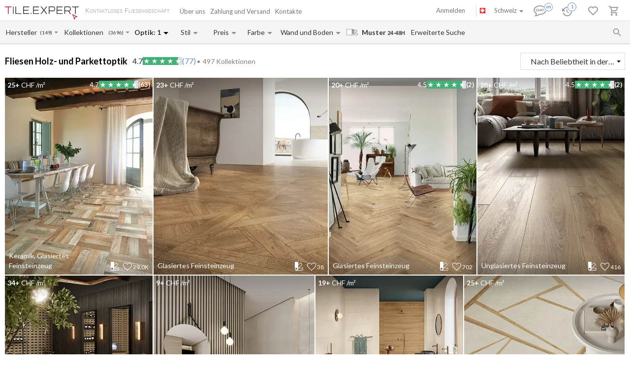

--- FILE ---
content_type: text/html; charset=UTF-8
request_url: https://tile.expert/de-ch/catalogue/holz-optik
body_size: 34580
content:
<!DOCTYPE html><html id="html-ai8Y8J31" lang="de" data-locale="de-ch" data-ga="" data-debug="0" data-currency="CHF" data-measure="m" data-env="TE" data-logged="0" data-jwt="eyJ0eXAiOiJKV1QiLCJhbGciOiJIUzI1NiJ9.eyJzdWIiOiIzZTczN2JmODgwMTMwOWQ0YTQ0OTQxMDBhNTkzNTI1N2I1YTIyMjYzZTVhNTgyOGUwMjkwZDkyZDNhOTdiMWNhIn0.Q_DaEjdOpN7zARfbFEFreOfSL99cysNOihuiU4Gaf8I" data-user_channel="general#3e737bf8801309d4a4494100a5935257b5a22263e5a5828e0290d92d3a97b1ca" data-centrifugo_connection_url="wss://centrifugo.tile.expert:8000/connection/websocket" data-token="3e737bf8801309d4a4494100a5935257b5a22263e5a5828e0290d92d3a97b1ca" data-cons-online-attribute-url="https://tile.expert/de-ch/get_cons_online_attribute" data-tokenCF="c.IFiuN19PIXVathETWgwFwWUiwuvVHpI91ApVQEAFkTM.RR_BexMgW0QYx3gkC0RDgwButIexbcIJtzl4ISRD1GJ6KJptLQRCEij5IQ" data-auth-info="" ><head><script> window.dataLayer = window.dataLayer || []; function gtag(){dataLayer.push(arguments);} gtag('consent', 'default', { 'ad_storage': 'denied', 'analytics_storage': 'denied', 'ad_user_data': 'denied', 'ad_personalization': 'denied' }); setTimeout(function() { gtag('consent', 'update', { 'ad_storage': 'granted', 'analytics_storage': 'granted', 'ad_user_data': 'granted', 'ad_personalization': 'granted' }); }, 2000); </script><!-- Google Tag Manager --><script>(function(w,d,s,l,i){w[l]=w[l]||[];w[l].push({'gtm.start': new Date().getTime(),event:'gtm.js'});var f=d.getElementsByTagName(s)[0], j=d.createElement(s),dl=l!='dataLayer'?'&l='+l:'';j.async=true;j.src= 'https://www.googletagmanager.com/gtm.js?id='+i+dl;f.parentNode.insertBefore(j,f); })(window,document,'script','dataLayer','GTM-WCNQMZ8');</script><!-- End Google Tag Manager --><meta charset="UTF-8" /><meta http-equiv="X-UA-Compatible" content="IE=Edge" /><meta http-equiv="x-dns-prefetch-control" content="on" /><meta name="viewport" content="width=device-width, initial-scale=1.0, maximum-scale=1" /><link type="image/x-icon" rel="icon" href="/faviconte.ico?1.6.30" /><link rel="apple-touch-icon" href="/apple-touch-icon-ipad-152.png" /><link rel="icon" href="/img/favicon_svg.svg" type="image/svg+xml" /><link rel="preconnect" href="https://img.tile.expert" /><link rel="preconnect" href="https://www.googletagmanager.com" /><link rel="preconnect" href="https://fonts.gstatic.com" /><link rel="stylesheet" href="https://fonts.googleapis.com/css?family=Lato:400,700,900,italic,bolditalic&display=swap" type="text/css" /><link rel="stylesheet" href="/_css/common-styles.min.css?1.6.30" /><link rel="preload" href="/fonts/MaterialIcons-Regular.woff2" as="font" type="font/woff2" crossorigin="anonymous" /><link rel="dns-prefetch" href="https://www.google.com" /><link rel="preload" href="/_js/lib.min.js?1.6.30" as="script" /><link rel="preload" href="/_js/app.min.js?1.6.30" as="script" /><meta content="authenticity_token" name="csrf-param" /><meta content="e1a71bb4a702b7f842f241e67b51c0.HSU52qsMmKxNiBgpBZaF9Cb20LvTYVfYQvVVRaWaTU0.TE0NiZN88sgM6iBEdcXCmx-gm_iwLRGsA71mBsSjPBspSEq_20XowzW8QQ" name="csrf-token" /><meta name="format-detection" content="telephone=no" /><meta name="description" content="Beste Preise für italienische und spanische Fliesen in Holz- und Parkettoptik. mit Online Berechnung der Lieferzeit und Frachtkosten in die Schweiz. Bewertet 4.8 von 5 bei Trustpilot"/><meta name="Priority" content="2"/><meta property="og:type" content="website"/><meta property="og:title" content="Fliesen Holz- und Parkettoptik aus Italien. Bewertungen. Muster in die Schweiz in 24-48H"/><meta property="og:description" content="Beste Preise für italienische und spanische Fliesen in Holz- und Parkettoptik. mit Online Berechnung der Lieferzeit und Frachtkosten in die Schweiz. Bewertet 4.8 von 5 bei Trustpilot"/><meta property="og:locale" content="de_CH"/><meta property="og:url" content="https://tile.expert/de-ch/catalogue/holz-optik"/><meta property="og:image" content="https://tile.expert/img/histories/tile-catalogue.jpg"/><meta property="og:image:width" content="400"/><meta property="og:image:height" content="254"/><meta property="og:image:type" content="image/jpeg"/><meta property="og:site_name" content="Tile.Expert"/><meta name="locale" content="de_CH"/><!--<PageMap><DataObject type="thumbnail"><Attribute name="src" value="https://tile.expert/img/histories/tile-catalogue.jpg"/><Attribute name="width" value="400"/><Attribute name="height" value="254"/></DataObject></PageMap>--><link rel="alternate" hreflang="da-dk" href="https://tile.expert/da-dk/catalogue/tr%c3%a6fliser" /><link rel="alternate" hreflang="de-be" href="https://tile.expert/de-be/catalogue/holz-optik" /><link rel="alternate" hreflang="de-de" href="https://tile.expert/de/catalogue/holz-optik" /><link rel="alternate" hreflang="de-lu" href="https://tile.expert/de-lu/catalogue/holz-optik" /><link rel="alternate" hreflang="de-ch" href="https://tile.expert/de-ch/catalogue/holz-optik" /><link rel="alternate" hreflang="de-at" href="https://tile.expert/de-at/catalogue/holz-optik" /><link rel="alternate" hreflang="en-be" href="https://tile.expert/en-be/catalogue/wood-effect" /><link rel="alternate" hreflang="en-bg" href="https://tile.expert/en-bg/catalogue/wood-effect" /><link rel="alternate" hreflang="en-de" href="https://tile.expert/en-de/catalogue/wood-effect" /><link rel="alternate" hreflang="en-dk" href="https://tile.expert/en-dk/catalogue/wood-effect" /><link rel="alternate" hreflang="en-ee" href="https://tile.expert/en-ee/catalogue/wood-effect" /><link rel="alternate" hreflang="en-fi" href="https://tile.expert/en-fi/catalogue/wood-effect" /><link rel="alternate" hreflang="en-gi" href="https://tile.expert/en-gi/catalogue/wood-effect" /><link rel="alternate" hreflang="en-gr" href="https://tile.expert/en-gr/catalogue/wood-effect" /><link rel="alternate" hreflang="en-hk" href="https://tile.expert/en-hk/catalogue/wood-effect" /><link rel="alternate" hreflang="en-ie" href="https://tile.expert/en-ie/catalogue/wood-effect" /><link rel="alternate" hreflang="en-ca" href="https://tile.expert/en-ca/catalogue/wood-effect" /><link rel="alternate" hreflang="en-hr" href="https://tile.expert/en-hr/catalogue/wood-effect" /><link rel="alternate" hreflang="en-lv" href="https://tile.expert/en-lv/catalogue/wood-effect" /><link rel="alternate" hreflang="en-lt" href="https://tile.expert/en-lt/catalogue/wood-effect" /><link rel="alternate" hreflang="en-lu" href="https://tile.expert/en-lu/catalogue/wood-effect" /><link rel="alternate" hreflang="en-mt" href="https://tile.expert/en-mt/catalogue/wood-effect" /><link rel="alternate" hreflang="en-no" href="https://tile.expert/en-no/catalogue/wood-effect" /><link rel="alternate" hreflang="en-pl" href="https://tile.expert/en-pl/catalogue/wood-effect" /><link rel="alternate" hreflang="en-pt" href="https://tile.expert/en-pt/catalogue/wood-effect" /><link rel="alternate" hreflang="en-ro" href="https://tile.expert/en-ro/catalogue/wood-effect" /><link rel="alternate" hreflang="en-se" href="https://tile.expert/en-se/catalogue/wood-effect" /><link rel="alternate" hreflang="en-ch" href="https://tile.expert/en-ch/catalogue/wood-effect" /><link rel="alternate" hreflang="en-sg" href="https://tile.expert/en-sg/catalogue/wood-effect" /><link rel="alternate" hreflang="en-sk" href="https://tile.expert/en-sk/catalogue/wood-effect" /><link rel="alternate" hreflang="en-si" href="https://tile.expert/en-si/catalogue/wood-effect" /><link rel="alternate" hreflang="en-cz" href="https://tile.expert/en-cz/catalogue/wood-effect" /><link rel="alternate" hreflang="x-default" href="https://tile.expert/en-us/catalogue/wood-effect" /><link rel="alternate" hreflang="en-hu" href="https://tile.expert/en-hu/catalogue/wood-effect" /><link rel="alternate" hreflang="en-gb" href="https://tile.expert/en-gb/catalogue/wood-effect" /><link rel="alternate" hreflang="en-cy" href="https://tile.expert/en-cy/catalogue/wood-effect" /><link rel="alternate" hreflang="en-at" href="https://tile.expert/en-at/catalogue/wood-effect" /><link rel="alternate" hreflang="es-pt" href="https://tile.expert/es-pt/catalogue/madera-efecto" /><link rel="alternate" hreflang="es-es" href="https://tile.expert/es/catalogue/madera-efecto" /><link rel="alternate" hreflang="fr-be" href="https://tile.expert/fr-be/catalogue/bois-effet" /><link rel="alternate" hreflang="fr-fr" href="https://tile.expert/fr/catalogue/bois-effet" /><link rel="alternate" hreflang="fr-ca" href="https://tile.expert/fr-ca/catalogue/bois-effet" /><link rel="alternate" hreflang="fr-lu" href="https://tile.expert/fr-lu/catalogue/bois-effet" /><link rel="alternate" hreflang="fr-ch" href="https://tile.expert/fr-ch/catalogue/bois-effet" /><link rel="alternate" hreflang="it-it" href="https://tile.expert/it/catalogue/legno-effetto" /><link rel="alternate" hreflang="it-ch" href="https://tile.expert/it-ch/catalogue/legno-effetto" /><link rel="alternate" hreflang="nl-be" href="https://tile.expert/nl-be/catalogue/houtlook-tegels" /><link rel="alternate" hreflang="nl-nl" href="https://tile.expert/nl/catalogue/houtlook-tegels" /><link rel="alternate" hreflang="no-no" href="https://tile.expert/no/catalogue/treverk" /><link rel="alternate" hreflang="pl-pl" href="https://tile.expert/pl/catalogue/drewno-efekt" /><link rel="alternate" hreflang="fi-fi" href="https://tile.expert/fi/catalogue/puu" /><link rel="alternate" hreflang="sv-fi" href="https://tile.expert/sv-fi/catalogue/tra-effekt" /><link rel="alternate" hreflang="sv-se" href="https://tile.expert/sv-se/catalogue/tra-effekt" /><link rel="alternate" hreflang="pt-pt" href="https://tile.expert/pt/catalogue/azulejos-imitando-madeira" /><link rel="canonical" href="https://tile.expert/de-ch/catalogue/holz-optik" /><meta name="msvalidate.01" content="465EFDDEC49D260187BF1FAF4F2FEB88" /><meta name="timestamp" content="1768662090" /><title> Fliesen Holz- und Parkettoptik aus Italien. Bewertungen. Muster in die Schweiz in 24-48H </title><link rel="stylesheet" href="/_css/catalog.min.css?1.6.30"/></head><body id="body" class="clearfix"><!-- Google Tag Manager (noscript) --><noscript><iframe src="https://www.googletagmanager.com/ns.html?id=GTM-WCNQMZ8" height="0" width="0" style="display:none;visibility:hidden"></iframe></noscript><!-- End Google Tag Manager (noscript) --><div class="data-confirm" data-confirm-yes="Ja" data-confirm-no="Nein" data-confirm-ok="Ok" data-confirm-header="Achtung"></div><div class="data-confirm-sample" data-confirm-sample-title="{1} Sie haben %d% Muster ausgewählt. Sind Sie sicher, dass Sie genau das bestellen möchten?|{2}Sie haben %d% Muster ausgewählt. Sind Sie sicher, dass Sie genau das bestellen möchten?|{3}Sie haben %d% Muster ausgewählt. Sind Sie sicher, dass Sie genau das bestellen möchten?" data-confirm-sample-text="" ></div><div class="data-toastmessage" data-header-warning="Achtung" data-header-error="Fehler" data-header-success="Erfolg" ></div><div class="swipe-area-menu-open"></div><div class="overlay-bg"></div><div class="lining"></div><div class="set-z-index"></div><div class="wrap-content js-wrap-content" ><div class="permission-granting-popup"><div class="logo"></div><div class="text">Die Browser-Push-Nachrichten über die Bestelländerungen, Rückmeldungen im Chat und neue Nachrichten erhalten.</div><div class="buttons"><div class="button-wrapper"><div class="button refuse js-permission-refuse">Ablehnen</div></div><div class="button-wrapper"><div class="button accept js-permission-accept">Zulassen</div></div></div></div><div class="sphinx-search-block js-sphinx-search"><span class="sphinx-search-close"><span class="hidden-xs material-icons">&#xE5CD;</span><span class="visible-xs"><svg width="14" height="14" viewBox="0 0 14 14" fill="none" xmlns="http://www.w3.org/2000/svg"><path d="M14 1.4L12.6 0L7 5.6L1.4 0L0 1.4L5.6 7L0 12.6L1.4 14L7 8.4L12.6 14L14 12.6L8.4 7L14 1.4Z" fill="#777777" /></svg></span></span><div class="sphinx-input-wrapper"><label
    		for="SearchOfSphinxInput"
    		class="sphinx-input-label hidden-xs material-icons"
    		id="SearchOfSphinxButton"
    	>&#xE8B6;</label><input type="text" id="SearchOfSphinxInput"
           	   data-url="/de-ch/search-suggester"
           	   class="sphinx-input js-sphinx-input"
           	   placeholder="Suche..."
           	   data-action="/de-ch/search"
           	   data-value-empty="Suche..."
           	   data-alert-message="Die Anforderungslänge muss von 3 bis 100 Zeichen sein" /><span class="sphinx-input-clear material-icons">&#xE5CD;</span><a href="/de-ch/search?q="
    	   class="sphinx-submit-button js-submit-button js-search-query-submit-button"
    	   data-initial-href="/de-ch/search?q="
    	><span
    			class="sphinx-input-preloader ladda-button"
    			data-style="zoom-in"
    			data-spinner-color="#777"
    		></span><span class="hidden-xs">Suche auf der Seite</span><span class="visible-xs material-icons">&#xE8B6;</span></a></div><div class="s-r-suggester-wrapper"><div class="s-r-suggester-list"></div><div class="s-r-more-link-wrapper"><a href="/de-ch/search?q="
      		   class="s-r-more-link js-submit-button js-search-query-submit-button"
      		   data-initial-href="/de-ch/search?q="
      		>Alle Suchergebnisse sehen</a></div></div></div><script>
!function(){try{var e=document,r=sessionStorage,t=location.href,s=e.referrer,a=r.getItem('searchData');if(a)if(t===(a=JSON.parse(a)).referrer){var u=e.querySelector('.js-sphinx-search'),o=e.querySelector('.js-sphinx-input');e.querySelector('.s-r-suggester-list').innerHTML=a.results,e.querySelector('.s-r-suggester-wrapper').style.display='block',u.className=u.getAttribute('class')+' shown',u.setAttribute('data-results-loaded','true'),o.value=a.query,setTimeout(function(){o.focus()},250),r.removeItem('searchData')}else s!==a.referrer&&s!==t&&''!==s&&r.removeItem('searchData')}catch(e){}}();
</script><header data-html2canvas-move="#header-wrapper" class="top-menu clearfix"><div class="top-menu-wrapper"><!--noindex--><section class="left-part js-main-menu-wrapper"><div class="logo-box pull-left js-sibling-main-menu"><span class="toggle-menu" data-toggle="offcanvas" data-target="#sidebar-nav"><i class="material-icons">&#xE5D2;</i></span><a id="logo_img" class="logo-img" href="/de-ch" title="Hauptseite"></a><span class="slogan-block">Kontaktloses Fliesengeschäft</span></div><span data-html2canvas-ignore="true"><ul class="menu top-dropdown-links js-main-menu list-inline pull-left hidden-xs"><li class="about-us-li" data-cls=".ul-about-us"><a href="/de-ch/docs/about">
			Über uns
			
		</a></li><li class="payment-li" data-cls=".ul-payment"><a class="payment" href="/de-ch/docs/payment">
			Zahlung und Versand
			<span class="sprite-paypal-verified"></span></a></li><li class="contacts-li" data-cls=".ul-contacts"><a href="/de-ch/contacts">
			Kontakte
			
		</a></li><li class="more-opt js-drop-menu-items hidden"><i class="material-icons">&#xE5D4;</i><ul class="more-items"><li class="ul-about-us"><a href="/de-ch/docs/about">
					Über uns
				</a></li><li class="ul-payment"><a class="payment" href="/de-ch/docs/payment">
					Zahlung und Versand
				</a></li><li class="ul-contacts"><a href="/de-ch/contacts">
					Kontakte
				</a></li></ul></li></ul></span></section><section data-html2canvas-ignore="true" class="right-part"><ul class="list-inline list-user-menu js-list-user-menu pull-right" data-user-menu><li class="setting-item user-menu-item-mobile user-menu-item"><a href="/de-ch/login"><i class="material-icons">&#xE8A6;</i></a><div class="collapse dropdown-user-menu" id="collapseRegTop"><ul class="menuRegMobile" ><li><a class="login reg-menu-title" href="/de-ch/login">Anmelden</a></li><li class="payment-item"><a class="register reg-menu-title"
				   href="/de-ch/registration">Registrieren</a></li></ul></div></li><!-- [debug] Initial unread count: 0 --><li class="user-menu-item order-discus js-first-visit-discuss"
            data-url="send/client/msg"
            data-id-client="client_id"
            data-close-url="/de-ch/cookie/helloclose"
            data-hover-item
        ><a class="order-discus help-tooltip js-chat-button-link"
				id="chat-widget-btn"
				            ><svg
    version="1.1" id="chat-icon" xmlns="http://www.w3.org/2000/svg" xmlns:xlink="http://www.w3.org/1999/xlink"
    width="40" height="30" x="0px" y="0px" viewBox="0 0 41.1 28.8" xml:space="preserve"
                class="chat-btn" 
><path class="chat-icon-el-0" d="M1.2,15.9c0,2.7,1.7,5.2,4.6,6.9l0,0c0,1.9-0.8,4.1-1.5,4.9c3,0,6.1-1.5,7.6-2.9h1.5c6.7,0,12.2-4,12.2-8.8
        s-5.4-8.8-12.2-8.8S1.2,11,1.2,15.9" /><circle class="chat-icon-el-1" cx="31.3" cy="9.8" r="9.8"/><circle class="chat-icon-el-2" id="chat-icon-circle" cx="31.2" cy="9.8" r="8.3" /><g><path class="chat-icon-el-4" d="M7.4,17.4l-0.1,0.9c-0.4,0.1-0.8,0.1-1.1,0.1c-0.9,0-1.6-0.3-2.1-0.8s-0.7-1.1-0.7-1.8c0-0.7,0.3-1.4,0.8-2
            S5.4,13,6.3,13c0.3,0,0.6,0,0.9,0.1l-0.2,1c-0.3-0.1-0.6-0.2-0.9-0.2c-0.5,0-0.9,0.2-1.2,0.5c-0.3,0.3-0.4,0.8-0.4,1.2
            c0,0.5,0.2,0.9,0.5,1.3c0.3,0.4,0.8,0.6,1.3,0.6C6.6,17.6,7,17.5,7.4,17.4z" /><path class="chat-icon-el-4" d="M12.4,18.4h-1.1c0-0.9,0-1.6,0-2.3h-2c0,0.6,0,1.3,0,2.3H8.2c0-0.9,0.1-1.8,0.1-2.7c0-0.9,0-1.8-0.1-2.5h1.1
            c0,0.7,0,1.4,0,2.1h2c0-0.6,0-1.3,0-2.1h1.1c0,0.7-0.1,1.5-0.1,2.5S12.3,17.6,12.4,18.4z" /><path class="chat-icon-el-4" d="M18.1,18.4h-1.3c0-0.2-0.1-0.7-0.4-1.5h-1.8c-0.3,0.8-0.4,1.3-0.4,1.5H13c0-0.1,0.3-1,0.9-2.6
            c0.6-1.6,0.9-2.5,0.9-2.6h1.5c0,0.2,0.3,1,0.8,2.6C17.8,17.4,18.1,18.2,18.1,18.4z M16.2,16.1c-0.5-1.4-0.7-2.1-0.7-2.2h-0.1
            c0,0.1-0.2,0.8-0.7,2.2H16.2z" /><path class="chat-icon-el-4" d="M22.1,13.2v0.9c-0.5,0-1-0.1-1.5-0.1c0,0.5,0,1.1,0,1.7c0,1,0,1.9,0,2.7h-1.1c0-0.8,0.1-1.8,0.1-2.7
            c0-0.6,0-1.2,0-1.7c-0.4,0-0.9,0-1.5,0.1v-0.9C18.1,13.2,22.1,13.2,22.1,13.2z" /></g><text class="chat-status-off chat-icon-text" transform="translate(25, 13)">off</text><text class="chat-status-on chat-icon-text" transform="translate(26, 12)">on</text><text
        id="chat-messages-count"
        class="chat-icon-text chat-btn-msgs-count single-digit-unread-count"
        textLength="10px"
    >
            0
        </text></svg></a><div class="order-discus-block popup-block"
                data-no-new-messages-tooltip-text="Kundenunterstützungschat"
                data-new-messages-tooltip-text="Ungelesene Nachrichten"
            >
                                    Kundenunterstützungschat
                            </div></li><li class="watch-menu user-menu-item hidden-xs" data-hover-item><meta name="urlSetHistory" content="/de-ch/history/save" property="" /><a class="watch help-tooltip active"
			href="/de-ch/history"><i class="watch-added-to-project"><svg width="30px" height="29px" viewBox="0 0 30 29" version="1.1"><g stroke="none" stroke-width="1" fill="none" fill-rule="evenodd"><g transform="translate(-62.000000, -6.000000)"><g transform="translate(62.000000, 7.000000)"><path d="M9,14 L9,19.11 L13.71,21.9 L14.5,20.62 L10.5,18.25 L10.5,14 L9,14 Z M10.5,9 C6.97,9 3.91,10.92 2.27,13.77 L0,11.5 L0,18 L6.5,18 L3.75,15.25 C4.96,12.73 7.5,11 10.5,11 C14.6421356,11 18,14.3578644 18,18.5 C18,22.6421356 14.6421356,26 10.5,26 C7.23,26 4.47,23.91 3.44,21 L1.34,21 C2.44,25.03 6.11,28 10.5,28 C15.74,28 20,23.75 20,18.5 C20,15.9804433 18.99911,13.5640812 17.2175144,11.7824856 C15.4359188,10.00089 13.0195567,9 10.5,9 Z" fill="#9A9A9A" fill-rule="nonzero"></path><circle stroke="#FFFFFF" stroke-width="1.5" fill="#FFFFFF" cx="20" cy="9" r="9"></circle><circle stroke="#6890C5" stroke-width="1.5" fill="#FFFFFF" cx="20" cy="9" r="8"></circle></g></g></g></svg></i><i class="watch-not-added-to-project"><svg width="21px" height="20px" viewBox="0 0 21 20" version="1.1" ><g stroke="none" stroke-width="1" fill="none" fill-rule="evenodd"><g transform="translate(-62.000000, -65.000000)" fill="#9A9A9A" fill-rule="nonzero"><g transform="translate(62.000000, 65.000000)"><path d="M9.45,5.25 L9.45,10.6155 L14.3955,13.545 L15.225,12.201 L11.025,9.7125 L11.025,5.25 L9.45,5.25 Z M11.025,0 C7.3185,0 4.1055,2.016 2.3835,5.0085 L0,2.625 L0,9.45 L6.825,9.45 L3.9375,6.5625 C5.208,3.9165 7.875,2.1 11.025,2.1 C15.3742424,2.1 18.9,5.6257576 18.9,9.975 C18.9,14.3242424 15.3742424,17.85 11.025,17.85 C7.5915,17.85 4.6935,15.6555 3.612,12.6 L1.407,12.6 C2.562,16.8315 6.4155,19.95 11.025,19.95 C16.527,19.95 21,15.4875 21,9.975 C21,7.32946551 19.9490655,4.79228523 18.0783901,2.92160986 C16.2077148,1.05093448 13.6705345,-6.99440506e-16 11.025,0 Z" id="Shape"></path></g></g></g></svg></i><span class="user-history-pages-count val" data-count="1">1</span></a><div class="watch-block popup-block popup-block-last-visits isEmptyList"><div class='block-header'><h5><span class="title">Geschichte</span>&nbsp;
					<a href="/de-ch/history">
						(<span class="watch-count user-history-pages-count">1</span>)
					</a></h5></div><div class="block-watch-content"
				 data-action="/de-ch/last-history"
				 role="insert-list"
				 data-list-load="false"
			></div></div></li><li class="idea-menu user-menu-item" data-hover-item data-type-project="idea"><a class="star idea-iorder help-tooltipnformer"
		   		   href="/de-ch/ideabook"
		><i class="idea-added-to-project" id="logic_ideasInProjectIcon"><svg width="29" height="30" viewBox="0 0 29 30" fill="none" xmlns="http://www.w3.org/2000/svg"><path
    transform="translate(0.000000, 11.000000)" d="M17.57 2.44C18.4866 3.36024 19.0012 4.60616 19.0012 5.905C19.0012 7.20384 18.4866 8.44976 17.57 9.37L9.99999 17L2.42999 9.37C1.74923 8.68465 1.28576 7.81371 1.09759 6.86623C0.909428 5.91874 1.00493 4.9368 1.37214 4.04333C1.73935 3.14985 2.36195 2.38455 3.16201 1.84321C3.96207 1.30188 4.90403 1.00857 5.86999 1C7.16163 1.00784 8.39794 1.52536 9.30999 2.44C9.57599 2.70322 9.80782 2.99888 9.99999 3.32C10.1922 2.99888 10.424 2.70322 10.69 2.44C11.1394 1.98405 11.6749 1.62199 12.2655 1.37486C12.856 1.12774 13.4898 1.00047 14.13 1.00047C14.7702 1.00047 15.404 1.12774 15.9945 1.37486C16.5851 1.62199 17.1206 1.98405 17.57 2.44V2.44Z"
        stroke="currentColor"
    stroke-width="2"
    stroke-linecap="round"
    stroke-linejoin="round"
    fill="none !important"
  /></svg></i><i class="idea-not-added-to-project" id="logic_noIdeasInProjectIcon"><svg width="21" height="18" viewBox="0 0 21 18" fill="none" xmlns="http://www.w3.org/2000/svg"><path d="M17.57 2.44C18.4866 3.36024 19.0012 4.60616 19.0012 5.905C19.0012 7.20384 18.4866 8.44976 17.57 9.37L9.99999 17L2.42999 9.37C1.74923 8.68465 1.28576 7.81371 1.09759 6.86623C0.909428 5.91874 1.00493 4.9368 1.37214 4.04333C1.73935 3.14985 2.36195 2.38455 3.16201 1.84321C3.96207 1.30188 4.90403 1.00857 5.86999 1C7.16163 1.00784 8.39794 1.52536 9.30999 2.44C9.57599 2.70322 9.80782 2.99888 9.99999 3.32C10.1922 2.99888 10.424 2.70322 10.69 2.44C11.1394 1.98405 11.6749 1.62199 12.2655 1.37486C12.856 1.12774 13.4898 1.00047 14.13 1.00047C14.7702 1.00047 15.404 1.12774 15.9945 1.37486C16.5851 1.62199 17.1206 1.98405 17.57 2.44V2.44Z" stroke="#9A9A9A" stroke-width="2" stroke-linecap="round" stroke-linejoin="round"/></svg></i><span class="val ideas_count" id="logic_orderIdeasCount" data-change-count="0">0</span><div data-idea-add-block><div class="icon-idea"><div class="sprite-idea-added"></div></div><div class="txt-idea js-txt" data-add="Die Raumgestaltung zu %project% hinzugefügt"
					 data-del="Die Raumgestaltung wurde aus Favoriten gelöscht"
					 data-move="Raumgestaltung ist verschoben"
				></div><div class="arrow-add"></div><div class="arrow-add-bg"></div></div></a><div class="hidden"><div class="no-login js-no-login no-login-block js-no-login-idea"><div class="no-login-body"><a href="/de-ch/login">Loggen Sie sich ein</a> oder <a href="/de-ch/registration">registrieren Sie sich</a>, um die Favoriten für den nächsten Besuch abzuspeichern.
	</div><div class="no-login-btn js-no-login-btn">
		Ok, nicht mehr zeigen
	</div></div></div><div class="idea-block hidden-xs popup-block isEmptyList"><div class='block-header'><h5><span class="title">Favoriten</span>&nbsp;
					<span>(&nbsp;</span><a class="count-ideas" href="#" data-change-count=0 data-count="0"> 0 </a><span> Raumausgestaltungen </span><span>&nbsp;)</span></h5><div class="add-btn-block" data-proj-btn-block><span class="add-project-btn" role="add-project-btn"><svg 
  class='add-cross'
  width='18'
  height='18'
  viewBox='0 0 18 18'
  fill='none' xmlns='http://www.w3.org/2000/svg'
><path 
    fill-rule='evenodd' 
    clip-rule='evenodd' 
    d='M10.2 0H8.19995V7.2H0V9.2H8.19995V18H10.2V9.2H18V7.2H10.2V0Z'
    fill='#6890C5'
  /></svg></span><div class="new-project-form"><input type="text" placeholder="Neues Projekt"/><span role="add-proj-btn" data-action="/de-ch/json/ideabook/create"></span><span role="cancel-proj-btn"></span></div></div></div><div class="block-idea-content block-content"
				 data-action="/de-ch/ideabook/last"
				 role="insert-list"
				 data-list-load="false"
			></div></div></li><li class="order-menu js-order-menu user-menu-item js-hovered-item" data-hover-item data-type-project="order"><meta name="urlArticleInfo" content="/de-ch/json/article/settings/0" property="" /><a class="order help-tooltip"
								href="/de-ch/orders"
			><i class="order-added-to-project" id="logic_ordersInProjectIcon"><svg width="30px" height="29px" viewBox="0 0 30 29" version="1.1"><g stroke="none" stroke-width="1" fill="none" fill-rule="evenodd"><g transform="translate(-165.000000, -6.000000)"><g transform="translate(165.000000, 7.000000)"><polygon fill="#9A9A9A" points="9.50448585 10 19.6440268 10 18.581691 12 9.50448585 12"></polygon><path d="M7.59144237,12 L10.4382333,12 L10.4382333,10 L7.59144237,10 L5.69358178,10 L2.84679089,10 L2.84679089,12 L5.69358178,12 M5.69358178,24 C4.64542232,24 3.79572119,24.8954305 3.79572119,26 C3.79572119,27.1045695 4.64542232,28 5.69358178,28 C6.74174124,28 7.59144237,27.1045695 7.59144237,26 C7.59144237,24.8954305 6.74174124,24 5.69358178,24 Z M15.1828847,24 C14.1347253,24 13.2850242,24.8954305 13.2850242,26 C13.2850242,27.1045695 14.1347253,28 15.1828847,28 C16.2310442,28 17.0807453,27.1045695 17.0807453,26 C17.0807453,24.8954305 16.2310442,24 15.1828847,24 Z M5.85489993,20.75 L5.88336784,20.63 L6.73740511,19 L13.8069358,19 C14.5186335,19 15.1449275,18.59 15.4675638,17.97 L19.1304348,10.96 L17.4792961,10 L16.4259834,12 L13.8069358,17 L7.14544513,17 L7.0220842,16.73 L4.89648033,12 L3.99499655,10 L3.10300207,8 L0,8 L0,10 L1.89786059,10 L5.31400966,17.59 L4.03295376,20.04 C3.88112491,20.32 3.79572119,20.65 3.79572119,21 C3.79572119,22.1045695 4.64542232,23 5.69358178,23 L17.0807453,23 L17.0807453,21 L6.09213251,21" fill="#9A9A9A" fill-rule="nonzero"></path><circle  stroke="#FFFFFF" stroke-width="1.5" fill="#FFFFFF" fill-rule="nonzero" cx="20" cy="9" r="9"></circle><circle  stroke="#6890C5" stroke-width="1.5" fill="#FFFFFF" fill-rule="nonzero" cx="20" cy="9" r="8"></circle></g></g></g></svg></i><i class="order-not-added-to-project" id="logic_noOrdersInProjectIcon"><svg width="20px" height="20px" viewBox="0 0 20 20" version="1.1" ><g stroke="none" stroke-width="1" fill="none" fill-rule="evenodd"><g transform="translate(-165.000000, -65.000000)" fill="#9A9A9A"><g transform="translate(165.000000, 65.000000)"><polygon  points="9.50448585 2 19.6440268 2 18.581691 4 9.50448585 4"></polygon><path d="M7.59144237,4 L10.4382333,4 L10.4382333,2 L7.59144237,2 L5.69358178,2 L2.84679089,2 L2.84679089,4 L5.69358178,4 M5.69358178,16 C4.64542232,16 3.79572119,16.8954305 3.79572119,18 C3.79572119,19.1045695 4.64542232,20 5.69358178,20 C6.74174124,20 7.59144237,19.1045695 7.59144237,18 C7.59144237,16.8954305 6.74174124,16 5.69358178,16 Z M15.1828847,16 C14.1347253,16 13.2850242,16.8954305 13.2850242,18 C13.2850242,19.1045695 14.1347253,20 15.1828847,20 C16.2310442,20 17.0807453,19.1045695 17.0807453,18 C17.0807453,16.8954305 16.2310442,16 15.1828847,16 Z M5.85489993,12.75 L5.88336784,12.63 L6.73740511,11 L13.8069358,11 C14.5186335,11 15.1449275,10.59 15.4675638,9.97 L19.1304348,2.96 L17.4792961,2 L16.4259834,4 L13.8069358,9 L7.14544513,9 L7.0220842,8.73 L4.89648033,4 L3.99499655,2 L3.10300207,0 L0,0 L0,2 L1.89786059,2 L5.31400966,9.59 L4.03295376,12.04 C3.88112491,12.32 3.79572119,12.65 3.79572119,13 C3.79572119,14.1045695 4.64542232,15 5.69358178,15 L17.0807453,15 L17.0807453,13 L6.09213251,13" fill-rule="nonzero"></path></g></g></g></svg></i><span
					class="val"
					id="logic_orderArticlesCount"
					data-change-count=0
				>
					0
				</span><div data-order-add-block><div class="icon-order"><div class="sprite-order-added"></div></div><div class="txt-order js-txt"
						 data-add="Der Artikel wurde der Bestellung hinzugefügt"
						 data-del="Der Artikel wurde aus der Bestellung gelöscht"
					></div><div class="arrow-add"></div><div class="arrow-add-bg"></div></div></a><div class="order-block hidden-xs popup-block isEmptyList"><div class='block-header'><h5><span class='title'>Bestellungen</span>&nbsp;
						<span>(&nbsp;</span><a class="articles-count"
							href="/de-ch/orders"
							data-change-count=0> 0 </a><span id="aNameTrns"
								data-item-phrase="Artikel"
								data-trans-count="Artikel"
								data-trans-counts="Artikel"
								data-trans-counts-d="Artikel"
						>
							Artikel</span><span>&nbsp;)</span><span class="count-orders hidden" data-count="0">0</span></h5><div class="add-btn-block" data-proj-btn-block><span class="add-project-btn" role="add-project-btn"><svg 
  class='add-cross'
  width='18'
  height='18'
  viewBox='0 0 18 18'
  fill='none' xmlns='http://www.w3.org/2000/svg'
><path 
    fill-rule='evenodd' 
    clip-rule='evenodd' 
    d='M10.2 0H8.19995V7.2H0V9.2H8.19995V18H10.2V9.2H18V7.2H10.2V0Z'
    fill='#6890C5'
  /></svg></span><div class="new-project-form"><input type="text" placeholder="Bestellentwurf"/><span role="add-proj-btn" data-action="/de-ch/json/buy-order/create"></span><span role="cancel-proj-btn"></span></div></div></div><div class="block-order-content block-content"
					data-action="/de-ch/last_buy-orders"
					role="insert-list"
					data-list-load="false"
				></div></div><div
				id="order_no_login_alert"
				class="popup-block no-login-popup"
			><div class="no-login js-no-login no-login-block js-no-login-order"><div class="no-login-header">
            Achtung!
        </div><div class="no-login-body"><a href="/de-ch/login">Melden Sie sich an</a> oder <a href="/de-ch/registration">registrieren Sie sich</a>, um Ihre Favoriten für zukünftige Besuche zu speichern.
	</div><div class="no-login-btn js-no-login-btn">
		Ok, nicht mehr zeigen
	</div></div></div></li></ul><div class="sphinx-button-mobile js-sphinx-button"><svg width="20px" height="20px" viewBox="0 0 20 20" version="1.1" xmlns="http://www.w3.org/2000/svg" xmlns:xlink="http://www.w3.org/1999/xlink"><g stroke="none" stroke-width="1" fill="none" fill-rule="evenodd" transform="translate(-245.000000, -126.000000)"><g transform="translate(245.000000, 126.000000)" fill="#9A9A9A" fill-rule="nonzero"><path d="M7.42857143,5.07530526e-16 C11.5312581,2.0301221e-15 14.8571429,3.32588472 14.8571429,7.42857143 C14.8571429,9.26857143 14.1828571,10.96 13.0742857,12.2628571 L13.3828571,12.5714286 L14.2857143,12.5714286 L20,18.2857143 L18.2857143,20 L12.5714286,14.2857143 L12.5714286,13.3828571 L12.2628571,13.0742857 C10.96,14.1828571 9.26857143,14.8571429 7.42857143,14.8571429 C3.32588472,14.8571429 5.07530526e-16,11.5312581 0,7.42857143 C-2.53765263e-15,3.32588472 3.32588472,5.07530526e-16 7.42857143,5.07530526e-16 Z M7.42857143,2.28571429 C4.57142857,2.28571429 2.28571429,4.57142857 2.28571429,7.42857143 C2.28571429,10.2857143 4.57142857,12.5714286 7.42857143,12.5714286 C10.2857143,12.5714286 12.5714286,10.2857143 12.5714286,7.42857143 C12.5714286,4.57142857 10.2857143,2.28571429 7.42857143,2.28571429 Z"></path></g></g></svg></div><div class="login-locale-block js-login-locale-block"><div class="simple-tab"><div class="list-tabs"><div class="wrap-user-name-sub"><div class="wrap-user-name tab-title"><span class="user-name title-name"><span class='name-alias'><a class="login" href="/de-ch/login">
													Anmelden
												</a></span><span class="user-icon"><a href="/de-ch/login"><i class="material-icons">&#xE8A6;</i></a></span></span></div></div><div class="wrap-title-change-location js-wrap-title-change-location tab-title" 
								 data-tab-id="#lang_tab" 
								 role="show-tab-content"
							><span class="title-name" data-loc-status-block><span class="flag flag-ch"></span><span class='name-alias'>
											Schweiz
										</span></span></div></div><div class="content-tabs"><div class="tab-block wrap-profile-block" id="login_tab" data-tab-content></div><div class="tab-block wrap-change-location" id="lang_tab" data-tab-content><div class="change-location js-change-location"
     data-autodetect-lang=de
     data-bg="0"
     ><div class="edit-location"><div class="te-logo"><img src="/img/TE.svg" alt="tile expert" /><span>Online-Shop der italienischen Fliesen</span></div><div class="edit-form"><form action="" method="post"><div class="field country"><label
        for="country"
        data-trans-ru="Доставка в"
        data-trans-en="Delivery to"
        data-trans-it="Consegna in"
        data-trans-es="Cambiar país"
        data-trans-fr="Pays de livraison"
        data-trans-de="Lieferung nach"
        data-trans-pl="Dostawa do"
        data-trans-nl="Bezorgen naar"
        data-trans-fi="Toimitusmaa"
        data-trans-sv="Leverans till"
        data-trans-da="Levering til"
        data-trans-no="Levering til"
        data-trans-pt="Entrega para"
        class="label js-change-phrase data-trans"
    >
        Lieferung nach
    </label><div class="simple-list-drop-container country-block"><div class="list-drop-active" role="show-list-drop"><input id="country" type="text" class="active-status" placeholder="" /></div><ul class="simple-list-drop js-simple-list-drop" id=""><li class="group-name">Beliebte Länder</li><li                     class="simple-list-item js-popular-country data-trans-country "
                    data-prior-lang="de|en"
                    data-simpledrop-value="de"
                    data-simpledrop-text="Deutschland"
                    data-trans-ru="Германия"
                    data-trans-en="Germany"
                    data-trans-it="Germania"
                    data-trans-es="Alemania"
                    data-trans-fr="Allemagne"
                    data-trans-de="Deutschland"
                    data-trans-pl="Niemcy"
                    data-trans-nl="Duitsland"
                    data-trans-fi="Saksa"
                    data-trans-sv="Tyskland"
                    data-trans-da="Tyskland"
                    data-trans-no="Tyskland"
                    data-trans-pt="Alemanha"
                ><span data-simpledrop-thumb class="thumb flag flag-de"></span><span class="name">Deutschland</span></li><li                     class="simple-list-item js-popular-country data-trans-country "
                    data-prior-lang="fi|sv|en"
                    data-simpledrop-value="fi"
                    data-simpledrop-text="Finnland"
                    data-trans-ru="Финляндия"
                    data-trans-en="Finland"
                    data-trans-it="Finlandia"
                    data-trans-es="Finlandia"
                    data-trans-fr="Finlande"
                    data-trans-de="Finnland"
                    data-trans-pl="Finlandia"
                    data-trans-nl="Finland"
                    data-trans-fi="Suomi"
                    data-trans-sv="Finland"
                    data-trans-da="Finland"
                    data-trans-no="Finland"
                    data-trans-pt="Finlândia"
                ><span data-simpledrop-thumb class="thumb flag flag-fi"></span><span class="name">Finnland</span></li><li                     class="simple-list-item js-popular-country data-trans-country "
                    data-prior-lang="fr"
                    data-simpledrop-value="fr"
                    data-simpledrop-text="Frankreich"
                    data-trans-ru="Франция"
                    data-trans-en="France"
                    data-trans-it="Francia"
                    data-trans-es="Francia"
                    data-trans-fr="France"
                    data-trans-de="Frankreich"
                    data-trans-pl="Francja"
                    data-trans-nl="Frankrijk"
                    data-trans-fi="Ranska"
                    data-trans-sv="Frankrike"
                    data-trans-da="Frankrig"
                    data-trans-no="Frankrike"
                    data-trans-pt="França"
                ><span data-simpledrop-thumb class="thumb flag flag-fr"></span><span class="name">Frankreich</span></li><li                     class="simple-list-item js-popular-country data-trans-country "
                    data-prior-lang="it"
                    data-simpledrop-value="it"
                    data-simpledrop-text="Italien"
                    data-trans-ru="Италия"
                    data-trans-en="Italy"
                    data-trans-it="Italia"
                    data-trans-es="Italia"
                    data-trans-fr="Italie"
                    data-trans-de="Italien"
                    data-trans-pl="Włochy"
                    data-trans-nl="Italië"
                    data-trans-fi="Italia"
                    data-trans-sv="Italien"
                    data-trans-da="Italien"
                    data-trans-no="Italia"
                    data-trans-pt="Itália"
                ><span data-simpledrop-thumb class="thumb flag flag-it"></span><span class="name">Italien</span></li><li                     class="simple-list-item js-popular-country data-trans-country "
                    data-prior-lang="nl"
                    data-simpledrop-value="nl"
                    data-simpledrop-text="Niederlande"
                    data-trans-ru="Нидерланды"
                    data-trans-en="Netherlands"
                    data-trans-it="Paesi Bassi"
                    data-trans-es="Países Bajos"
                    data-trans-fr="Pays-Bas"
                    data-trans-de="Niederlande"
                    data-trans-pl="Holandia"
                    data-trans-nl="Nederland"
                    data-trans-fi="Hollanti"
                    data-trans-sv="Nederländerna"
                    data-trans-da="Holland"
                    data-trans-no="Nederland"
                    data-trans-pt="Países Baixos"
                ><span data-simpledrop-thumb class="thumb flag flag-nl"></span><span class="name">Niederlande</span></li><li                     class="simple-list-item js-popular-country data-trans-country "
                    data-prior-lang="pt|es|en"
                    data-simpledrop-value="pt"
                    data-simpledrop-text="Portugal"
                    data-trans-ru="Португалия"
                    data-trans-en="Portugal"
                    data-trans-it="Portogallo"
                    data-trans-es="Portugal"
                    data-trans-fr="Portugal"
                    data-trans-de="Portugal"
                    data-trans-pl="Portugalia"
                    data-trans-nl="Portugal"
                    data-trans-fi="Portugali"
                    data-trans-sv="Portugal"
                    data-trans-da="Portugal"
                    data-trans-no="Portugal"
                    data-trans-pt="Portugal"
                ><span data-simpledrop-thumb class="thumb flag flag-pt"></span><span class="name">Portugal</span></li><li                     class="simple-list-item js-popular-country data-trans-country "
                    data-prior-lang="sv|en"
                    data-simpledrop-value="se"
                    data-simpledrop-text="Schweden"
                    data-trans-ru="Швеция"
                    data-trans-en="Sweden"
                    data-trans-it="Svezia"
                    data-trans-es="Suecia"
                    data-trans-fr="Suède"
                    data-trans-de="Schweden"
                    data-trans-pl="Szwecja"
                    data-trans-nl="Zweden"
                    data-trans-fi="Ruotsi"
                    data-trans-sv="Sverige"
                    data-trans-da="Sverige"
                    data-trans-no="Sverige"
                    data-trans-pt="Suécia"
                ><span data-simpledrop-thumb class="thumb flag flag-se"></span><span class="name">Schweden</span></li><li                     class="simple-list-item js-popular-country data-trans-country "
                    data-prior-lang="es"
                    data-simpledrop-value="es"
                    data-simpledrop-text="Spanien"
                    data-trans-ru="Испания"
                    data-trans-en="Spain"
                    data-trans-it="Spagna"
                    data-trans-es="España"
                    data-trans-fr="Espagne"
                    data-trans-de="Spanien"
                    data-trans-pl="Hiszpania"
                    data-trans-nl="Spanje"
                    data-trans-fi="Espanja"
                    data-trans-sv="Spanien"
                    data-trans-da="Spanien"
                    data-trans-no="Spania"
                    data-trans-pt="Espanha"
                ><span data-simpledrop-thumb class="thumb flag flag-es"></span><span class="name">Spanien</span></li><li                     class="simple-list-item js-popular-country data-trans-country "
                    data-prior-lang="en"
                    data-simpledrop-value="us"
                    data-simpledrop-text="USA"
                    data-trans-ru="США"
                    data-trans-en="USA"
                    data-trans-it="Stati Uniti d’America"
                    data-trans-es="Estados Unidos"
                    data-trans-fr="États-Unis d’Amérique"
                    data-trans-de="USA"
                    data-trans-pl="Stany Zjednoczone"
                    data-trans-nl="VS"
                    data-trans-fi="Yhdysvallat"
                    data-trans-sv="USA"
                    data-trans-da="USA"
                    data-trans-no="USA"
                    data-trans-pt="EUA"
                ><span data-simpledrop-thumb class="thumb flag flag-us"></span><span class="name">USA</span></li><li                     class="simple-list-item js-popular-country data-trans-country "
                    data-prior-lang="en"
                    data-simpledrop-value="gb"
                    data-simpledrop-text="Vereinigtes Königreich"
                    data-trans-ru="Великобритания"
                    data-trans-en="UK"
                    data-trans-it="Regno Unito"
                    data-trans-es="Reino Unido"
                    data-trans-fr="Royaume-Uni"
                    data-trans-de="Vereinigtes Königreich"
                    data-trans-pl="Wielka Brytania"
                    data-trans-nl="Verenigd Koninkrijk"
                    data-trans-fi="Yhdistynyt kuningaskunta"
                    data-trans-sv="Storbritanien"
                    data-trans-da="Storbritannien"
                    data-trans-no="Storbritannia"
                    data-trans-pt="Reino Unido"
                ><span data-simpledrop-thumb class="thumb flag flag-gb"></span><span class="name">Vereinigtes Königreich</span></li><li class="divider"></li><li class="group-name" role="show-all-items"> Alle Versandziele</li><li class=" simple-list-item js-second-item data-trans-country"

                                        
                    data-prior-lang="fr|nl|de|en"
                    data-simpledrop-value="be"
                    data-simpledrop-text="Belgien"
                    data-trans-ru="Бельгия"
                    data-trans-en="Belgium"
                    data-trans-it="Belgio"
                    data-trans-es="Bélgica"
                    data-trans-fr="Belgique"
                    data-trans-de="Belgien"
                    data-trans-pl="Belgia"
                    data-trans-nl="België"
                    data-trans-fi="Belgia"
                    data-trans-sv="Belgien"
                    data-trans-da="Belgien"
                    data-trans-no="Belgia"
                    data-trans-pt="Bélgica"
                ><span data-simpledrop-thumb class="thumb flag flag-be"></span><span class="name">Belgien</span></li><li class=" simple-list-item js-second-item data-trans-country"

                                        
                    data-prior-lang="en"
                    data-simpledrop-value="bg"
                    data-simpledrop-text="Bulgarien"
                    data-trans-ru="Болгария"
                    data-trans-en="Bulgaria"
                    data-trans-it="Bulgaria"
                    data-trans-es="Bulgaria"
                    data-trans-fr="Bulgarie"
                    data-trans-de="Bulgarien"
                    data-trans-pl="Bułgaria"
                    data-trans-nl="Bulgarije"
                    data-trans-fi="Bulgaria"
                    data-trans-sv="Bulgarien"
                    data-trans-da="Bulgarien"
                    data-trans-no="Bulgaria"
                    data-trans-pt="Bulgária"
                ><span data-simpledrop-thumb class="thumb flag flag-bg"></span><span class="name">Bulgarien</span></li><li class=" simple-list-item js-second-item data-trans-country"

                                        
                    data-prior-lang="de|en"
                    data-simpledrop-value="de"
                    data-simpledrop-text="Deutschland"
                    data-trans-ru="Германия"
                    data-trans-en="Germany"
                    data-trans-it="Germania"
                    data-trans-es="Alemania"
                    data-trans-fr="Allemagne"
                    data-trans-de="Deutschland"
                    data-trans-pl="Niemcy"
                    data-trans-nl="Duitsland"
                    data-trans-fi="Saksa"
                    data-trans-sv="Tyskland"
                    data-trans-da="Tyskland"
                    data-trans-no="Tyskland"
                    data-trans-pt="Alemanha"
                ><span data-simpledrop-thumb class="thumb flag flag-de"></span><span class="name">Deutschland</span></li><li class=" simple-list-item js-second-item data-trans-country"

                                        
                    data-prior-lang="da|en"
                    data-simpledrop-value="dk"
                    data-simpledrop-text="Dänemark"
                    data-trans-ru="Дания"
                    data-trans-en="Denmark"
                    data-trans-it="Danimarca"
                    data-trans-es="Dinamarca"
                    data-trans-fr="Danemark"
                    data-trans-de="Dänemark"
                    data-trans-pl="Dania"
                    data-trans-nl="Denemarken"
                    data-trans-fi="Tanska"
                    data-trans-sv="Danmark"
                    data-trans-da="Danmark"
                    data-trans-no="Danmark"
                    data-trans-pt="Dinamarca"
                ><span data-simpledrop-thumb class="thumb flag flag-dk"></span><span class="name">Dänemark</span></li><li class=" simple-list-item js-second-item data-trans-country"

                                        
                    data-prior-lang="en"
                    data-simpledrop-value="ee"
                    data-simpledrop-text="Estland"
                    data-trans-ru="Эстония"
                    data-trans-en="Estonia"
                    data-trans-it="Estonia"
                    data-trans-es="Estonia"
                    data-trans-fr="Estonie"
                    data-trans-de="Estland"
                    data-trans-pl="Estonia"
                    data-trans-nl="Estland"
                    data-trans-fi="Viro"
                    data-trans-sv="Estland"
                    data-trans-da="Estland"
                    data-trans-no="Estland"
                    data-trans-pt="Estônia"
                ><span data-simpledrop-thumb class="thumb flag flag-ee"></span><span class="name">Estland</span></li><li class=" simple-list-item js-second-item data-trans-country"

                                        
                    data-prior-lang="fi|sv|en"
                    data-simpledrop-value="fi"
                    data-simpledrop-text="Finnland"
                    data-trans-ru="Финляндия"
                    data-trans-en="Finland"
                    data-trans-it="Finlandia"
                    data-trans-es="Finlandia"
                    data-trans-fr="Finlande"
                    data-trans-de="Finnland"
                    data-trans-pl="Finlandia"
                    data-trans-nl="Finland"
                    data-trans-fi="Suomi"
                    data-trans-sv="Finland"
                    data-trans-da="Finland"
                    data-trans-no="Finland"
                    data-trans-pt="Finlândia"
                ><span data-simpledrop-thumb class="thumb flag flag-fi"></span><span class="name">Finnland</span></li><li class=" simple-list-item js-second-item data-trans-country"

                                        
                    data-prior-lang="fr"
                    data-simpledrop-value="fr"
                    data-simpledrop-text="Frankreich"
                    data-trans-ru="Франция"
                    data-trans-en="France"
                    data-trans-it="Francia"
                    data-trans-es="Francia"
                    data-trans-fr="France"
                    data-trans-de="Frankreich"
                    data-trans-pl="Francja"
                    data-trans-nl="Frankrijk"
                    data-trans-fi="Ranska"
                    data-trans-sv="Frankrike"
                    data-trans-da="Frankrig"
                    data-trans-no="Frankrike"
                    data-trans-pt="França"
                ><span data-simpledrop-thumb class="thumb flag flag-fr"></span><span class="name">Frankreich</span></li><li class=" simple-list-item js-second-item data-trans-country"

                                        
                    data-prior-lang="en"
                    data-simpledrop-value="gi"
                    data-simpledrop-text="Gibraltar"
                    data-trans-ru="Гибралтар"
                    data-trans-en="Gibraltar"
                    data-trans-it="Gibilterra"
                    data-trans-es="Gibraltar"
                    data-trans-fr="Gibraltar"
                    data-trans-de="Gibraltar"
                    data-trans-pl="Gibraltar"
                    data-trans-nl="Gibraltar"
                    data-trans-fi="Gibraltar"
                    data-trans-sv="Gibraltar"
                    data-trans-da="Gibraltar"
                    data-trans-no="Gibraltar"
                    data-trans-pt="Gibraltar"
                ><span data-simpledrop-thumb class="thumb flag flag-gi"></span><span class="name">Gibraltar</span></li><li class=" simple-list-item js-second-item data-trans-country"

                                        
                    data-prior-lang="en"
                    data-simpledrop-value="gr"
                    data-simpledrop-text="Griechenland"
                    data-trans-ru="Греция"
                    data-trans-en="Greece"
                    data-trans-it="Grecia"
                    data-trans-es="Grecia"
                    data-trans-fr="Grèce"
                    data-trans-de="Griechenland"
                    data-trans-pl="Grecja"
                    data-trans-nl="Griekenland"
                    data-trans-fi="Kreikka"
                    data-trans-sv="Grekland"
                    data-trans-da="Grækenland"
                    data-trans-no="Hellas"
                    data-trans-pt="Grécia"
                ><span data-simpledrop-thumb class="thumb flag flag-gr"></span><span class="name">Griechenland</span></li><li class=" simple-list-item js-second-item data-trans-country"

                                        
                    data-prior-lang="zh|en"
                    data-simpledrop-value="hk"
                    data-simpledrop-text="Hong Kong"
                    data-trans-ru="Гонконг"
                    data-trans-en="Hong Kong"
                    data-trans-it="Hong Kong"
                    data-trans-es="Hong Kong"
                    data-trans-fr="Hong Kong"
                    data-trans-de="Hong Kong"
                    data-trans-pl="Hongkong"
                    data-trans-nl="Hong Kong"
                    data-trans-fi="Hong Kong"
                    data-trans-sv="Hongkong"
                    data-trans-da="Hongkong"
                    data-trans-no="Hong Kong"
                    data-trans-pt="Hong Kong"
                ><span data-simpledrop-thumb class="thumb flag flag-hk"></span><span class="name">Hong Kong</span></li><li class=" simple-list-item js-second-item data-trans-country"

                                        
                    data-prior-lang="en"
                    data-simpledrop-value="ie"
                    data-simpledrop-text="Irland"
                    data-trans-ru="Ирландия"
                    data-trans-en="Ireland"
                    data-trans-it="Irlanda"
                    data-trans-es="Irlanda"
                    data-trans-fr="Irlande"
                    data-trans-de="Irland"
                    data-trans-pl="Irlandia"
                    data-trans-nl="Ierland"
                    data-trans-fi="Irlanti"
                    data-trans-sv="Irland"
                    data-trans-da="Irland"
                    data-trans-no="Irland"
                    data-trans-pt="Irlanda"
                ><span data-simpledrop-thumb class="thumb flag flag-ie"></span><span class="name">Irland</span></li><li class=" simple-list-item js-second-item data-trans-country"

                                        
                    data-prior-lang="it"
                    data-simpledrop-value="it"
                    data-simpledrop-text="Italien"
                    data-trans-ru="Италия"
                    data-trans-en="Italy"
                    data-trans-it="Italia"
                    data-trans-es="Italia"
                    data-trans-fr="Italie"
                    data-trans-de="Italien"
                    data-trans-pl="Włochy"
                    data-trans-nl="Italië"
                    data-trans-fi="Italia"
                    data-trans-sv="Italien"
                    data-trans-da="Italien"
                    data-trans-no="Italia"
                    data-trans-pt="Itália"
                ><span data-simpledrop-thumb class="thumb flag flag-it"></span><span class="name">Italien</span></li><li class=" simple-list-item js-second-item data-trans-country"

                                        
                    data-prior-lang="en|fr"
                    data-simpledrop-value="ca"
                    data-simpledrop-text="Kanada"
                    data-trans-ru="Канада"
                    data-trans-en="Canada"
                    data-trans-it="Canada"
                    data-trans-es="Canadá"
                    data-trans-fr="Canada"
                    data-trans-de="Kanada"
                    data-trans-pl="Kanada"
                    data-trans-nl="Canada"
                    data-trans-fi="Kanada"
                    data-trans-sv="Kanada"
                    data-trans-da="Canada"
                    data-trans-no="Canada"
                    data-trans-pt="Canadá"
                ><span data-simpledrop-thumb class="thumb flag flag-ca"></span><span class="name">Kanada</span></li><li class=" simple-list-item js-second-item data-trans-country"

                                        
                    data-prior-lang="en"
                    data-simpledrop-value="hr"
                    data-simpledrop-text="Kroatien"
                    data-trans-ru="Хорватия"
                    data-trans-en="Croatia"
                    data-trans-it="Croazia"
                    data-trans-es="Croacia"
                    data-trans-fr="Croatie"
                    data-trans-de="Kroatien"
                    data-trans-pl="Chorwacja"
                    data-trans-nl="Kroatië"
                    data-trans-fi="Kroatia"
                    data-trans-sv="Kroatien"
                    data-trans-da="Kroatien"
                    data-trans-no="Kroatia"
                    data-trans-pt="Croácia"
                ><span data-simpledrop-thumb class="thumb flag flag-hr"></span><span class="name">Kroatien</span></li><li class=" simple-list-item js-second-item data-trans-country"

                                        
                    data-prior-lang="en"
                    data-simpledrop-value="lv"
                    data-simpledrop-text="Lettland"
                    data-trans-ru="Латвия"
                    data-trans-en="Latvia"
                    data-trans-it="Lettonia"
                    data-trans-es="Letonia"
                    data-trans-fr="Lettonie"
                    data-trans-de="Lettland"
                    data-trans-pl="Łotwa"
                    data-trans-nl="Letland"
                    data-trans-fi="Latvia"
                    data-trans-sv="Lettland"
                    data-trans-da="Letland"
                    data-trans-no="Latvia"
                    data-trans-pt="Letônia"
                ><span data-simpledrop-thumb class="thumb flag flag-lv"></span><span class="name">Lettland</span></li><li class=" simple-list-item js-second-item data-trans-country"

                                        
                    data-prior-lang="en"
                    data-simpledrop-value="lt"
                    data-simpledrop-text="Litauen"
                    data-trans-ru="Литва"
                    data-trans-en="Lithuania"
                    data-trans-it="Lituania"
                    data-trans-es="Lituania"
                    data-trans-fr="Lituanie"
                    data-trans-de="Litauen"
                    data-trans-pl="Litwa"
                    data-trans-nl="Litouwen"
                    data-trans-fi="Liettua"
                    data-trans-sv="Litauen"
                    data-trans-da="Litauen"
                    data-trans-no="Litauen"
                    data-trans-pt="Lituânia"
                ><span data-simpledrop-thumb class="thumb flag flag-lt"></span><span class="name">Litauen</span></li><li class=" simple-list-item js-second-item data-trans-country"

                                        
                    data-prior-lang="fr|de|en"
                    data-simpledrop-value="lu"
                    data-simpledrop-text="Luxemburg"
                    data-trans-ru="Люксембург"
                    data-trans-en="Luxemburg"
                    data-trans-it="Lussemburgo"
                    data-trans-es="Luxemburgo"
                    data-trans-fr="Luxembourg"
                    data-trans-de="Luxemburg"
                    data-trans-pl="Luksemburg"
                    data-trans-nl="Luxemburg"
                    data-trans-fi="Luxemburg"
                    data-trans-sv="Luxemburg"
                    data-trans-da="Luxembourg"
                    data-trans-no="Luxembourg"
                    data-trans-pt="Luxemburgo"
                ><span data-simpledrop-thumb class="thumb flag flag-lu"></span><span class="name">Luxemburg</span></li><li class=" simple-list-item js-second-item data-trans-country"

                                        
                    data-prior-lang="en"
                    data-simpledrop-value="mt"
                    data-simpledrop-text="Malta"
                    data-trans-ru="Мальта"
                    data-trans-en="Malta"
                    data-trans-it="Malta"
                    data-trans-es="Malta"
                    data-trans-fr="Malte"
                    data-trans-de="Malta"
                    data-trans-pl="Malta"
                    data-trans-nl="Malta"
                    data-trans-fi="Malta"
                    data-trans-sv="Malta"
                    data-trans-da="Malta"
                    data-trans-no="Malta"
                    data-trans-pt="Malta"
                ><span data-simpledrop-thumb class="thumb flag flag-mt"></span><span class="name">Malta</span></li><li class=" simple-list-item js-second-item data-trans-country"

                                        
                    data-prior-lang="nl"
                    data-simpledrop-value="nl"
                    data-simpledrop-text="Niederlande"
                    data-trans-ru="Нидерланды"
                    data-trans-en="Netherlands"
                    data-trans-it="Paesi Bassi"
                    data-trans-es="Países Bajos"
                    data-trans-fr="Pays-Bas"
                    data-trans-de="Niederlande"
                    data-trans-pl="Holandia"
                    data-trans-nl="Nederland"
                    data-trans-fi="Hollanti"
                    data-trans-sv="Nederländerna"
                    data-trans-da="Holland"
                    data-trans-no="Nederland"
                    data-trans-pt="Países Baixos"
                ><span data-simpledrop-thumb class="thumb flag flag-nl"></span><span class="name">Niederlande</span></li><li class=" simple-list-item js-second-item data-trans-country"

                                        
                    data-prior-lang="no|en"
                    data-simpledrop-value="no"
                    data-simpledrop-text="Norwegen"
                    data-trans-ru="Норвегия"
                    data-trans-en="Norway"
                    data-trans-it="Norvegia"
                    data-trans-es="Noruega"
                    data-trans-fr="Norvège"
                    data-trans-de="Norwegen"
                    data-trans-pl="Norwegia"
                    data-trans-nl="Noorwegen"
                    data-trans-fi="Norja"
                    data-trans-sv="Norge"
                    data-trans-da="Norge"
                    data-trans-no="Norge"
                    data-trans-pt="Noruega"
                ><span data-simpledrop-thumb class="thumb flag flag-no"></span><span class="name">Norwegen</span></li><li class=" simple-list-item js-second-item data-trans-country"

                                        
                    data-prior-lang="pl|en"
                    data-simpledrop-value="pl"
                    data-simpledrop-text="Polen"
                    data-trans-ru="Польша"
                    data-trans-en="Poland"
                    data-trans-it="Polonia"
                    data-trans-es="Polonia"
                    data-trans-fr="Pologne"
                    data-trans-de="Polen"
                    data-trans-pl="Polska"
                    data-trans-nl="Polen"
                    data-trans-fi="Puola"
                    data-trans-sv="Polen"
                    data-trans-da="Polen"
                    data-trans-no="Polen"
                    data-trans-pt="Polônia"
                ><span data-simpledrop-thumb class="thumb flag flag-pl"></span><span class="name">Polen</span></li><li class=" simple-list-item js-second-item data-trans-country"

                                        
                    data-prior-lang="pt|es|en"
                    data-simpledrop-value="pt"
                    data-simpledrop-text="Portugal"
                    data-trans-ru="Португалия"
                    data-trans-en="Portugal"
                    data-trans-it="Portogallo"
                    data-trans-es="Portugal"
                    data-trans-fr="Portugal"
                    data-trans-de="Portugal"
                    data-trans-pl="Portugalia"
                    data-trans-nl="Portugal"
                    data-trans-fi="Portugali"
                    data-trans-sv="Portugal"
                    data-trans-da="Portugal"
                    data-trans-no="Portugal"
                    data-trans-pt="Portugal"
                ><span data-simpledrop-thumb class="thumb flag flag-pt"></span><span class="name">Portugal</span></li><li class=" simple-list-item js-second-item data-trans-country"

                                        
                    data-prior-lang="en"
                    data-simpledrop-value="ro"
                    data-simpledrop-text="Rumänien"
                    data-trans-ru="Румыния"
                    data-trans-en="Romania"
                    data-trans-it="Romania"
                    data-trans-es="Rumania"
                    data-trans-fr="Roumanie"
                    data-trans-de="Rumänien"
                    data-trans-pl="Rumunia"
                    data-trans-nl="Roemenië"
                    data-trans-fi="Romania"
                    data-trans-sv="Rumänien"
                    data-trans-da="Rumænien"
                    data-trans-no="Romania"
                    data-trans-pt="Romênia"
                ><span data-simpledrop-thumb class="thumb flag flag-ro"></span><span class="name">Rumänien</span></li><li class=" simple-list-item js-second-item data-trans-country"

                                        
                    data-prior-lang="sv|en"
                    data-simpledrop-value="se"
                    data-simpledrop-text="Schweden"
                    data-trans-ru="Швеция"
                    data-trans-en="Sweden"
                    data-trans-it="Svezia"
                    data-trans-es="Suecia"
                    data-trans-fr="Suède"
                    data-trans-de="Schweden"
                    data-trans-pl="Szwecja"
                    data-trans-nl="Zweden"
                    data-trans-fi="Ruotsi"
                    data-trans-sv="Sverige"
                    data-trans-da="Sverige"
                    data-trans-no="Sverige"
                    data-trans-pt="Suécia"
                ><span data-simpledrop-thumb class="thumb flag flag-se"></span><span class="name">Schweden</span></li><li class=" active js-default-option simple-list-item js-second-item data-trans-country"

                                        
                    data-prior-lang="de|fr|it|en"
                    data-simpledrop-value="ch"
                    data-simpledrop-text="Schweiz"
                    data-trans-ru="Швейцария"
                    data-trans-en="Switzerland"
                    data-trans-it="Svizzera"
                    data-trans-es="Suiza"
                    data-trans-fr="Suisse"
                    data-trans-de="Schweiz"
                    data-trans-pl="Szwajcaria"
                    data-trans-nl="Zwitserland"
                    data-trans-fi="Sveitsi"
                    data-trans-sv="Schweiz"
                    data-trans-da="Schweiz"
                    data-trans-no="Sveits"
                    data-trans-pt="Suíça"
                ><span data-simpledrop-thumb class="thumb flag flag-ch"></span><span class="name">Schweiz</span></li><li class=" simple-list-item js-second-item data-trans-country"

                                        
                    data-prior-lang="zh|en"
                    data-simpledrop-value="sg"
                    data-simpledrop-text="Singapore"
                    data-trans-ru="Singapore"
                    data-trans-en="Singapore"
                    data-trans-it="Singapore"
                    data-trans-es="Singapore"
                    data-trans-fr="Singapore"
                    data-trans-de="Singapore"
                    data-trans-pl="Singapore"
                    data-trans-nl="Singapore"
                    data-trans-fi="Singapore"
                    data-trans-sv="Singapore"
                    data-trans-da="Singapore"
                    data-trans-no="Singapore"
                    data-trans-pt="Singapore"
                ><span data-simpledrop-thumb class="thumb flag flag-sg"></span><span class="name">Singapore</span></li><li class=" simple-list-item js-second-item data-trans-country"

                                        
                    data-prior-lang="en"
                    data-simpledrop-value="sk"
                    data-simpledrop-text="Slowakei"
                    data-trans-ru="Словакия"
                    data-trans-en="Slovakia"
                    data-trans-it="Slovacchia"
                    data-trans-es="Eslovaquia"
                    data-trans-fr="Slovaquie"
                    data-trans-de="Slowakei"
                    data-trans-pl="Słowacja"
                    data-trans-nl="Slowakije"
                    data-trans-fi="Slovakia"
                    data-trans-sv="Slovakien"
                    data-trans-da="Slovakiet"
                    data-trans-no="Slovakia"
                    data-trans-pt="Eslováquia"
                ><span data-simpledrop-thumb class="thumb flag flag-sk"></span><span class="name">Slowakei</span></li><li class=" simple-list-item js-second-item data-trans-country"

                                        
                    data-prior-lang="en"
                    data-simpledrop-value="si"
                    data-simpledrop-text="Slowenien"
                    data-trans-ru="Словения"
                    data-trans-en="Slovenia"
                    data-trans-it="Slovenia"
                    data-trans-es="Eslovenia"
                    data-trans-fr="Slovénie"
                    data-trans-de="Slowenien"
                    data-trans-pl="Słowenia"
                    data-trans-nl="Slovenia"
                    data-trans-fi="Slovenia"
                    data-trans-sv="Slovenien"
                    data-trans-da="Slovenien"
                    data-trans-no="Slovenia"
                    data-trans-pt="Eslovênia"
                ><span data-simpledrop-thumb class="thumb flag flag-si"></span><span class="name">Slowenien</span></li><li class=" simple-list-item js-second-item data-trans-country"

                                        
                    data-prior-lang="es"
                    data-simpledrop-value="es"
                    data-simpledrop-text="Spanien"
                    data-trans-ru="Испания"
                    data-trans-en="Spain"
                    data-trans-it="Spagna"
                    data-trans-es="España"
                    data-trans-fr="Espagne"
                    data-trans-de="Spanien"
                    data-trans-pl="Hiszpania"
                    data-trans-nl="Spanje"
                    data-trans-fi="Espanja"
                    data-trans-sv="Spanien"
                    data-trans-da="Spanien"
                    data-trans-no="Spania"
                    data-trans-pt="Espanha"
                ><span data-simpledrop-thumb class="thumb flag flag-es"></span><span class="name">Spanien</span></li><li class=" simple-list-item js-second-item data-trans-country"

                                        
                    data-prior-lang="en"
                    data-simpledrop-value="cz"
                    data-simpledrop-text="Tschechien"
                    data-trans-ru="Чехия"
                    data-trans-en="Czech Republic"
                    data-trans-it="Repubblica Ceca"
                    data-trans-es="República Checa"
                    data-trans-fr="République tchèque"
                    data-trans-de="Tschechien"
                    data-trans-pl="Czechy"
                    data-trans-nl="Tsjechische Republiek"
                    data-trans-fi="Tšekin Tasavalta"
                    data-trans-sv="Tjeckiska Republiken"
                    data-trans-da="Tjekkiet"
                    data-trans-no="Tsjekkia"
                    data-trans-pt="República Tcheca"
                ><span data-simpledrop-thumb class="thumb flag flag-cz"></span><span class="name">Tschechien</span></li><li class=" simple-list-item js-second-item data-trans-country"

                                        
                    data-prior-lang="en"
                    data-simpledrop-value="us"
                    data-simpledrop-text="USA"
                    data-trans-ru="США"
                    data-trans-en="USA"
                    data-trans-it="Stati Uniti d’America"
                    data-trans-es="Estados Unidos"
                    data-trans-fr="États-Unis d’Amérique"
                    data-trans-de="USA"
                    data-trans-pl="Stany Zjednoczone"
                    data-trans-nl="VS"
                    data-trans-fi="Yhdysvallat"
                    data-trans-sv="USA"
                    data-trans-da="USA"
                    data-trans-no="USA"
                    data-trans-pt="EUA"
                ><span data-simpledrop-thumb class="thumb flag flag-us"></span><span class="name">USA</span></li><li class=" simple-list-item js-second-item data-trans-country"

                                        
                    data-prior-lang="en"
                    data-simpledrop-value="hu"
                    data-simpledrop-text="Ungarn"
                    data-trans-ru="Венгрия"
                    data-trans-en="Hungary"
                    data-trans-it="Ungheria"
                    data-trans-es="Hungría"
                    data-trans-fr="Hongrie"
                    data-trans-de="Ungarn"
                    data-trans-pl="Węgry"
                    data-trans-nl="Hongarije"
                    data-trans-fi="Unkari"
                    data-trans-sv="Ungern"
                    data-trans-da="Ungarn"
                    data-trans-no="Ungarn"
                    data-trans-pt="Hungria"
                ><span data-simpledrop-thumb class="thumb flag flag-hu"></span><span class="name">Ungarn</span></li><li class=" simple-list-item js-second-item data-trans-country"

                                        
                    data-prior-lang="en"
                    data-simpledrop-value="gb"
                    data-simpledrop-text="Vereinigtes Königreich"
                    data-trans-ru="Великобритания"
                    data-trans-en="UK"
                    data-trans-it="Regno Unito"
                    data-trans-es="Reino Unido"
                    data-trans-fr="Royaume-Uni"
                    data-trans-de="Vereinigtes Königreich"
                    data-trans-pl="Wielka Brytania"
                    data-trans-nl="Verenigd Koninkrijk"
                    data-trans-fi="Yhdistynyt kuningaskunta"
                    data-trans-sv="Storbritanien"
                    data-trans-da="Storbritannien"
                    data-trans-no="Storbritannia"
                    data-trans-pt="Reino Unido"
                ><span data-simpledrop-thumb class="thumb flag flag-gb"></span><span class="name">Vereinigtes Königreich</span></li><li class=" simple-list-item js-second-item data-trans-country"

                                        
                    data-prior-lang="en"
                    data-simpledrop-value="cy"
                    data-simpledrop-text="Zypern"
                    data-trans-ru="Кипр"
                    data-trans-en="Cyprus"
                    data-trans-it="Cipro"
                    data-trans-es="Chipre"
                    data-trans-fr="Chypre"
                    data-trans-de="Zypern"
                    data-trans-pl="Cypr"
                    data-trans-nl="Cyprus"
                    data-trans-fi="Kyproksen"
                    data-trans-sv="Cypern"
                    data-trans-da="Cypern"
                    data-trans-no="Kypros"
                    data-trans-pt="Chipre"
                ><span data-simpledrop-thumb class="thumb flag flag-cy"></span><span class="name">Zypern</span></li><li class=" simple-list-item js-second-item data-trans-country"

                                        
                    data-prior-lang="de|en"
                    data-simpledrop-value="at"
                    data-simpledrop-text="Österreich"
                    data-trans-ru="Австрия"
                    data-trans-en="Austria"
                    data-trans-it="Austria"
                    data-trans-es="Austria"
                    data-trans-fr="Autriche"
                    data-trans-de="Österreich"
                    data-trans-pl="Austria"
                    data-trans-nl="Oostenrijk"
                    data-trans-fi="Itävalta"
                    data-trans-sv="Österrike"
                    data-trans-da="Østrig"
                    data-trans-no="Østerrike"
                    data-trans-pt="Áustria"
                ><span data-simpledrop-thumb class="thumb flag flag-at"></span><span class="name">Österreich</span></li></ul></div></div><div class="field lang"><label
                        for="lang"
                        data-trans-ru="Язык"
                        data-trans-en="Language"
                        data-trans-it="Lingua"
                        data-trans-es="Idioma"
                        data-trans-fr="Langue"
                        data-trans-de="Sprache"
                        data-trans-pl="Język"
                        data-trans-nl="Taal"
                        data-trans-fi="Kieli"
                        data-trans-sv="Språk"
                        data-trans-da="Sprog"
                        data-trans-no="Språk"
                        data-trans-pt="Idioma"
                        data-trans-zh="语言"
                        class="label js-change-phrase data-trans"
                    >
                        Sprache
                    </label><div class="simple-list-drop-container language-block" data-sel-lang="de"><div class="list-drop-active"
                             role="show-list-drop"
                        ><input id="lang" type="text"
                                   class="active-status" /></div><ul class="simple-list-drop js-simple-list-drop" id=""><li class="simple-list-item js-prior-lang-item prior-lang-item"
                                        data-lang="da"
                                        data-simpledrop-value="/da-ch/catalogue/træfliser"
                                        data-simpledrop-text="Dansk"
                                    >
                                        Dansk
                                    </li><li class="simple-list-item js-prior-lang-item prior-lang-item active"
                                        data-lang="de"
                                        data-simpledrop-value="/de-ch/catalogue/holz-optik"
                                        data-simpledrop-text="Deutsch"
                                    >
                                        Deutsch
                                    </li><li class="simple-list-item js-prior-lang-item prior-lang-item"
                                        data-lang="es"
                                        data-simpledrop-value="/es-ch/catalogue/madera-efecto"
                                        data-simpledrop-text="Español"
                                    >
                                        Español
                                    </li><li class="simple-list-item js-prior-lang-item prior-lang-item"
                                        data-lang="fr"
                                        data-simpledrop-value="/fr-ch/catalogue/bois-effet"
                                        data-simpledrop-text="Français"
                                    >
                                        Français
                                    </li><li class="simple-list-item js-prior-lang-item prior-lang-item"
                                        data-lang="it"
                                        data-simpledrop-value="/it-ch/catalogue/legno-effetto"
                                        data-simpledrop-text="Italiano"
                                    >
                                        Italiano
                                    </li><li class="simple-list-item js-prior-lang-item prior-lang-item"
                                        data-lang="nl"
                                        data-simpledrop-value="/nl-ch/catalogue/houtlook-tegels"
                                        data-simpledrop-text="Nederlands"
                                    >
                                        Nederlands
                                    </li><li class="simple-list-item js-prior-lang-item prior-lang-item"
                                        data-lang="no"
                                        data-simpledrop-value="/no-ch/catalogue/treverk"
                                        data-simpledrop-text="Norsk"
                                    >
                                        Norsk
                                    </li><li class="simple-list-item js-prior-lang-item prior-lang-item"
                                        data-lang="pl"
                                        data-simpledrop-value="/pl-ch/catalogue/drewno-efekt"
                                        data-simpledrop-text="Polski"
                                    >
                                        Polski
                                    </li><li class="simple-list-item js-prior-lang-item prior-lang-item"
                                        data-lang="fi"
                                        data-simpledrop-value="/fi-ch/catalogue/puu"
                                        data-simpledrop-text="Suomi"
                                    >
                                        Suomi
                                    </li><li class="simple-list-item js-prior-lang-item prior-lang-item"
                                        data-lang="sv"
                                        data-simpledrop-value="/sv-ch/catalogue/tra-effekt"
                                        data-simpledrop-text="Svenska"
                                    >
                                        Svenska
                                    </li><li class="simple-list-item js-prior-lang-item prior-lang-item"
                                        data-lang="pt"
                                        data-simpledrop-value="/pt-ch/catalogue/azulejos-imitando-madeira"
                                        data-simpledrop-text="Português"
                                    >
                                        Português
                                    </li><li class="simple-list-item js-prior-lang-item prior-lang-item"
                                        data-lang="zh"
                                        data-simpledrop-value="/zh-ch/catalogue/wood-effect"
                                        data-simpledrop-text="中文(简体)"
                                    >
                                        中文(简体)
                                    </li><li class="simple-list-item js-prior-lang-item prior-lang-item"
                                        data-lang="ru"
                                        data-simpledrop-value="/ru-ch/catalogue/derevo-faktura-pod"
                                        data-simpledrop-text="Русский"
                                    >
                                        Русский
                                    </li><li class="simple-list-item js-prior-lang-item prior-lang-item"
                                        data-lang="en"
                                        data-simpledrop-value="/en-ch/catalogue/wood-effect"
                                        data-simpledrop-text="English"
                                    >
                                        English
                                    </li><li class="divider"></li><li class="simple-list-item js-second-item second-lang-item"
                                    data-lang="da"
                                    data-simpledrop-value="/da-ch/catalogue/træfliser"
                                    data-simpledrop-text="Dansk"
                                >
                                    Dansk
                                </li><li class="simple-list-item js-second-item second-lang-item"
                                    data-lang="de"
                                    data-simpledrop-value="/de-ch/catalogue/holz-optik"
                                    data-simpledrop-text="Deutsch"
                                >
                                    Deutsch
                                </li><li class="simple-list-item js-second-item second-lang-item"
                                    data-lang="en"
                                    data-simpledrop-value="/en-ch/catalogue/wood-effect"
                                    data-simpledrop-text="English"
                                >
                                    English
                                </li><li class="simple-list-item js-second-item second-lang-item"
                                    data-lang="es"
                                    data-simpledrop-value="/es-ch/catalogue/madera-efecto"
                                    data-simpledrop-text="Español"
                                >
                                    Español
                                </li><li class="simple-list-item js-second-item second-lang-item"
                                    data-lang="fr"
                                    data-simpledrop-value="/fr-ch/catalogue/bois-effet"
                                    data-simpledrop-text="Français"
                                >
                                    Français
                                </li><li class="simple-list-item js-second-item second-lang-item"
                                    data-lang="it"
                                    data-simpledrop-value="/it-ch/catalogue/legno-effetto"
                                    data-simpledrop-text="Italiano"
                                >
                                    Italiano
                                </li><li class="simple-list-item js-second-item second-lang-item"
                                    data-lang="nl"
                                    data-simpledrop-value="/nl-ch/catalogue/houtlook-tegels"
                                    data-simpledrop-text="Nederlands"
                                >
                                    Nederlands
                                </li><li class="simple-list-item js-second-item second-lang-item"
                                    data-lang="no"
                                    data-simpledrop-value="/no-ch/catalogue/treverk"
                                    data-simpledrop-text="Norsk"
                                >
                                    Norsk
                                </li><li class="simple-list-item js-second-item second-lang-item"
                                    data-lang="pl"
                                    data-simpledrop-value="/pl-ch/catalogue/drewno-efekt"
                                    data-simpledrop-text="Polski"
                                >
                                    Polski
                                </li><li class="simple-list-item js-second-item second-lang-item"
                                    data-lang="fi"
                                    data-simpledrop-value="/fi-ch/catalogue/puu"
                                    data-simpledrop-text="Suomi"
                                >
                                    Suomi
                                </li><li class="simple-list-item js-second-item second-lang-item"
                                    data-lang="sv"
                                    data-simpledrop-value="/sv-ch/catalogue/tra-effekt"
                                    data-simpledrop-text="Svenska"
                                >
                                    Svenska
                                </li><li class="simple-list-item js-second-item second-lang-item"
                                    data-lang="pt"
                                    data-simpledrop-value="/pt-ch/catalogue/azulejos-imitando-madeira"
                                    data-simpledrop-text="Português"
                                >
                                    Português
                                </li><li class="simple-list-item js-second-item second-lang-item"
                                    data-lang="zh"
                                    data-simpledrop-value="/zh-ch/catalogue/wood-effect"
                                    data-simpledrop-text="中文(简体)"
                                >
                                    中文(简体)
                                </li><li class="simple-list-item js-second-item second-lang-item"
                                    data-lang="ru"
                                    data-simpledrop-value="/ru-ch/catalogue/derevo-faktura-pod"
                                    data-simpledrop-text="Русский"
                                >
                                    Русский
                                </li><li class="" role="show-all-items">Alle</li></ul></div></div><div class="field currency-measure"><div class="currency"><label
                        	for="currency"
                            data-trans-ru="Валюта"
                            data-trans-en="Currency"
                            data-trans-it="Valuta"
                            data-trans-es="Moneda"
                            data-trans-fr="Monnaie"
                            data-trans-de="Währung"
                            data-trans-pl="Waluta"
                            data-trans-nl="Valuta"
                            data-trans-fi="Valuutta"
                            data-trans-sv="Valuta"
                            data-trans-da="Valuta"
                            data-trans-no="Valuta"
                            data-trans-pt="Moeda"
                            data-trans-zh="币种"
                            class="label js-change-phrase data-trans"
                        >
                            Währung
                        </label><div class="simple-list-drop-container currency-block"><div class="list-drop-active disabled" role="show-list-drop"><input id="currency" type="text" class="active-status"/></div><ul class="simple-list-drop " id=""><li class="simple-list-item active js-default-option"
                                        data-simpledrop-value="CHF"
                                        data-simpledrop-text="CHF"
                                    >
                                        CHF
                                    </li></ul></div></div><div class="js-measure-box measure"
                         id="measure-box"
                         style="display: none;"
                    ><label
                            for="measure"
                            data-trans-ru="Единица измерения"
                            data-trans-en="Unit of measure"
                            data-trans-it="Unità di misura"
                            data-trans-es="Unidad de medida"
                            data-trans-fr="Unité de mesure"
                            data-trans-de="Maßeinheit"
                            data-trans-pl="Jednostka miary"
                            data-trans-nl="Maateenheid"
                            data-trans-fi="Mittayksikkö"
                            data-trans-sv="Måttenhet"
                            data-trans-da="Måleenhed"
                            data-trans-no="Måleenhet"
                            data-trans-pt="Unidade de medida"
                            data-trans-zh="计量单位"
                            class="label js-change-phrase data-trans"
                        >
                            Maßeinheit
                        </label><div class="simple-list-drop-container measure-block"><div class="list-drop-active" role="show-list-drop"><input id="measure" type="text" class="active-status" /></div><ul class="simple-list-drop" id=""><li class="simple-list-item js-default-option"
                                        data-simpledrop-text="ft"
                                        data-simpledrop-value="ft"
                                    ></li><li class="simple-list-item js-default-option active"
                                        data-simpledrop-text="m"
                                        data-simpledrop-value="m"
                                    ></li></ul></div></div></div></form></div><!--noindex--><div id="cookie_alert" class="navbar-fixed-bottom row-fluid hidden"></div><!--/noindex--><div class="button-panel"><button
                    id="save-localization"
                    data-trans-ru="Подтвердить"
                    data-trans-en="Confirm"
                    data-trans-it="Conferma"
                    data-trans-es="Confirmar"
                    data-trans-fr="Confirmer"
                    data-trans-de="Bestätigen"
                    data-trans-pl="Potwierdź"
                    data-trans-nl="Bevestigen"
                    data-trans-fi="Vahvista"
                    data-trans-sv="Bekräfta"
                    data-trans-da="Bekræft"
                    data-trans-no="Bekreft"
                    data-trans-pt="Confirmar"
                    class="js-save-localization save js-change-phrase data-trans"
                    data-url="/localization"
                >
                    Bestätigen
                </button></div></div></div><div class="pseudo-height"></div></div></div></div></div></section><!--/noindex--></div></header><div id="top-filter-menu" class="top-filter-menu-wrapper"><div class="lite-filters-block js-lite-filters-block" data-action="/de-ch/advanced-search" data-action-historysave="/de-ch/json/advanced-search?func=saveHistory&amp;lmenu=1" ><div class="lite-filters-list js-lite-filters-list de-class"><div class="sbm-filt visible-xs"><button class="header show-res js-show-res-mob" data-action="/de-ch/filter" > Zeigen </button><div class="box clearfix"><span class="filt-count js-filt-count" data-action=""> Gewählte Kriterien: <span>0</span><i class="js-clear-filter clr-filt material-icons js-help-tooltip show-btn-clear" title="Löschen" data-url-catalog="/de-ch/catalogue" > &#xE5CD; </i></span></div></div><div class="logo-box"><a class="logo-img" href="/de-ch" title="Hauptseite"></a></div><div class="short-list-filter js-factory-select factory-select closed german-locale" data-action="/de-ch/json/left-filter/factory" data-gtm-name="factories" ><div class="gi-select filter-list-factory" data-loading="false"><select name="factory" data-factory="factory" class="hidden" data-action="/de-ch/request" data-first-li="Anbieter ist nicht in der Liste?" data-first-li-link="Anfragen" data-first-li-help="Wir sind bereit, die Produktion des beliebigen Fliesenherstellers aus:br: Italien, Spanien, Portugal und Deutschland zu liefern." data-header-brand="Hersteller" data-header-reviews="Bewertungen" data-header-idea="In Favoriten" data-label="Hersteller" autocomplete="off" ><option value="0">Hersteller</option></select><span class="count factory-count" data-total="149">(149)</span><div class="arrow"></div><input type="hidden" name="factory" data-label="Hersteller" data-filter="factory" value="0" data-tmp-name="" /><input type="text" aria-label="Manufacturer name input" placeholder="Hersteller" value="Hersteller" autocomplete="off" /><span class="gi-checkbox"></span><ul class="unstyled-list"></ul></div></div><div class="short-list-filter js-collection-select collection-select closed german-locale" data-action="/de-ch/json/left-filter/collection" data-id="0" data-gtm-name="collections" ><div class="gi-select filter-list-collection" data-loading="false"><select name="collections" data-no-result="Ihre Anfrage ergab keine Treffer" data-factory="collection" class="hidden" data-label="Kollektionen" autocomplete="off" ><option value="0" data-class="f_0">Kollektionen</option></select><span class="count collection-count" data-total="3696" href="https://tile.expert/de-ch/catalogue" >(3696)</span><div class="arrow"></div><input type="hidden" name="collections" data-label="Kollektionen" data-filter="collections" value="0" data-tmp-name="" /><input type="text" aria-label="Collection name input" placeholder="Kollektionen" value="Kollektionen" autocomplete="off" /><span class="gi-checkbox"></span><ul class="unstyled-list"></ul></div></div><div class="dropdown short-list-filter js-short-list-filter" data-get-filters="getFacturas" data-gtm-name="effect" ><button class="dropdown-toggle" type="button" id="dropdownBtn-1" data-toggle="dropdown" aria-haspopup="true" aria-expanded="false" ><span id="showDropdown-1" class=" check-txt checked help-tooltip " data-filter-alias="Optik" > Optik </span><i class="caret"></i></button><div class="dropdown-menu js-list-option facturas" aria-labelledby="dropdownBtn-1"><div class="inner-dropdown filter-list-lite"><div class="dropdown-list-wrapper"><div class="dropdown-list-item"><label data-id="5" data-name-input="getFacturas5" data-filter-type="checkbox" class="js-left-checkbox left-checkbox getfacturas5 active" data-name-filter="Holz" ><span class="name"> Holz </span><span class="option-count">497</span><i class="is-check"></i><i class="no-check"></i></label></div><div data-get-filters="getFacturas" class="dropdown-list-item sub-group"><label data-id="999" data-name-input="getFacturas999" data-filter-type="checkbox" class="js-left-checkbox left-checkbox getfacturas999 sub" data-name-filter="Stein und Marmor" data-numofsuboptions="16" ><span class="name"> Stein und Marmor </span><span class="option-count">1273</span><b class="caret"></b><div class="expande-sub-trigger"></div><i class="is-check"></i><i class="no-check"></i></label><div class="sub-items"><div class="sub-item dropdown-list-item"><label data-id="100" data-name-input="getFacturas100" class="js-left-checkbox left-checkbox sub getfacturas100 " data-name-filter="Calacatta" ><span class="name">Calacatta</span><span class="option-count">106</span><i class="is-check"></i><i class="no-check"></i></label></div><div class="sub-item dropdown-list-item"><label data-id="103" data-name-input="getFacturas103" class="js-left-checkbox left-checkbox sub getfacturas103 " data-name-filter="Carrara" ><span class="name">Carrara</span><span class="option-count">19</span><i class="is-check"></i><i class="no-check"></i></label></div><div class="sub-item dropdown-list-item"><label data-id="109" data-name-input="getFacturas109" class="js-left-checkbox left-checkbox sub getfacturas109 " data-name-filter="Travertin" ><span class="name">Travertin</span><span class="option-count">79</span><i class="is-check"></i><i class="no-check"></i></label></div><div class="sub-item dropdown-list-item"><label data-id="112" data-name-input="getFacturas112" class="js-left-checkbox left-checkbox sub getfacturas112 " data-name-filter="Onyx" ><span class="name">Onyx</span><span class="option-count">56</span><i class="is-check"></i><i class="no-check"></i></label></div><div class="sub-item dropdown-list-item"><label data-id="115" data-name-input="getFacturas115" class="js-left-checkbox left-checkbox sub getfacturas115 " data-name-filter="Ceppo di Gré" ><span class="name">Ceppo di Gré</span><span class="option-count">33</span><i class="is-check"></i><i class="no-check"></i></label></div><div class="sub-item dropdown-list-item"><label data-id="118" data-name-input="getFacturas118" class="js-left-checkbox left-checkbox sub getfacturas118 " data-name-filter="Achat" ><span class="name">Achat</span><span class="option-count">6</span><i class="is-check"></i><i class="no-check"></i></label></div><div class="sub-item dropdown-list-item"><label data-id="121" data-name-input="getFacturas121" class="js-left-checkbox left-checkbox sub getfacturas121 " data-name-filter="Amazonit" ><span class="name">Amazonit</span><span class="option-count">7</span><i class="is-check"></i><i class="no-check"></i></label></div><div class="sub-item dropdown-list-item"><label data-id="124" data-name-input="getFacturas124" class="js-left-checkbox left-checkbox sub getfacturas124 " data-name-filter="Granit" ><span class="name">Granit</span><span class="option-count">18</span><i class="is-check"></i><i class="no-check"></i></label></div><div class="sub-item dropdown-list-item"><label data-id="127" data-name-input="getFacturas127" class="js-left-checkbox left-checkbox sub getfacturas127 " data-name-filter="Kalkstein" ><span class="name">Kalkstein</span><span class="option-count">77</span><i class="is-check"></i><i class="no-check"></i></label></div><div class="sub-item dropdown-list-item"><label data-id="130" data-name-input="getFacturas130" class="js-left-checkbox left-checkbox sub getfacturas130 " data-name-filter="Schiefer" ><span class="name">Schiefer</span><span class="option-count">62</span><i class="is-check"></i><i class="no-check"></i></label></div><div class="sub-item dropdown-list-item"><label data-id="133" data-name-input="getFacturas133" class="js-left-checkbox left-checkbox sub getfacturas133 " data-name-filter="Basalt" ><span class="name">Basalt</span><span class="option-count">8</span><i class="is-check"></i><i class="no-check"></i></label></div><div class="sub-item dropdown-list-item"><label data-id="136" data-name-input="getFacturas136" class="js-left-checkbox left-checkbox sub getfacturas136 " data-name-filter="Sandstein" ><span class="name">Sandstein</span><span class="option-count">13</span><i class="is-check"></i><i class="no-check"></i></label></div><div class="sub-item dropdown-list-item"><label data-id="142" data-name-input="getFacturas142" class="js-left-checkbox left-checkbox sub getfacturas142 " data-name-filter="Statuario" ><span class="name">Statuario</span><span class="option-count">48</span><i class="is-check"></i><i class="no-check"></i></label></div><div class="sub-item dropdown-list-item"><label data-id="145" data-name-input="getFacturas145" class="js-left-checkbox left-checkbox sub getfacturas145 " data-name-filter="Quarz und Quarzit" ><span class="name">Quarz und Quarzit</span><span class="option-count">60</span><i class="is-check"></i><i class="no-check"></i></label></div><div class="sub-item dropdown-list-item"><label data-id="139" data-name-input="getFacturas139" class="js-left-checkbox left-checkbox sub getfacturas139 " data-name-filter="Andere Steine" ><span class="name">Andere Steine</span><span class="option-count">634</span><i class="is-check"></i><i class="no-check"></i></label></div><div class="sub-item dropdown-list-item"><label data-id="106" data-name-input="getFacturas106" class="js-left-checkbox left-checkbox sub getfacturas106 " data-name-filter="Andere Marmore" ><span class="name">Andere Marmore</span><span class="option-count">343</span><i class="is-check"></i><i class="no-check"></i></label></div></div></div><div class="dropdown-list-item"><label data-id="97" data-name-input="getFacturas97" data-filter-type="checkbox" class="js-left-checkbox left-checkbox getfacturas97" data-name-filter="Beton" ><span class="name"> Beton </span><span class="option-count">459</span><i class="is-check"></i><i class="no-check"></i></label></div><div class="dropdown-list-item"><label data-id="98" data-name-input="getFacturas98" data-filter-type="checkbox" class="js-left-checkbox left-checkbox getfacturas98" data-name-filter="Ziegel" ><span class="name"> Ziegel </span><span class="option-count">94</span><i class="is-check"></i><i class="no-check"></i></label></div><div class="dropdown-list-item"><label data-id="91" data-name-input="getFacturas91" data-filter-type="checkbox" class="js-left-checkbox left-checkbox getfacturas91" data-name-filter="Metall" ><span class="name"> Metall </span><span class="option-count">154</span><i class="is-check"></i><i class="no-check"></i></label></div><div class="dropdown-list-item"><label data-id="10" data-name-input="getFacturas10" data-filter-type="checkbox" class="js-left-checkbox left-checkbox getfacturas10" data-name-filter="Perlmutt" ><span class="name"> Perlmutt </span><span class="option-count">21</span><i class="is-check"></i><i class="no-check"></i></label></div><div class="dropdown-list-item"><label data-id="95" data-name-input="getFacturas95" data-filter-type="checkbox" class="js-left-checkbox left-checkbox getfacturas95" data-name-filter="Cotto" ><span class="name"> Cotto </span><span class="option-count">120</span><i class="is-check"></i><i class="no-check"></i></label></div><div class="dropdown-list-item"><label data-id="90" data-name-input="getFacturas90" data-filter-type="checkbox" class="js-left-checkbox left-checkbox getfacturas90" data-name-filter="Textil" ><span class="name"> Textil </span><span class="option-count">42</span><i class="is-check"></i><i class="no-check"></i></label></div><div class="dropdown-list-item"><label data-id="96" data-name-input="getFacturas96" data-filter-type="checkbox" class="js-left-checkbox left-checkbox getfacturas96" data-name-filter="Leder" ><span class="name"> Leder </span><span class="option-count">4</span><i class="is-check"></i><i class="no-check"></i></label></div><div class="dropdown-list-item"><label data-id="13" data-name-input="getFacturas13" data-filter-type="checkbox" class="js-left-checkbox left-checkbox getfacturas13" data-name-filter="Zement" ><span class="name"> Zement </span><span class="option-count">163</span><i class="is-check"></i><i class="no-check"></i></label></div><div class="dropdown-list-item"><label data-id="12" data-name-input="getFacturas12" data-filter-type="checkbox" class="js-left-checkbox left-checkbox getfacturas12" data-name-filter="Beton-Harz" ><span class="name"> Beton-Harz </span><span class="option-count">35</span><i class="is-check"></i><i class="no-check"></i></label></div><div class="dropdown-list-item"><label data-id="15" data-name-input="getFacturas15" data-filter-type="checkbox" class="js-left-checkbox left-checkbox getfacturas15" data-name-filter="Gold und Edelmetall" ><span class="name"> Gold und Edelmetall </span><span class="option-count">120</span><i class="is-check"></i><i class="no-check"></i></label></div><div class="dropdown-list-item"><label data-id="16" data-name-input="getFacturas16" data-filter-type="checkbox" class="js-left-checkbox left-checkbox getfacturas16" data-name-filter="Terrazzo" ><span class="name"> Terrazzo </span><span class="option-count">101</span><i class="is-check"></i><i class="no-check"></i></label></div><div class="dropdown-list-item"><label data-id="17" data-name-input="getFacturas17" data-filter-type="checkbox" class="js-left-checkbox left-checkbox getfacturas17" data-name-filter="Krakelüre" ><span class="name"> Krakelüre </span><span class="option-count">73</span><i class="is-check"></i><i class="no-check"></i></label></div></div></div></div></div><div class="dropdown short-list-filter js-short-list-filter" data-get-filters="getStyles" data-gtm-name="style" ><button class="dropdown-toggle" type="button" id="dropdownBtn-2" data-toggle="dropdown" aria-haspopup="true" aria-expanded="false" ><span id="showDropdown-2" class=" check-txt help-tooltip " data-filter-alias="Stil" > Stil </span><i class="caret"></i></button><div class="dropdown-menu js-list-option " aria-labelledby="dropdownBtn-2"><div class="inner-dropdown filter-list-lite"><div class="dropdown-list-wrapper"><div class="dropdown-list-item"><label data-id="12" data-name-input="getStyles12" data-filter-type="checkbox" class="js-left-checkbox left-checkbox getstyles12" data-name-filter="Patchwork" ><span class="name"> Patchwork </span><span class="option-count">349</span><i class="is-check"></i><i class="no-check"></i></label></div><div class="dropdown-list-item"><label data-id="17" data-name-input="getStyles17" data-filter-type="checkbox" class="js-left-checkbox left-checkbox getstyles17" data-name-filter="Von Designern" ><span class="name"> Von Designern </span><span class="option-count">125</span><i class="is-check"></i><i class="no-check"></i></label></div><div class="dropdown-list-item"><label data-id="21" data-name-input="getStyles21" data-filter-type="checkbox" class="js-left-checkbox left-checkbox getstyles21" data-name-filter="Metro" ><span class="name"> Metro </span><span class="option-count">24</span><i class="is-check"></i><i class="no-check"></i></label></div><div class="dropdown-list-item"><label data-id="10" data-name-input="getStyles10" data-filter-type="checkbox" class="js-left-checkbox left-checkbox getstyles10" data-name-filter="Orientalisch" ><span class="name"> Orientalisch </span><span class="option-count">30</span><i class="is-check"></i><i class="no-check"></i></label></div><div class="dropdown-list-item"><label data-id="20" data-name-input="getStyles20" data-filter-type="checkbox" class="js-left-checkbox left-checkbox getstyles20" data-name-filter="Provence" ><span class="name"> Provence </span><span class="option-count">8</span><i class="is-check"></i><i class="no-check"></i></label></div><div class="dropdown-list-item"><label data-id="14" data-name-input="getStyles14" data-filter-type="checkbox" class="js-left-checkbox left-checkbox getstyles14" data-name-filter="Handgemacht" ><span class="name"> Handgemacht </span><span class="option-count">86</span><i class="is-check"></i><i class="no-check"></i></label></div><div class="dropdown-list-item"><label data-id="3" data-name-input="getStyles3" data-filter-type="checkbox" class="js-left-checkbox left-checkbox getstyles3" data-name-filter="Art Deco" ><span class="name"> Art Deco </span><span class="option-count">12</span><i class="is-check"></i><i class="no-check"></i></label></div><div class="dropdown-list-item"><label data-id="16" data-name-input="getStyles16" data-filter-type="checkbox" class="js-left-checkbox left-checkbox getstyles16" data-name-filter="Loft" ><span class="name"> Loft </span><span class="option-count">73</span><i class="is-check"></i><i class="no-check"></i></label></div><div class="dropdown-list-item"><label data-id="2" data-name-input="getStyles2" data-filter-type="checkbox" class="js-left-checkbox left-checkbox getstyles2" data-name-filter="Viktorianisch" ><span class="name"> Viktorianisch </span><span class="option-count">12</span><i class="is-check"></i><i class="no-check"></i></label></div><div class="dropdown-list-item"><label data-id="7" data-name-input="getStyles7" data-filter-type="checkbox" class="js-left-checkbox left-checkbox getstyles7" data-name-filter="Boiserie" ><span class="name"> Boiserie </span><span class="option-count">23</span><i class="is-check"></i><i class="no-check"></i></label></div><div class="dropdown-list-item"><label data-id="22" data-name-input="getStyles22" data-filter-type="checkbox" class="js-left-checkbox left-checkbox getstyles22" data-name-filter="Pop Art" ><span class="name"> Pop Art </span><span class="option-count">6</span><i class="is-check"></i><i class="no-check"></i></label></div><div class="dropdown-list-item"><label data-id="23" data-name-input="getStyles23" data-filter-type="checkbox" class="js-left-checkbox left-checkbox getstyles23" data-name-filter="Kinder" ><span class="name"> Kinder </span><span class="option-count">3</span><i class="is-check"></i><i class="no-check"></i></label></div><div class="dropdown-list-item"><label data-id="24" data-name-input="getStyles24" data-filter-type="checkbox" class="js-left-checkbox left-checkbox getstyles24" data-name-filter="Zellige" ><span class="name"> Zellige </span><span class="option-count">68</span><i class="is-check"></i><i class="no-check"></i></label></div></div></div></div></div><div class="dropdown short-list-filter js-short-list-filter" data-get-filters="getCostCategory" data-gtm-name="price" ><button class="dropdown-toggle" type="button" id="dropdownBtn-3" data-toggle="dropdown" aria-haspopup="true" aria-expanded="false" ><span id="showDropdown-3" class=" check-txt help-tooltip " data-filter-alias="Preis" > Preis </span><i class="caret"></i></button><div class="dropdown-menu js-list-option " aria-labelledby="dropdownBtn-3"><div class="inner-dropdown filter-list-lite"><div class="dropdown-list-wrapper"><div class="dropdown-list-item"><label data-id="1" data-name-input="getCostCategory1" data-filter-type="checkbox" class="js-left-checkbox left-checkbox getcostcategory1" data-name-filter="Bis 10" ><span class="name"> Bis 10 CHF /m&sup2; </span><span class="option-count">11</span><i class="is-check"></i><i class="no-check"></i></label></div><div class="dropdown-list-item"><label data-id="2" data-name-input="getCostCategory2" data-filter-type="checkbox" class="js-left-checkbox left-checkbox getcostcategory2" data-name-filter="10 - 20" ><span class="name"> 10 - 20 CHF /m&sup2; </span><span class="option-count">437</span><i class="is-check"></i><i class="no-check"></i></label></div><div class="dropdown-list-item"><label data-id="3" data-name-input="getCostCategory3" data-filter-type="checkbox" class="js-left-checkbox left-checkbox getcostcategory3" data-name-filter="20 - 30" ><span class="name"> 20 - 30 CHF /m&sup2; </span><span class="option-count">1623</span><i class="is-check"></i><i class="no-check"></i></label></div><div class="dropdown-list-item"><label data-id="4" data-name-input="getCostCategory4" data-filter-type="checkbox" class="js-left-checkbox left-checkbox getcostcategory4" data-name-filter="Ab 30" ><span class="name"> Ab 30 CHF /m&sup2; </span><span class="option-count">2870</span><i class="is-check"></i><i class="no-check"></i></label></div></div></div></div></div><div class="dropdown short-list-filter js-short-list-filter" data-get-filters="getColors" data-gtm-name="color" ><button class="dropdown-toggle" type="button" id="dropdownBtn-4" data-toggle="dropdown" aria-haspopup="true" aria-expanded="false" ><span id="showDropdown-4" class=" check-txt help-tooltip " data-filter-alias="Farbe" > Farbe </span><i class="caret"></i></button><div class="dropdown-menu js-list-option " aria-labelledby="dropdownBtn-4"><div class="inner-dropdown filter-list-lite"><div class="dropdown-list-wrapper"><div class="dropdown-list-item"><label data-id="3" data-name-input="getColors3" data-filter-type="checkbox" class="js-left-checkbox left-checkbox getcolors3" data-name-filter="Rot" ><span class="name"> Rot </span><span class="option-count">310</span><i class="is-check"></i><i class="no-check"></i></label></div><div class="dropdown-list-item"><label data-id="12" data-name-input="getColors12" data-filter-type="checkbox" class="js-left-checkbox left-checkbox getcolors12" data-name-filter="Orange" ><span class="name"> Orange </span><span class="option-count">218</span><i class="is-check"></i><i class="no-check"></i></label></div><div class="dropdown-list-item"><label data-id="2" data-name-input="getColors2" data-filter-type="checkbox" class="js-left-checkbox left-checkbox getcolors2" data-name-filter="Gelb" ><span class="name"> Gelb </span><span class="option-count">321</span><i class="is-check"></i><i class="no-check"></i></label></div><div class="dropdown-list-item"><label data-id="1" data-name-input="getColors1" data-filter-type="checkbox" class="js-left-checkbox left-checkbox getcolors1" data-name-filter="Grün" ><span class="name"> Grün </span><span class="option-count">952</span><i class="is-check"></i><i class="no-check"></i></label></div><div class="dropdown-list-item"><label data-id="20" data-name-input="getColors20" data-filter-type="checkbox" class="js-left-checkbox left-checkbox getcolors20" data-name-filter="Hellblau" ><span class="name"> Hellblau </span><span class="option-count">567</span><i class="is-check"></i><i class="no-check"></i></label></div><div class="dropdown-list-item"><label data-id="4" data-name-input="getColors4" data-filter-type="checkbox" class="js-left-checkbox left-checkbox getcolors4" data-name-filter="Blau" ><span class="name"> Blau </span><span class="option-count">800</span><i class="is-check"></i><i class="no-check"></i></label></div><div class="dropdown-list-item"><label data-id="31" data-name-input="getColors31" data-filter-type="checkbox" class="js-left-checkbox left-checkbox getcolors31" data-name-filter="Lila" ><span class="name"> Lila </span><span class="option-count">101</span><i class="is-check"></i><i class="no-check"></i></label></div><div class="dropdown-list-item"><label data-id="5" data-name-input="getColors5" data-filter-type="checkbox" class="js-left-checkbox left-checkbox getcolors5" data-name-filter="Beige" ><span class="name"> Beige </span><span class="option-count">2468</span><i class="is-check"></i><i class="no-check"></i></label></div><div class="dropdown-list-item"><label data-id="9" data-name-input="getColors9" data-filter-type="checkbox" class="js-left-checkbox left-checkbox getcolors9" data-name-filter="Weiß" ><span class="name"> Weiß </span><span class="option-count">1856</span><i class="is-check"></i><i class="no-check"></i></label></div><div class="dropdown-list-item"><label data-id="6" data-name-input="getColors6" data-filter-type="checkbox" class="js-left-checkbox left-checkbox getcolors6" data-name-filter="Grau" ><span class="name"> Grau </span><span class="option-count">2568</span><i class="is-check"></i><i class="no-check"></i></label></div><div class="dropdown-list-item"><label data-id="8" data-name-input="getColors8" data-filter-type="checkbox" class="js-left-checkbox left-checkbox getcolors8" data-name-filter="Schwarz" ><span class="name"> Schwarz </span><span class="option-count">1164</span><i class="is-check"></i><i class="no-check"></i></label></div><div class="dropdown-list-item"><label data-id="7" data-name-input="getColors7" data-filter-type="checkbox" class="js-left-checkbox left-checkbox getcolors7" data-name-filter="Rosa" ><span class="name"> Rosa </span><span class="option-count">304</span><i class="is-check"></i><i class="no-check"></i></label></div><div class="dropdown-list-item"><label data-id="10" data-name-input="getColors10" data-filter-type="checkbox" class="js-left-checkbox left-checkbox getcolors10" data-name-filter="Braun" ><span class="name"> Braun </span><span class="option-count">1590</span><i class="is-check"></i><i class="no-check"></i></label></div><div class="dropdown-list-item"><label data-id="17" data-name-input="getColors17" data-filter-type="checkbox" class="js-left-checkbox left-checkbox getcolors17" data-name-filter="Mehrfarbig" ><span class="name"> Mehrfarbig </span><span class="option-count">819</span><i class="is-check"></i><i class="no-check"></i></label></div><div class="dropdown-list-item"><label data-id="32" data-name-input="getColors32" data-filter-type="checkbox" class="js-left-checkbox left-checkbox getcolors32" data-name-filter="Schwarz-weiß" ><span class="name"> Schwarz-weiß </span><span class="option-count">205</span><i class="is-check"></i><i class="no-check"></i></label></div><div class="dropdown-list-item"><label data-id="99" data-name-input="getColors99" data-filter-type="checkbox" class="js-left-checkbox left-checkbox getcolors99" data-name-filter="Einfarbig" ><span class="name"> Einfarbig </span><span class="option-count">308</span><i class="is-check"></i><i class="no-check"></i></label></div></div></div></div></div><div class="dropdown short-list-filter js-short-list-filter" data-get-filters="getTypeUsings" data-gtm-name="using" data-advanced-search-alias="Typ" data-left-menu-alias="Wand und Boden" ><button class="dropdown-toggle" type="button" id="dropdownBtn-5" data-toggle="dropdown" aria-haspopup="true" aria-expanded="false" ><span id="showDropdown-5" class=" check-txt help-tooltip " data-filter-alias="Wand und Boden" > Wand und Boden </span><i class="caret"></i></button><div class="dropdown-menu js-list-option " aria-labelledby="dropdownBtn-5"><div class="inner-dropdown filter-list-lite"><div class="dropdown-list-wrapper"><div class="dropdown-list-item"><label data-id="0" data-name-input="check-all" data-filter-type="checkbox" class="left-checkbox js-left-checkbox all-filtres active withToolTip" data-name-filter="Wand und Boden" ><span class="name"> Wand und Boden </span><span class="option-count">2753</span><i class="is-check"></i><i class="no-check"></i></label></div><div class="dropdown-list-item"><label data-id="2" data-name-input="getTypeUsings2" data-filter-type="checkbox" class="js-left-checkbox left-checkbox gettypeusings2" data-name-filter="Boden" ><span class="name"> Boden </span><span class="option-count">2929</span><i class="is-check"></i><i class="no-check"></i></label></div><div class="dropdown-list-item"><label data-id="1" data-name-input="getTypeUsings1" data-filter-type="checkbox" class="js-left-checkbox left-checkbox gettypeusings1" data-name-filter="Wand" ><span class="name"> Wand </span><span class="option-count">3550</span><i class="is-check"></i><i class="no-check"></i></label></div></div></div></div></div><div class="dropdown short-list-filter js-short-list-filter" data-get-filters="expressSample" data-gtm-name="expressSample" id="express-samples" ><button class="dropdown-toggle" type="button" id="dropdownBtn-6" data-toggle="dropdown" aria-haspopup="true" aria-expanded="false" ><span id="showDropdown-6" class=" check-txt help-tooltip " data-filter-alias="Schnelles Muster" > Schnelles Muster </span><i class="caret"></i></button><div class="dropdown-menu js-list-option " aria-labelledby="dropdownBtn-6"><div class="inner-dropdown filter-list-lite"><div class="dropdown-list-item"><label data-id="1" data-name-input="expressSample1" data-filter-type="checkbox" class="js-left-checkbox left-checkbox expresssample1 withToolTip" data-name-filter="Muster" ><i class="quick-sample-i-mob"><svg version="1.1" xmlns="http://www.w3.org/2000/svg" xmlns:xlink="http://www.w3.org/1999/xlink" x="0px" y="0px" viewBox="0 0 14 14.7" xml:space="preserve" class="quick-sample-icon-mobile" width="20" height="20" ><style type="text/css"> .quick-sample-figure-mob-1 { fill:none; stroke:#B5B5B5; stroke-width:1.2; stroke-miterlimit:10; } .quick-sample-figure-mob-2 { fill:#B5B5B5; } .quick-sample-figure-mob-3 { fill:#FFFFFF; } </style><path class="quick-sample-figure-mob-1" d="M9.8,1.7L2.3,7.9C2.6,8,2.9,8.4,2.8,8.7l0,0C3.9,8.8,4.3,9.9,4,10.8c0.4,0.4,0.5,1.2,0.2,1.7 c0,0.3,0,0.4-0.2,0.7l0.8-1.9l7.7-6.4L9.8,1.7z"/><path class="quick-sample-figure-mob-1" d="M4.9,10.4h8.4V14H3.7"/><g><path class="quick-sample-figure-mob-2" d="M2.9,14.7L2.9,14.7c-1.6,0-2.9-1.3-2.9-2.8V3c0-1.6,1.3-2.8,2.8-2.8l0,0c1.6,0,2.8,1.3,2.8,2.8v8.9 C5.8,13.4,4.5,14.7,2.9,14.7z"/><rect class="quick-sample-figure-mob-2" width="5.6" height="3.5"/></g><circle class="quick-sample-figure-mob-3" cx="2.9" cy="11.9" r="1.4"/></svg></i><div class="ui-tooltip light"><div class="ui-tooltip-content" onclick="event.stopPropagation()"> Muster auf Lager. <a href="/de-ch/blog/schneller-musterversand-country-name-across" target='_blank' onclick="event.stopPropagation()">Wie bestellen?</a></div><div class="arrow top"></div></div><span class="name name_bold"> Muster <span class="name_time">24-48H</span></span><span class="material-icons question-mark tooltip_trigger" data-title="Muster auf Lager. &lt;a href=&quot;/de-ch/blog/schneller-musterversand-country-name-across&quot; target=&#039;_blank&#039; onclick=&quot;event.stopPropagation()&quot;&gt;Wie bestellen?&lt;/a&gt;" >  <span class="js-sub-title-content hidden"> Muster auf Lager. <a href="/de-ch/blog/schneller-musterversand-country-name-across" target='_blank' onclick="event.stopPropagation()">Wie bestellen?</a></span></span><span class="option-count">2930</span><i class="quick-sample-i"><svg width="26" height="15" class="quick-sample" viewBox="0 0 26 15" fill="none" xmlns="http://www.w3.org/2000/svg"><g clip-path="url(#clip0_401_1141)"><path d="M21.8 1.69995L14.3 7.89995C14.6 7.99995 14.9 8.39995 14.8 8.69995C15.9 8.79995 16.3 9.89995 16 10.8C16.4 11.2 16.5 12 16.2 12.5C16.2 12.8 16.2 12.9 16 13.2L16.8 11.3L24.5 4.89995L21.8 1.69995Z" stroke="#9B9B9B" stroke-width="1.2" stroke-miterlimit="10"/><path d="M16.9 10.4H25.3V14H15.7" stroke="#9B9B9B" stroke-width="1.2" stroke-miterlimit="10"/><path d="M14.9 14.7C13.3 14.7 12 13.4 12 11.9V2.99995C12 1.39995 13.3 0.199951 14.8 0.199951C16.4 0.199951 17.6 1.49995 17.6 2.99995V11.9C17.8 13.4 16.5 14.7 14.9 14.7Z" fill="#9B9B9B"/><path d="M17.6 0H12V3.5H17.6V0Z" fill="#9B9B9B"/><path d="M14.9 13.3C15.6732 13.3 16.3 12.6732 16.3 11.9C16.3 11.1268 15.6732 10.5 14.9 10.5C14.1268 10.5 13.5 11.1268 13.5 11.9C13.5 12.6732 14.1268 13.3 14.9 13.3Z" fill="white"/></g><rect x="0.5" y="0.5" width="12" height="13.5" fill="white" stroke="#9B9B9B"/><defs><clipPath id="clip0_401_1141"><rect width="13.9" height="14.7" fill="white" transform="translate(12)"/></clipPath></defs></svg><?xml version="1.0" encoding="utf-8"?><!-- Generator: Adobe Illustrator 20.1.0, SVG Export Plug-In . SVG Version: 6.00 Build 0) --><svg class="quick-sample-active" version="1.1" id="Слой_1" xmlns="http://www.w3.org/2000/svg" xmlns:xlink="http://www.w3.org/1999/xlink" x="0px" y="0px" viewBox="0 0 24.6 14.8" style="enable-background:new 0 0 24.6 14.8;" xml:space="preserve"><style type="text/css"> .st0{fill:#FFFFFF;stroke:#688DBD;stroke-width:0.75;stroke-miterlimit:10;} .st1{fill:none;stroke:#688DBD;stroke-width:0.75;stroke-miterlimit:10;} .st2{fill:#688DBD;} .st3{fill:#FFFFFF;} </style><rect x="0.4" y="0.4" class="st0" width="13.5" height="13.8"/><path class="st1" d="M15.6,11.8l7.7-6.4l-2.7-3.2l-7.5,6.2c0.3,0.1,0.6,0.5,0.5,0.8l0,0c1.1,0.1,1.5,1.2,1.2,2.1 c0.4,0.4,0.5,1.2,0.2,1.7"/><path class="st1" d="M15.6,10.4H24V14h-9.6"/><g><path class="st2" d="M15.1,14.8L15.1,14.8c-1.6,0-2.9-1.3-2.9-2.8V3.1c0-1.6,1.3-2.8,2.8-2.8l0,0c1.6,0,2.8,1.3,2.8,2.8V12 C18,13.4,16.7,14.8,15.1,14.8z"/><rect x="12.2" y="0.1" class="st2" width="5.6" height="3.5"/></g><circle class="st3" cx="15.1" cy="11.9" r="1.4"/><path class="st2" d="M11.3,4.8L5,11.2L2.1,8.3l0.7-0.7L5,9.8l5.6-5.6L11.3,4.8z"/></svg></i><i class="is-check"></i><i class="no-check"></i></label></div></div></div></div><div class="title"><button id="advanced_search" class="go-filt-page" data-url="/de-ch/advanced-search"><span>Erweiterte Suche</span></button></div><span class="clr-filt js-clear-filter hidden-xs js-help-tooltip show-btn-clear" title="Löschen" data-url-catalog="/de-ch/catalogue" > Einstellungen zurücksetzen </span><span class="sphinx-button js-sphinx-button material-icons">&#xE8B6;</span></div><div class="lite-filt-menu lite-filters-list visible-xs"><div class="dropdown short-list-filter"><a class="dropdown-toggle" href="/de-ch/ideabook"><span class="check-txt"> Favoriten </span></a></div><div class="dropdown short-list-filter"><a class="dropdown-toggle" href="/de-ch/history"><span class="check-txt"> Geschichte </span></a></div><div class="dropdown short-list-filter js-short-list-filter"><button class="dropdown-toggle" type="button" id="dropdownBtn-menu" data-toggle="dropdown" aria-haspopup="true" aria-expanded="false" ><span class="check-txt">Über uns</span><i class="caret"></i></button><div class="dropdown-menu list-option" aria-labelledby="dropdownBtn-menu"><div class="dropdown-list-item" ><a href="/de-ch/docs/about" class="left-checkbox"><span><span class="name">Unternehmen</span></span><i></i></a></div><div class="dropdown-list-item"><a href="/de-ch/docs/payment" class="left-checkbox payment"><span><span class="name">Zahlung und Versand</span></span><img loading="lazy" src="/img/payment/paypal.svg" class="paypal-ico" alt="Paypal" width="62" height="15" /><i></i></a></div><div class="dropdown-list-item"><a href="/de-ch/contacts" class="left-checkbox"><span><span class="name">Kontakte</span></span><i></i></a></div></div></div><div class="short-list-filter my-account"><div aria-labelledby="dropdownBtn-profile"><div class="dropdown-item login"><a href="/de-ch/login"><i class="material-icons"></i><span><span class="name">Anmelden</span></span></a></div><div id="show_localization_options" class="dropdown-item"><span class="name">Lieferung nach</span><div class="loc_warp"><span class="name"><span class="flag flag-ch"></span><span class='name-alias checked tooltip-help'> Schweiz </span></span><i class="caret"></i></div></div></div></div></div><div class="swipe-area-menu-close visible-xs visible-sm"></div></div></div><div class="wrap "><div class="container-fluid"><div class="row"><div class="col-sm-12"><div id="main" class="main fixed-width clearfix "><div style="position: absolute; top: -1000px;"><div class="blue-point"></div><div class="small-timer"></div><div class="js-idea-add idea-add"></div></div><div class="progres-bar-outer"><div class="progres-bar-inner"></div></div><div id="search-content" class="clearfix body-content wrap-catalog with-short-filters" data-action="/de-ch/catalogue?as_json=1" data-all="Alle" data-design="Designers" data-subkey="" data-url="/de-ch/catalogue/holz-optik" data-gclid="" data-factory-review-url="" ><div itemscope="" itemtype="http://schema.org/WebPage" class="header-main-content"><meta itemprop="name" content="Fliesen Holz- und Parkettoptik aus Italien. Bewertungen. Muster in die Schweiz in 24-48H"><div class="show-active-filter-block"><h1><strong> Fliesen Holz- und Parkettoptik </strong></h1><div class="collections-rating js-collections-rating" data-popup-review-url="/de-ch/multiple_collection_reviews?collections=3244558,3248366,3249721,3244940,3248651,3248283,1273161,3258451,3247537"><span class="rating-count">4.7</span><span class="rating_stars "><svg xmlns="http://www.w3.org/2000/svg" xmlns:xlink="http://www.w3.org/1999/xlink" width="16px" height="16px" viewBox="0 0 96 96" version="1.1"><g id="Trustpilot_ratings_5star-RGB" stroke="none" stroke-width="1" fill="none" fill-rule="evenodd"><g fill-rule="nonzero"><rect fill="#43B077" x="0" y="0" width="96" height="96" /><path d="M48,64.7 L62.6,61 L68.7,79.8 L48,64.7 Z M81.6,40.4 L55.9,40.4 L48,16.2 L40.1,40.4 L14.4,40.4 L35.2,55.4 L27.3,79.6 L48.1,64.6 L60.9,55.4 L81.6,40.4 L81.6,40.4 L81.6,40.4 L81.6,40.4 Z" id="Shape" fill="#FFFFFF"/></g></g></svg><svg xmlns="http://www.w3.org/2000/svg" xmlns:xlink="http://www.w3.org/1999/xlink" width="16px" height="16px" viewBox="0 0 96 96" version="1.1"><g id="Trustpilot_ratings_5star-RGB" stroke="none" stroke-width="1" fill="none" fill-rule="evenodd"><g fill-rule="nonzero"><rect fill="#43B077" x="0" y="0" width="96" height="96" /><path d="M48,64.7 L62.6,61 L68.7,79.8 L48,64.7 Z M81.6,40.4 L55.9,40.4 L48,16.2 L40.1,40.4 L14.4,40.4 L35.2,55.4 L27.3,79.6 L48.1,64.6 L60.9,55.4 L81.6,40.4 L81.6,40.4 L81.6,40.4 L81.6,40.4 Z" id="Shape" fill="#FFFFFF"/></g></g></svg><svg xmlns="http://www.w3.org/2000/svg" xmlns:xlink="http://www.w3.org/1999/xlink" width="16px" height="16px" viewBox="0 0 96 96" version="1.1"><g id="Trustpilot_ratings_5star-RGB" stroke="none" stroke-width="1" fill="none" fill-rule="evenodd"><g fill-rule="nonzero"><rect fill="#43B077" x="0" y="0" width="96" height="96" /><path d="M48,64.7 L62.6,61 L68.7,79.8 L48,64.7 Z M81.6,40.4 L55.9,40.4 L48,16.2 L40.1,40.4 L14.4,40.4 L35.2,55.4 L27.3,79.6 L48.1,64.6 L60.9,55.4 L81.6,40.4 L81.6,40.4 L81.6,40.4 L81.6,40.4 Z" id="Shape" fill="#FFFFFF"/></g></g></svg><svg xmlns="http://www.w3.org/2000/svg" xmlns:xlink="http://www.w3.org/1999/xlink" width="16px" height="16px" viewBox="0 0 96 96" version="1.1"><g id="Trustpilot_ratings_5star-RGB" stroke="none" stroke-width="1" fill="none" fill-rule="evenodd"><g fill-rule="nonzero"><rect fill="#43B077" x="0" y="0" width="96" height="96" /><path d="M48,64.7 L62.6,61 L68.7,79.8 L48,64.7 Z M81.6,40.4 L55.9,40.4 L48,16.2 L40.1,40.4 L14.4,40.4 L35.2,55.4 L27.3,79.6 L48.1,64.6 L60.9,55.4 L81.6,40.4 L81.6,40.4 L81.6,40.4 L81.6,40.4 Z" id="Shape" fill="#FFFFFF"/></g></g></svg><svg xmlns="http://www.w3.org/2000/svg" xmlns:xlink="http://www.w3.org/1999/xlink" width="16px" height="16px" viewBox="0 0 96 96" version="1.1"><g id="Trustpilot_ratings_5star-RGB" stroke="none" stroke-width="1" fill="none" fill-rule="evenodd"><g fill-rule="nonzero"><rect fill="#43B077" x="0" y="0" width="48" height="96" /><rect fill="#DCDCE6" x="48" y="0" width="48" height="96" /><path d="M48,64.7 L62.6,61 L68.7,79.8 L48,64.7 Z M81.6,40.4 L55.9,40.4 L48,16.2 L40.1,40.4 L14.4,40.4 L35.2,55.4 L27.3,79.6 L48.1,64.6 L60.9,55.4 L81.6,40.4 L81.6,40.4 L81.6,40.4 L81.6,40.4 Z" id="Shape" fill="#FFFFFF"/></g></g></svg></span><div class="more-info-review"><div class="arrow"></div><div class="hd"> 4.7 von 5 Sternen (77 Bewertungen) </div><div class="line"></div><ul class="unstyled-list js-percent-rating"><div class="smallTimer"></div></ul></div><a href="#" class="customerReviews js-scroll-to-reviews"><span>(77)</span></a></div><span class="val big" data-count="497"><span>&#8226;</span>497 Kollektionen</span><div class="simple-list-drop-container " id="sort"><div class="list-drop-active" role="show-list-drop"><input type="text" class="active-status"></div><ul class="simple-list-drop js-simple-list-drop"><li class="simple-list-item subgroup" data-list-subgroup="popular"> Beliebtheit : </li><li><ul><li class="simple-list-item sub-item active" data-simpledrop-value="1" data-simpledrop-text="Nach Beliebtheit in der ganzen Zeit" > in der ganzen Zeit </li><li class="simple-list-item sub-item" data-simpledrop-value="5" data-simpledrop-text="Nach Beliebtheit im Monat" > im Monat </li></ul></li><li class="simple-list-item" data-simpledrop-value="2" data-simpledrop-text="Nach Preis" > Preis </li><li class="simple-list-item" data-simpledrop-value="6" data-simpledrop-text="Nach Kundenbewertungen" > Kundenbewertungen </li><li class="simple-list-item" data-simpledrop-value="3" data-simpledrop-text="Zuletzt hinzugefügt" > Zuletzt hinzugefügt </li></ul></div></div><div class="js-description catalog-key " data-key="/" ><div class="search-html" itemprop="description"></div><div class="both"></div></div></div><div class="both"></div><div id="loadingSearchBefore"></div><div class="get-active-filters" data-action="/de-ch/filter/get-uri"></div><div id="search-result" data-total-result=497 data-per-page-count=30 data-key="holz-optik" class="clearfix" data-page=1 data-empty-msg-block data-has-more=1 ><div class="set-z-index-boxify"></div><div class="divDataFs" data-filtersearch="{&quot;getFacturas&quot;:[&quot;5&quot;]}" data-filters="{ &quot;effect&quot;: [ { &quot;id&quot;: 10111, &quot;keyId&quot;: 5, &quot;key&quot;: &quot;getFacturas&quot;, &quot;group&quot;: &quot;effect&quot;, &quot;altName&quot;: &quot;wood&quot; } ] }" ></div><div class="set-z-index-boxify"></div><div class="boxInformer js-catalog-box-informer" data-id=3244558 itemscope itemtype="https://schema.org/Product" ><div class="collection-informer"><div class="innerBoxInformer"><div class="header-wrapper"><div class="header"><meta itemprop="name" content="Fliesen Holz- und Parkettoptik"/><span class="textCollection">FS </span><span class="design-name" data-name="Francisco Segarra"> (Design von Francisco Segarra) </span><span > von Peronda </span><span class="flag flag-es"></span></div></div><div class="settings" data-processed="0" data-action="/de-ch/json/collection/settings/3244558"></div><div class="collections-rating"><span>4.7&nbsp;</span><span class="rating_stars "><svg xmlns="http://www.w3.org/2000/svg" xmlns:xlink="http://www.w3.org/1999/xlink" width="16px" height="16px" viewBox="0 0 96 96" version="1.1"><g id="Trustpilot_ratings_5star-RGB" stroke="none" stroke-width="1" fill="none" fill-rule="evenodd"><g fill-rule="nonzero"><rect fill="#43B077" x="0" y="0" width="96" height="96" /><path d="M48,64.7 L62.6,61 L68.7,79.8 L48,64.7 Z M81.6,40.4 L55.9,40.4 L48,16.2 L40.1,40.4 L14.4,40.4 L35.2,55.4 L27.3,79.6 L48.1,64.6 L60.9,55.4 L81.6,40.4 L81.6,40.4 L81.6,40.4 L81.6,40.4 Z" id="Shape" fill="#FFFFFF"/></g></g></svg><svg xmlns="http://www.w3.org/2000/svg" xmlns:xlink="http://www.w3.org/1999/xlink" width="16px" height="16px" viewBox="0 0 96 96" version="1.1"><g id="Trustpilot_ratings_5star-RGB" stroke="none" stroke-width="1" fill="none" fill-rule="evenodd"><g fill-rule="nonzero"><rect fill="#43B077" x="0" y="0" width="96" height="96" /><path d="M48,64.7 L62.6,61 L68.7,79.8 L48,64.7 Z M81.6,40.4 L55.9,40.4 L48,16.2 L40.1,40.4 L14.4,40.4 L35.2,55.4 L27.3,79.6 L48.1,64.6 L60.9,55.4 L81.6,40.4 L81.6,40.4 L81.6,40.4 L81.6,40.4 Z" id="Shape" fill="#FFFFFF"/></g></g></svg><svg xmlns="http://www.w3.org/2000/svg" xmlns:xlink="http://www.w3.org/1999/xlink" width="16px" height="16px" viewBox="0 0 96 96" version="1.1"><g id="Trustpilot_ratings_5star-RGB" stroke="none" stroke-width="1" fill="none" fill-rule="evenodd"><g fill-rule="nonzero"><rect fill="#43B077" x="0" y="0" width="96" height="96" /><path d="M48,64.7 L62.6,61 L68.7,79.8 L48,64.7 Z M81.6,40.4 L55.9,40.4 L48,16.2 L40.1,40.4 L14.4,40.4 L35.2,55.4 L27.3,79.6 L48.1,64.6 L60.9,55.4 L81.6,40.4 L81.6,40.4 L81.6,40.4 L81.6,40.4 Z" id="Shape" fill="#FFFFFF"/></g></g></svg><svg xmlns="http://www.w3.org/2000/svg" xmlns:xlink="http://www.w3.org/1999/xlink" width="16px" height="16px" viewBox="0 0 96 96" version="1.1"><g id="Trustpilot_ratings_5star-RGB" stroke="none" stroke-width="1" fill="none" fill-rule="evenodd"><g fill-rule="nonzero"><rect fill="#43B077" x="0" y="0" width="96" height="96" /><path d="M48,64.7 L62.6,61 L68.7,79.8 L48,64.7 Z M81.6,40.4 L55.9,40.4 L48,16.2 L40.1,40.4 L14.4,40.4 L35.2,55.4 L27.3,79.6 L48.1,64.6 L60.9,55.4 L81.6,40.4 L81.6,40.4 L81.6,40.4 L81.6,40.4 Z" id="Shape" fill="#FFFFFF"/></g></g></svg><svg xmlns="http://www.w3.org/2000/svg" xmlns:xlink="http://www.w3.org/1999/xlink" width="16px" height="16px" viewBox="0 0 96 96" version="1.1"><g id="Trustpilot_ratings_5star-RGB" stroke="none" stroke-width="1" fill="none" fill-rule="evenodd"><g fill-rule="nonzero"><rect fill="#43B077" x="0" y="0" width="48" height="96" /><rect fill="#DCDCE6" x="48" y="0" width="48" height="96" /><path d="M48,64.7 L62.6,61 L68.7,79.8 L48,64.7 Z M81.6,40.4 L55.9,40.4 L48,16.2 L40.1,40.4 L14.4,40.4 L35.2,55.4 L27.3,79.6 L48.1,64.6 L60.9,55.4 L81.6,40.4 L81.6,40.4 L81.6,40.4 L81.6,40.4 Z" id="Shape" fill="#FFFFFF"/></g></g></svg></span><a href=/de-ch/tile/peronda/fs-by-peronda/f/holz-optik#description_reviews class="count-reviews"> 63 Bewertungen </a></div></div><div class="arrow-tips"><div class="arrow-tips-inner"></div></div></div><div class="butPointBlueBox "><div data-code="163671" class="butPointBlue butPointBlueSel" data-slide-nav=1></div><div data-code="198741" class="butPointBlue" data-slide-nav=2></div><div data-code="245908" class="butPointBlue" data-slide-nav=3></div></div><div class="arrow left" data-prev-interior="3"></div><div class="arrow right" data-next-interior="2"></div><a href="/de-ch/tile/peronda/fs-by-peronda/f/holz-optik" target="_blank" rel="noopener" class="bodyImg js-collection-page-link " data-id-coll="3244558" data-link="/de-ch/tile/peronda/fs-by-peronda/f/holz-optik" data-page="1" ><div><img content="https://img.tile.expert/img_lb/peronda/fs-by-peronda/per_sito/ambienti/z_14.webp?64" data-alt="Hintergrundfliesen, Optik holz, Farbe beige, Stil design, Keramik, 45x45 cm, Oberfläche matte" data-first="interior163671" data-width="205" data-height="300" data-slide="1" data-process="1" alt="Hintergrundfliesen, Optik holz, Farbe beige, Stil design, Keramik, 45x45 cm, Oberfläche matte" data-observe-img class="oneImg" src="https://img.tile.expert/img_lb/peronda/fs-by-peronda/per_sito/ambienti/z_14.webp?64" /></div><div><img content="https://img.tile.expert/img_lb/peronda/fs-by-peronda/per_sito/ambienti/z_peronda_fs_by_peronda_59.webp?64" loading="lazy" data-alt="Hintergrundfliesen, Optik holz, Farbe weiße, Stil design, Glasiertes Feinsteinzeug, 7.4x67.5 cm, Oberfläche matte" data-first="interior198741" data-width="449" data-height="299" data-slide="2" data-process="1" alt="Hintergrundfliesen, Optik holz, Farbe weiße, Stil design, Glasiertes Feinsteinzeug, 7.4x67.5 cm, Oberfläche matte" data-observe-img class="image" data-link="https://img.tile.expert/img_lb/peronda/fs-by-peronda/per_sito/ambienti/z_peronda_fs_by_peronda_59.webp?64" src="https://img.tile.expert/img_lb/peronda/fs-by-peronda/per_sito/ambienti/z_peronda_fs_by_peronda_59.webp?64" /></div><div><img content="https://img.tile.expert/img_lb/peronda/fs-by-peronda/per_sito/ambienti/z_peronda-fs-by-peronda-90.webp?64" loading="lazy" data-alt="Hintergrundfliesen, Optik holz, Farbe weiße,braune, Stil design, Glasiertes Feinsteinzeug, 45x45 cm, Oberfläche matte" data-first="interior245908" data-width="416" data-height="300" data-slide="3" data-process="1" alt="Hintergrundfliesen, Optik holz, Farbe weiße,braune, Stil design, Glasiertes Feinsteinzeug, 45x45 cm, Oberfläche matte" data-observe-img class="image" data-link="https://img.tile.expert/img_lb/peronda/fs-by-peronda/per_sito/ambienti/z_peronda-fs-by-peronda-90.webp?64" src="https://img.tile.expert/img_lb/peronda/fs-by-peronda/per_sito/ambienti/z_peronda-fs-by-peronda-90.webp?64" /></div></a><div class="top"><div class="price-info interior-info-top "><span class="fon" ><strong> 25+ </strong><span class="price-info-currency"> CHF /m² </span></span></div><!-- элем 63 --><div class="reviews-info" itemprop="aggregateRating" itemscope itemtype="https://schema.org/AggregateRating" ><meta itemprop="ratingCount" content="77"/><meta itemprop="reviewCount" content="77"/><meta itemprop="ratingValue" content="4.7"/><meta itemprop="bestRating" content="5"/><meta itemprop="worstRating" content="1"/><div class="reviews-block" style="display:none" ><span class="rating_stars "><svg xmlns="http://www.w3.org/2000/svg" xmlns:xlink="http://www.w3.org/1999/xlink" width="16px" height="16px" viewBox="0 0 96 96" version="1.1"><g id="Trustpilot_ratings_5star-RGB" stroke="none" stroke-width="1" fill="none" fill-rule="evenodd"><g fill-rule="nonzero"><rect fill="#43B077" x="0" y="0" width="96" height="96" /><path d="M48,64.7 L62.6,61 L68.7,79.8 L48,64.7 Z M81.6,40.4 L55.9,40.4 L48,16.2 L40.1,40.4 L14.4,40.4 L35.2,55.4 L27.3,79.6 L48.1,64.6 L60.9,55.4 L81.6,40.4 L81.6,40.4 L81.6,40.4 L81.6,40.4 Z" id="Shape" fill="#FFFFFF"/></g></g></svg><svg xmlns="http://www.w3.org/2000/svg" xmlns:xlink="http://www.w3.org/1999/xlink" width="16px" height="16px" viewBox="0 0 96 96" version="1.1"><g id="Trustpilot_ratings_5star-RGB" stroke="none" stroke-width="1" fill="none" fill-rule="evenodd"><g fill-rule="nonzero"><rect fill="#43B077" x="0" y="0" width="96" height="96" /><path d="M48,64.7 L62.6,61 L68.7,79.8 L48,64.7 Z M81.6,40.4 L55.9,40.4 L48,16.2 L40.1,40.4 L14.4,40.4 L35.2,55.4 L27.3,79.6 L48.1,64.6 L60.9,55.4 L81.6,40.4 L81.6,40.4 L81.6,40.4 L81.6,40.4 Z" id="Shape" fill="#FFFFFF"/></g></g></svg><svg xmlns="http://www.w3.org/2000/svg" xmlns:xlink="http://www.w3.org/1999/xlink" width="16px" height="16px" viewBox="0 0 96 96" version="1.1"><g id="Trustpilot_ratings_5star-RGB" stroke="none" stroke-width="1" fill="none" fill-rule="evenodd"><g fill-rule="nonzero"><rect fill="#43B077" x="0" y="0" width="96" height="96" /><path d="M48,64.7 L62.6,61 L68.7,79.8 L48,64.7 Z M81.6,40.4 L55.9,40.4 L48,16.2 L40.1,40.4 L14.4,40.4 L35.2,55.4 L27.3,79.6 L48.1,64.6 L60.9,55.4 L81.6,40.4 L81.6,40.4 L81.6,40.4 L81.6,40.4 Z" id="Shape" fill="#FFFFFF"/></g></g></svg><svg xmlns="http://www.w3.org/2000/svg" xmlns:xlink="http://www.w3.org/1999/xlink" width="16px" height="16px" viewBox="0 0 96 96" version="1.1"><g id="Trustpilot_ratings_5star-RGB" stroke="none" stroke-width="1" fill="none" fill-rule="evenodd"><g fill-rule="nonzero"><rect fill="#43B077" x="0" y="0" width="96" height="96" /><path d="M48,64.7 L62.6,61 L68.7,79.8 L48,64.7 Z M81.6,40.4 L55.9,40.4 L48,16.2 L40.1,40.4 L14.4,40.4 L35.2,55.4 L27.3,79.6 L48.1,64.6 L60.9,55.4 L81.6,40.4 L81.6,40.4 L81.6,40.4 L81.6,40.4 Z" id="Shape" fill="#FFFFFF"/></g></g></svg><svg xmlns="http://www.w3.org/2000/svg" xmlns:xlink="http://www.w3.org/1999/xlink" width="16px" height="16px" viewBox="0 0 96 96" version="1.1"><g id="Trustpilot_ratings_5star-RGB" stroke="none" stroke-width="1" fill="none" fill-rule="evenodd"><g fill-rule="nonzero"><rect fill="#43B077" x="0" y="0" width="48" height="96" /><rect fill="#DCDCE6" x="48" y="0" width="48" height="96" /><path d="M48,64.7 L62.6,61 L68.7,79.8 L48,64.7 Z M81.6,40.4 L55.9,40.4 L48,16.2 L40.1,40.4 L14.4,40.4 L35.2,55.4 L27.3,79.6 L48.1,64.6 L60.9,55.4 L81.6,40.4 L81.6,40.4 L81.6,40.4 L81.6,40.4 Z" id="Shape" fill="#FFFFFF"/></g></g></svg></span><span class="count-reviews"><b><a href="/de-ch/tile/peronda/fs-by-peronda/f/holz-optik#description_reviews">(63)</a></b></span></div><div class="reviews-block all-stars js-all-stars "><span class="rate">4.7</span><span class="rating_stars "><svg xmlns="http://www.w3.org/2000/svg" xmlns:xlink="http://www.w3.org/1999/xlink" width="16px" height="16px" viewBox="0 0 96 96" version="1.1"><g id="Trustpilot_ratings_5star-RGB" stroke="none" stroke-width="1" fill="none" fill-rule="evenodd"><g fill-rule="nonzero"><rect fill="#43B077" x="0" y="0" width="96" height="96" /><path d="M48,64.7 L62.6,61 L68.7,79.8 L48,64.7 Z M81.6,40.4 L55.9,40.4 L48,16.2 L40.1,40.4 L14.4,40.4 L35.2,55.4 L27.3,79.6 L48.1,64.6 L60.9,55.4 L81.6,40.4 L81.6,40.4 L81.6,40.4 L81.6,40.4 Z" id="Shape" fill="#FFFFFF"/></g></g></svg><svg xmlns="http://www.w3.org/2000/svg" xmlns:xlink="http://www.w3.org/1999/xlink" width="16px" height="16px" viewBox="0 0 96 96" version="1.1"><g id="Trustpilot_ratings_5star-RGB" stroke="none" stroke-width="1" fill="none" fill-rule="evenodd"><g fill-rule="nonzero"><rect fill="#43B077" x="0" y="0" width="96" height="96" /><path d="M48,64.7 L62.6,61 L68.7,79.8 L48,64.7 Z M81.6,40.4 L55.9,40.4 L48,16.2 L40.1,40.4 L14.4,40.4 L35.2,55.4 L27.3,79.6 L48.1,64.6 L60.9,55.4 L81.6,40.4 L81.6,40.4 L81.6,40.4 L81.6,40.4 Z" id="Shape" fill="#FFFFFF"/></g></g></svg><svg xmlns="http://www.w3.org/2000/svg" xmlns:xlink="http://www.w3.org/1999/xlink" width="16px" height="16px" viewBox="0 0 96 96" version="1.1"><g id="Trustpilot_ratings_5star-RGB" stroke="none" stroke-width="1" fill="none" fill-rule="evenodd"><g fill-rule="nonzero"><rect fill="#43B077" x="0" y="0" width="96" height="96" /><path d="M48,64.7 L62.6,61 L68.7,79.8 L48,64.7 Z M81.6,40.4 L55.9,40.4 L48,16.2 L40.1,40.4 L14.4,40.4 L35.2,55.4 L27.3,79.6 L48.1,64.6 L60.9,55.4 L81.6,40.4 L81.6,40.4 L81.6,40.4 L81.6,40.4 Z" id="Shape" fill="#FFFFFF"/></g></g></svg><svg xmlns="http://www.w3.org/2000/svg" xmlns:xlink="http://www.w3.org/1999/xlink" width="16px" height="16px" viewBox="0 0 96 96" version="1.1"><g id="Trustpilot_ratings_5star-RGB" stroke="none" stroke-width="1" fill="none" fill-rule="evenodd"><g fill-rule="nonzero"><rect fill="#43B077" x="0" y="0" width="96" height="96" /><path d="M48,64.7 L62.6,61 L68.7,79.8 L48,64.7 Z M81.6,40.4 L55.9,40.4 L48,16.2 L40.1,40.4 L14.4,40.4 L35.2,55.4 L27.3,79.6 L48.1,64.6 L60.9,55.4 L81.6,40.4 L81.6,40.4 L81.6,40.4 L81.6,40.4 Z" id="Shape" fill="#FFFFFF"/></g></g></svg><svg xmlns="http://www.w3.org/2000/svg" xmlns:xlink="http://www.w3.org/1999/xlink" width="16px" height="16px" viewBox="0 0 96 96" version="1.1"><g id="Trustpilot_ratings_5star-RGB" stroke="none" stroke-width="1" fill="none" fill-rule="evenodd"><g fill-rule="nonzero"><rect fill="#43B077" x="0" y="0" width="48" height="96" /><rect fill="#DCDCE6" x="48" y="0" width="48" height="96" /><path d="M48,64.7 L62.6,61 L68.7,79.8 L48,64.7 Z M81.6,40.4 L55.9,40.4 L48,16.2 L40.1,40.4 L14.4,40.4 L35.2,55.4 L27.3,79.6 L48.1,64.6 L60.9,55.4 L81.6,40.4 L81.6,40.4 L81.6,40.4 L81.6,40.4 Z" id="Shape" fill="#FFFFFF"/></g></g></svg></span><span class="count-reviews "><b><a href="/de-ch/tile/peronda/fs-by-peronda/f/holz-optik#description_reviews">(63)</a></b></span></div></div><div class="interior-info-top aditional-info"></div></div><div class="collScriptBg"><div class="collScript " ><span class="col_name">Keramik, Glasiertes Feinsteinzeug</span></div><div class="coll-params"><div class="coll-params-main"><div class="has-sample help-tooltip" title="Muster auf Lager"><svg width="17" height="18" viewBox="0 0 17 18" fill="none" xmlns="http://www.w3.org/2000/svg"><path d="M11.7894 2.08154L2.76685 9.67338C3.12775 9.79583 3.48865 10.2856 3.36835 10.653C4.69166 10.7754 5.17287 12.1224 4.81196 13.2244C5.29317 13.7142 5.41347 14.6938 5.05257 15.306C5.05257 15.6734 5.05257 15.7958 4.81196 16.1632L5.77437 13.8366L15.0376 5.99991L11.7894 2.08154Z" stroke="white" stroke-miterlimit="10"/><path d="M5.89478 12.7349H16.0001V17.143H4.45117" stroke="white" stroke-miterlimit="10"/><path d="M3.48873 18C1.56391 18 0 16.4081 0 14.5714V3.67344C0 1.71426 1.56391 0.244873 3.36843 0.244873C5.29324 0.244873 6.73686 1.83671 6.73686 3.67344V14.5714C6.97746 16.4081 5.41354 18 3.48873 18Z" fill="white"/><path d="M6.73686 0H0V4.28571H6.73686V0Z" fill="white"/><path d="M2.98497 16.0408C4.08123 16.0408 4.96993 15.1362 4.96993 14.0204C4.96993 12.9046 4.08123 12 2.98497 12C1.8887 12 1 12.9046 1 14.0204C1 15.1362 1.8887 16.0408 2.98497 16.0408Z" fill="#707175"/></svg></div><div data-idea-btn-id="add-to-idea-button" data-code="163671" data-b_link="/de-ch/ideas-list/" data-action="/de-ch/ideas-list/163671" class="idea-add idea-interior idea-add-163671 i_163671 idea-add-198741 i_198741 idea-add-245908 i_245908 " title="" role="add-to-project" data-type-project="idea" data-element-count="1" data-msg-added="Die Raumausgestaltung wurde bereits den Favoriten hinzugefügt" data-from-collection=3244558 data-min-price=29.719999 ><i class="idea-added-to-project rating help-tooltip-fast-hide" title="29,0k mal hinzufügen den favoriten durch die nutzer"><svg width="18" height="16" viewBox="0 0 18 16" fill="none" xmlns="http://www.w3.org/2000/svg"><path d="M9 16L8.2 15.325C5.76667 13.075 3.79167 11.129 2.275 9.487C0.758333 7.84567 0 6.18333 0 4.5C0 3.23333 0.433334 2.16667 1.3 1.3C2.16667 0.433333 3.23333 0 4.5 0C5.23333 0 5.996 0.183333 6.788 0.55C7.57933 0.916666 8.31667 1.61667 9 2.65C9.68333 1.61667 10.421 0.916666 11.213 0.55C12.0043 0.183333 12.7667 0 13.5 0C14.7667 0 15.8333 0.433333 16.7 1.3C17.5667 2.16667 18 3.23333 18 4.5C18 6.18333 17.2417 7.84567 15.725 9.487C14.2083 11.129 12.2333 13.075 9.8 15.325L9 16Z" fill="white"/></svg></i><i class="idea-not-added-to-project rating help-tooltip-fast-hide" title="29,0k mal hinzufügen den favoriten durch die nutzer"><svg width="18" height="16" viewBox="0 0 18 16" fill="none" xmlns="http://www.w3.org/2000/svg"><path d="M8.99988 16L8.19988 15.325C5.76654 13.075 3.79154 11.129 2.27488 9.487C0.758211 7.84567 -0.00012207 6.18333 -0.00012207 4.5C-0.00012207 3.23333 0.433211 2.16667 1.29988 1.3C2.16654 0.433333 3.23321 0 4.49988 0C5.23321 0 5.99588 0.183333 6.78788 0.55C7.57921 0.916666 8.31654 1.61667 8.99988 2.65C9.68321 1.61667 10.4209 0.916666 11.2129 0.55C12.0042 0.183333 12.7665 0 13.4999 0C14.7665 0 15.8332 0.433333 16.6999 1.3C17.5665 2.16667 17.9999 3.23333 17.9999 4.5C17.9999 6.18333 17.2415 7.84567 15.7249 9.487C14.2082 11.129 12.2332 13.075 9.79988 15.325L8.99988 16ZM8.99988 14.65C11.3832 12.4833 13.3125 10.6167 14.7879 9.05C16.2625 7.48333 16.9999 5.96667 16.9999 4.5C16.9999 3.5 16.6665 2.66667 15.9999 2C15.3332 1.33333 14.4999 1 13.4999 1C12.7165 1 11.9872 1.21233 11.3119 1.637C10.6372 2.06233 10.0332 2.75833 9.49988 3.725H8.49988C7.96654 2.75833 7.36254 2.06233 6.68788 1.637C6.01254 1.21233 5.28321 1 4.49988 1C3.49988 1 2.66654 1.33333 1.99988 2C1.33321 2.66667 0.999878 3.5 0.999878 4.5C0.999878 5.96667 1.73754 7.48333 3.21288 9.05C4.68754 10.6167 6.61654 12.4833 8.99988 14.65Z" fill="white"/></svg></i><span class="val">29,0K</span></div></div></div></div></div><div class="boxInformer js-catalog-box-informer" data-id=3258763 ><div class="collection-informer"><div class="innerBoxInformer"><div class="header-wrapper"><div class="header"><span class="textCollection">Bosco </span><span > von Ermes Aurelia </span><span class="flag flag-it"></span></div></div><div class="settings" data-processed="0" data-action="/de-ch/json/collection/settings/3258763"></div></div><div class="arrow-tips"><div class="arrow-tips-inner"></div></div></div><div class="butPointBlueBox "><div data-code="288799" class="butPointBlue butPointBlueSel" data-slide-nav=1></div><div data-code="288796" class="butPointBlue" data-slide-nav=2></div><div data-code="288751" class="butPointBlue" data-slide-nav=3></div></div><div class="arrow left" data-prev-interior="3"></div><div class="arrow right" data-next-interior="2"></div><a href="/de-ch/tile/ermes/bosco/f/holz-optik" target="_blank" rel="noopener" class="bodyImg js-collection-page-link " data-id-coll="3258763" data-link="/de-ch/tile/ermes/bosco/f/holz-optik" data-page="1" ><div><img content="https://img.tile.expert/img_lb/ermes/bosco/per_sito/ambienti/z_ermes-bosco-16.webp?64" data-alt="Hintergrundfliesen, Optik holz, Farbe braune, Glasiertes Feinsteinzeug, 80.2x80.2 cm, Oberfläche rutschfeste" data-first="interior288799" data-width="300" data-height="300" data-slide="1" data-process="1" alt="Hintergrundfliesen, Optik holz, Farbe braune, Glasiertes Feinsteinzeug, 80.2x80.2 cm, Oberfläche rutschfeste" data-observe-img class="oneImg" src="https://img.tile.expert/img_lb/ermes/bosco/per_sito/ambienti/z_ermes-bosco-16.webp?64" /></div><div><img content="https://img.tile.expert/img_lb/ermes/bosco/per_sito/ambienti/z_ermes-bosco-15.webp?64" loading="lazy" data-alt="Hintergrundfliesen, Optik holz, Farbe braune, Glasiertes Feinsteinzeug, 80.2x80.2 cm, Oberfläche rutschfeste" data-first="interior288796" data-width="300" data-height="300" data-slide="2" data-process="1" alt="Hintergrundfliesen, Optik holz, Farbe braune, Glasiertes Feinsteinzeug, 80.2x80.2 cm, Oberfläche rutschfeste" data-observe-img class="image" data-link="https://img.tile.expert/img_lb/ermes/bosco/per_sito/ambienti/z_ermes-bosco-15.webp?64" src="https://img.tile.expert/img_lb/ermes/bosco/per_sito/ambienti/z_ermes-bosco-15.webp?64" /></div><div><img content="https://img.tile.expert/img_lb/ermes/bosco/per_sito/ambienti/z_ermes-bosco.webp?64" loading="lazy" data-alt="Hintergrundfliesen, Optik holz, Farbe beige, Glasiertes Feinsteinzeug, 80.2x80.2 cm, Oberfläche rutschfeste" data-first="interior288751" data-width="300" data-height="300" data-slide="3" data-process="1" alt="Hintergrundfliesen, Optik holz, Farbe beige, Glasiertes Feinsteinzeug, 80.2x80.2 cm, Oberfläche rutschfeste" data-observe-img class="image" data-link="https://img.tile.expert/img_lb/ermes/bosco/per_sito/ambienti/z_ermes-bosco.webp?64" src="https://img.tile.expert/img_lb/ermes/bosco/per_sito/ambienti/z_ermes-bosco.webp?64" /></div></a><div class="top"><div class="price-info interior-info-top "><span class="fon" ><strong> 23+ </strong><span class="price-info-currency"> CHF /m² </span></span></div><!-- элем --><div class="reviews-info" ></div><div class="interior-info-top aditional-info"></div></div><div class="collScriptBg"><div class="collScript " ><span class="col_name">Glasiertes Feinsteinzeug</span></div><div class="coll-params"><div class="coll-params-main"><div class="has-sample help-tooltip" title="Muster auf Lager"><svg width="17" height="18" viewBox="0 0 17 18" fill="none" xmlns="http://www.w3.org/2000/svg"><path d="M11.7894 2.08154L2.76685 9.67338C3.12775 9.79583 3.48865 10.2856 3.36835 10.653C4.69166 10.7754 5.17287 12.1224 4.81196 13.2244C5.29317 13.7142 5.41347 14.6938 5.05257 15.306C5.05257 15.6734 5.05257 15.7958 4.81196 16.1632L5.77437 13.8366L15.0376 5.99991L11.7894 2.08154Z" stroke="white" stroke-miterlimit="10"/><path d="M5.89478 12.7349H16.0001V17.143H4.45117" stroke="white" stroke-miterlimit="10"/><path d="M3.48873 18C1.56391 18 0 16.4081 0 14.5714V3.67344C0 1.71426 1.56391 0.244873 3.36843 0.244873C5.29324 0.244873 6.73686 1.83671 6.73686 3.67344V14.5714C6.97746 16.4081 5.41354 18 3.48873 18Z" fill="white"/><path d="M6.73686 0H0V4.28571H6.73686V0Z" fill="white"/><path d="M2.98497 16.0408C4.08123 16.0408 4.96993 15.1362 4.96993 14.0204C4.96993 12.9046 4.08123 12 2.98497 12C1.8887 12 1 12.9046 1 14.0204C1 15.1362 1.8887 16.0408 2.98497 16.0408Z" fill="#707175"/></svg></div><div data-idea-btn-id="add-to-idea-button" data-code="288799" data-b_link="/de-ch/ideas-list/" data-action="/de-ch/ideas-list/288799" class="idea-add idea-interior idea-add-288799 i_288799 idea-add-288796 i_288796 idea-add-288751 i_288751 " title="" role="add-to-project" data-type-project="idea" data-element-count="1" data-msg-added="Die Raumausgestaltung wurde bereits den Favoriten hinzugefügt" data-from-collection=3258763 data-min-price=27.280001 ><i class="idea-added-to-project rating help-tooltip-fast-hide" title="38 mal hinzufügen den favoriten durch die nutzer"><svg width="18" height="16" viewBox="0 0 18 16" fill="none" xmlns="http://www.w3.org/2000/svg"><path d="M9 16L8.2 15.325C5.76667 13.075 3.79167 11.129 2.275 9.487C0.758333 7.84567 0 6.18333 0 4.5C0 3.23333 0.433334 2.16667 1.3 1.3C2.16667 0.433333 3.23333 0 4.5 0C5.23333 0 5.996 0.183333 6.788 0.55C7.57933 0.916666 8.31667 1.61667 9 2.65C9.68333 1.61667 10.421 0.916666 11.213 0.55C12.0043 0.183333 12.7667 0 13.5 0C14.7667 0 15.8333 0.433333 16.7 1.3C17.5667 2.16667 18 3.23333 18 4.5C18 6.18333 17.2417 7.84567 15.725 9.487C14.2083 11.129 12.2333 13.075 9.8 15.325L9 16Z" fill="white"/></svg></i><i class="idea-not-added-to-project rating help-tooltip-fast-hide" title="38 mal hinzufügen den favoriten durch die nutzer"><svg width="18" height="16" viewBox="0 0 18 16" fill="none" xmlns="http://www.w3.org/2000/svg"><path d="M8.99988 16L8.19988 15.325C5.76654 13.075 3.79154 11.129 2.27488 9.487C0.758211 7.84567 -0.00012207 6.18333 -0.00012207 4.5C-0.00012207 3.23333 0.433211 2.16667 1.29988 1.3C2.16654 0.433333 3.23321 0 4.49988 0C5.23321 0 5.99588 0.183333 6.78788 0.55C7.57921 0.916666 8.31654 1.61667 8.99988 2.65C9.68321 1.61667 10.4209 0.916666 11.2129 0.55C12.0042 0.183333 12.7665 0 13.4999 0C14.7665 0 15.8332 0.433333 16.6999 1.3C17.5665 2.16667 17.9999 3.23333 17.9999 4.5C17.9999 6.18333 17.2415 7.84567 15.7249 9.487C14.2082 11.129 12.2332 13.075 9.79988 15.325L8.99988 16ZM8.99988 14.65C11.3832 12.4833 13.3125 10.6167 14.7879 9.05C16.2625 7.48333 16.9999 5.96667 16.9999 4.5C16.9999 3.5 16.6665 2.66667 15.9999 2C15.3332 1.33333 14.4999 1 13.4999 1C12.7165 1 11.9872 1.21233 11.3119 1.637C10.6372 2.06233 10.0332 2.75833 9.49988 3.725H8.49988C7.96654 2.75833 7.36254 2.06233 6.68788 1.637C6.01254 1.21233 5.28321 1 4.49988 1C3.49988 1 2.66654 1.33333 1.99988 2C1.33321 2.66667 0.999878 3.5 0.999878 4.5C0.999878 5.96667 1.73754 7.48333 3.21288 9.05C4.68754 10.6167 6.61654 12.4833 8.99988 14.65Z" fill="white"/></svg></i><span class="val">38</span></div></div></div></div></div><div class="boxInformer js-catalog-box-informer" data-id=3248366 ><div class="collection-informer"><div class="innerBoxInformer"><div class="header-wrapper"><div class="header"><span class="textCollection">Woodglam </span><span > von Ragno </span><span class="flag flag-it"></span></div></div><div class="settings" data-processed="0" data-action="/de-ch/json/collection/settings/3248366"></div><div class="collections-rating"><span>4.5&nbsp;</span><span class="rating_stars "><svg xmlns="http://www.w3.org/2000/svg" xmlns:xlink="http://www.w3.org/1999/xlink" width="16px" height="16px" viewBox="0 0 96 96" version="1.1"><g id="Trustpilot_ratings_5star-RGB" stroke="none" stroke-width="1" fill="none" fill-rule="evenodd"><g fill-rule="nonzero"><rect fill="#43B077" x="0" y="0" width="96" height="96" /><path d="M48,64.7 L62.6,61 L68.7,79.8 L48,64.7 Z M81.6,40.4 L55.9,40.4 L48,16.2 L40.1,40.4 L14.4,40.4 L35.2,55.4 L27.3,79.6 L48.1,64.6 L60.9,55.4 L81.6,40.4 L81.6,40.4 L81.6,40.4 L81.6,40.4 Z" id="Shape" fill="#FFFFFF"/></g></g></svg><svg xmlns="http://www.w3.org/2000/svg" xmlns:xlink="http://www.w3.org/1999/xlink" width="16px" height="16px" viewBox="0 0 96 96" version="1.1"><g id="Trustpilot_ratings_5star-RGB" stroke="none" stroke-width="1" fill="none" fill-rule="evenodd"><g fill-rule="nonzero"><rect fill="#43B077" x="0" y="0" width="96" height="96" /><path d="M48,64.7 L62.6,61 L68.7,79.8 L48,64.7 Z M81.6,40.4 L55.9,40.4 L48,16.2 L40.1,40.4 L14.4,40.4 L35.2,55.4 L27.3,79.6 L48.1,64.6 L60.9,55.4 L81.6,40.4 L81.6,40.4 L81.6,40.4 L81.6,40.4 Z" id="Shape" fill="#FFFFFF"/></g></g></svg><svg xmlns="http://www.w3.org/2000/svg" xmlns:xlink="http://www.w3.org/1999/xlink" width="16px" height="16px" viewBox="0 0 96 96" version="1.1"><g id="Trustpilot_ratings_5star-RGB" stroke="none" stroke-width="1" fill="none" fill-rule="evenodd"><g fill-rule="nonzero"><rect fill="#43B077" x="0" y="0" width="96" height="96" /><path d="M48,64.7 L62.6,61 L68.7,79.8 L48,64.7 Z M81.6,40.4 L55.9,40.4 L48,16.2 L40.1,40.4 L14.4,40.4 L35.2,55.4 L27.3,79.6 L48.1,64.6 L60.9,55.4 L81.6,40.4 L81.6,40.4 L81.6,40.4 L81.6,40.4 Z" id="Shape" fill="#FFFFFF"/></g></g></svg><svg xmlns="http://www.w3.org/2000/svg" xmlns:xlink="http://www.w3.org/1999/xlink" width="16px" height="16px" viewBox="0 0 96 96" version="1.1"><g id="Trustpilot_ratings_5star-RGB" stroke="none" stroke-width="1" fill="none" fill-rule="evenodd"><g fill-rule="nonzero"><rect fill="#43B077" x="0" y="0" width="96" height="96" /><path d="M48,64.7 L62.6,61 L68.7,79.8 L48,64.7 Z M81.6,40.4 L55.9,40.4 L48,16.2 L40.1,40.4 L14.4,40.4 L35.2,55.4 L27.3,79.6 L48.1,64.6 L60.9,55.4 L81.6,40.4 L81.6,40.4 L81.6,40.4 L81.6,40.4 Z" id="Shape" fill="#FFFFFF"/></g></g></svg><svg xmlns="http://www.w3.org/2000/svg" xmlns:xlink="http://www.w3.org/1999/xlink" width="16px" height="16px" viewBox="0 0 96 96" version="1.1"><g id="Trustpilot_ratings_5star-RGB" stroke="none" stroke-width="1" fill="none" fill-rule="evenodd"><g fill-rule="nonzero"><rect fill="#43B077" x="0" y="0" width="48" height="96" /><rect fill="#DCDCE6" x="48" y="0" width="48" height="96" /><path d="M48,64.7 L62.6,61 L68.7,79.8 L48,64.7 Z M81.6,40.4 L55.9,40.4 L48,16.2 L40.1,40.4 L14.4,40.4 L35.2,55.4 L27.3,79.6 L48.1,64.6 L60.9,55.4 L81.6,40.4 L81.6,40.4 L81.6,40.4 L81.6,40.4 Z" id="Shape" fill="#FFFFFF"/></g></g></svg></span><a href=/de-ch/tile/ragno/woodglam/f/holz-optik#description_reviews class="count-reviews"> 2 Bewertungen </a></div></div><div class="arrow-tips"><div class="arrow-tips-inner"></div></div></div><div class="butPointBlueBox "><div data-code="190135" class="butPointBlue butPointBlueSel" data-slide-nav=1></div><div data-code="190125" class="butPointBlue" data-slide-nav=2></div><div data-code="190124" class="butPointBlue" data-slide-nav=3></div></div><div class="arrow left" data-prev-interior="3"></div><div class="arrow right" data-next-interior="2"></div><a href="/de-ch/tile/ragno/woodglam/f/holz-optik" target="_blank" rel="noopener" class="bodyImg js-collection-page-link " data-id-coll="3248366" data-link="/de-ch/tile/ragno/woodglam/f/holz-optik" data-page="1" ><div><img content="https://img.tile.expert/img_lb/ragno/woodglam/per_sito/ambienti/z_ragno_woodglam_15.webp?64" data-alt="Hintergrundfliesen, Optik holz, Farbe beige, Glasiertes Feinsteinzeug, 10x70 cm, Oberfläche matte" data-first="interior190135" data-width="208" data-height="299" data-slide="1" data-process="1" alt="Hintergrundfliesen, Optik holz, Farbe beige, Glasiertes Feinsteinzeug, 10x70 cm, Oberfläche matte" data-observe-img class="oneImg" src="https://img.tile.expert/img_lb/ragno/woodglam/per_sito/ambienti/z_ragno_woodglam_15.webp?64" /></div><div><img content="https://img.tile.expert/img_lb/ragno/woodglam/per_sito/ambienti/z_ragno_woodglam_5.webp?64" loading="lazy" data-alt="Hintergrundfliesen, Optik holz, Farbe beige, Glasiertes Feinsteinzeug, 10x70 cm, Oberfläche matte" data-first="interior190125" data-width="262" data-height="299" data-slide="2" data-process="1" alt="Hintergrundfliesen, Optik holz, Farbe beige, Glasiertes Feinsteinzeug, 10x70 cm, Oberfläche matte" data-observe-img class="image" data-link="https://img.tile.expert/img_lb/ragno/woodglam/per_sito/ambienti/z_ragno_woodglam_5.webp?64" src="https://img.tile.expert/img_lb/ragno/woodglam/per_sito/ambienti/z_ragno_woodglam_5.webp?64" /></div><div><img content="https://img.tile.expert/img_lb/ragno/woodglam/per_sito/ambienti/z_ragno_woodglam_4.webp?64" loading="lazy" data-alt="Hintergrundfliesen, Optik holz, Farbe beige, Glasiertes Feinsteinzeug, 10x70 cm, Oberfläche matte" data-first="interior190124" data-width="208" data-height="299" data-slide="3" data-process="1" alt="Hintergrundfliesen, Optik holz, Farbe beige, Glasiertes Feinsteinzeug, 10x70 cm, Oberfläche matte" data-observe-img class="image" data-link="https://img.tile.expert/img_lb/ragno/woodglam/per_sito/ambienti/z_ragno_woodglam_4.webp?64" src="https://img.tile.expert/img_lb/ragno/woodglam/per_sito/ambienti/z_ragno_woodglam_4.webp?64" /></div></a><div class="top"><div class="price-info interior-info-top "><span class="fon" ><strong> 20+ </strong><span class="price-info-currency"> CHF /m² </span></span></div><!-- элем 2 --><div class="reviews-info" ><div class="reviews-block" style="display:none" ><span class="rating_stars "><svg xmlns="http://www.w3.org/2000/svg" xmlns:xlink="http://www.w3.org/1999/xlink" width="16px" height="16px" viewBox="0 0 96 96" version="1.1"><g id="Trustpilot_ratings_5star-RGB" stroke="none" stroke-width="1" fill="none" fill-rule="evenodd"><g fill-rule="nonzero"><rect fill="#43B077" x="0" y="0" width="96" height="96" /><path d="M48,64.7 L62.6,61 L68.7,79.8 L48,64.7 Z M81.6,40.4 L55.9,40.4 L48,16.2 L40.1,40.4 L14.4,40.4 L35.2,55.4 L27.3,79.6 L48.1,64.6 L60.9,55.4 L81.6,40.4 L81.6,40.4 L81.6,40.4 L81.6,40.4 Z" id="Shape" fill="#FFFFFF"/></g></g></svg><svg xmlns="http://www.w3.org/2000/svg" xmlns:xlink="http://www.w3.org/1999/xlink" width="16px" height="16px" viewBox="0 0 96 96" version="1.1"><g id="Trustpilot_ratings_5star-RGB" stroke="none" stroke-width="1" fill="none" fill-rule="evenodd"><g fill-rule="nonzero"><rect fill="#43B077" x="0" y="0" width="96" height="96" /><path d="M48,64.7 L62.6,61 L68.7,79.8 L48,64.7 Z M81.6,40.4 L55.9,40.4 L48,16.2 L40.1,40.4 L14.4,40.4 L35.2,55.4 L27.3,79.6 L48.1,64.6 L60.9,55.4 L81.6,40.4 L81.6,40.4 L81.6,40.4 L81.6,40.4 Z" id="Shape" fill="#FFFFFF"/></g></g></svg><svg xmlns="http://www.w3.org/2000/svg" xmlns:xlink="http://www.w3.org/1999/xlink" width="16px" height="16px" viewBox="0 0 96 96" version="1.1"><g id="Trustpilot_ratings_5star-RGB" stroke="none" stroke-width="1" fill="none" fill-rule="evenodd"><g fill-rule="nonzero"><rect fill="#43B077" x="0" y="0" width="96" height="96" /><path d="M48,64.7 L62.6,61 L68.7,79.8 L48,64.7 Z M81.6,40.4 L55.9,40.4 L48,16.2 L40.1,40.4 L14.4,40.4 L35.2,55.4 L27.3,79.6 L48.1,64.6 L60.9,55.4 L81.6,40.4 L81.6,40.4 L81.6,40.4 L81.6,40.4 Z" id="Shape" fill="#FFFFFF"/></g></g></svg><svg xmlns="http://www.w3.org/2000/svg" xmlns:xlink="http://www.w3.org/1999/xlink" width="16px" height="16px" viewBox="0 0 96 96" version="1.1"><g id="Trustpilot_ratings_5star-RGB" stroke="none" stroke-width="1" fill="none" fill-rule="evenodd"><g fill-rule="nonzero"><rect fill="#43B077" x="0" y="0" width="96" height="96" /><path d="M48,64.7 L62.6,61 L68.7,79.8 L48,64.7 Z M81.6,40.4 L55.9,40.4 L48,16.2 L40.1,40.4 L14.4,40.4 L35.2,55.4 L27.3,79.6 L48.1,64.6 L60.9,55.4 L81.6,40.4 L81.6,40.4 L81.6,40.4 L81.6,40.4 Z" id="Shape" fill="#FFFFFF"/></g></g></svg><svg xmlns="http://www.w3.org/2000/svg" xmlns:xlink="http://www.w3.org/1999/xlink" width="16px" height="16px" viewBox="0 0 96 96" version="1.1"><g id="Trustpilot_ratings_5star-RGB" stroke="none" stroke-width="1" fill="none" fill-rule="evenodd"><g fill-rule="nonzero"><rect fill="#43B077" x="0" y="0" width="48" height="96" /><rect fill="#DCDCE6" x="48" y="0" width="48" height="96" /><path d="M48,64.7 L62.6,61 L68.7,79.8 L48,64.7 Z M81.6,40.4 L55.9,40.4 L48,16.2 L40.1,40.4 L14.4,40.4 L35.2,55.4 L27.3,79.6 L48.1,64.6 L60.9,55.4 L81.6,40.4 L81.6,40.4 L81.6,40.4 L81.6,40.4 Z" id="Shape" fill="#FFFFFF"/></g></g></svg></span><span class="count-reviews"><b><a href="/de-ch/tile/ragno/woodglam/f/holz-optik#description_reviews">(2)</a></b></span></div><div class="reviews-block all-stars js-all-stars "><span class="rate">4.5</span><span class="rating_stars "><svg xmlns="http://www.w3.org/2000/svg" xmlns:xlink="http://www.w3.org/1999/xlink" width="16px" height="16px" viewBox="0 0 96 96" version="1.1"><g id="Trustpilot_ratings_5star-RGB" stroke="none" stroke-width="1" fill="none" fill-rule="evenodd"><g fill-rule="nonzero"><rect fill="#43B077" x="0" y="0" width="96" height="96" /><path d="M48,64.7 L62.6,61 L68.7,79.8 L48,64.7 Z M81.6,40.4 L55.9,40.4 L48,16.2 L40.1,40.4 L14.4,40.4 L35.2,55.4 L27.3,79.6 L48.1,64.6 L60.9,55.4 L81.6,40.4 L81.6,40.4 L81.6,40.4 L81.6,40.4 Z" id="Shape" fill="#FFFFFF"/></g></g></svg><svg xmlns="http://www.w3.org/2000/svg" xmlns:xlink="http://www.w3.org/1999/xlink" width="16px" height="16px" viewBox="0 0 96 96" version="1.1"><g id="Trustpilot_ratings_5star-RGB" stroke="none" stroke-width="1" fill="none" fill-rule="evenodd"><g fill-rule="nonzero"><rect fill="#43B077" x="0" y="0" width="96" height="96" /><path d="M48,64.7 L62.6,61 L68.7,79.8 L48,64.7 Z M81.6,40.4 L55.9,40.4 L48,16.2 L40.1,40.4 L14.4,40.4 L35.2,55.4 L27.3,79.6 L48.1,64.6 L60.9,55.4 L81.6,40.4 L81.6,40.4 L81.6,40.4 L81.6,40.4 Z" id="Shape" fill="#FFFFFF"/></g></g></svg><svg xmlns="http://www.w3.org/2000/svg" xmlns:xlink="http://www.w3.org/1999/xlink" width="16px" height="16px" viewBox="0 0 96 96" version="1.1"><g id="Trustpilot_ratings_5star-RGB" stroke="none" stroke-width="1" fill="none" fill-rule="evenodd"><g fill-rule="nonzero"><rect fill="#43B077" x="0" y="0" width="96" height="96" /><path d="M48,64.7 L62.6,61 L68.7,79.8 L48,64.7 Z M81.6,40.4 L55.9,40.4 L48,16.2 L40.1,40.4 L14.4,40.4 L35.2,55.4 L27.3,79.6 L48.1,64.6 L60.9,55.4 L81.6,40.4 L81.6,40.4 L81.6,40.4 L81.6,40.4 Z" id="Shape" fill="#FFFFFF"/></g></g></svg><svg xmlns="http://www.w3.org/2000/svg" xmlns:xlink="http://www.w3.org/1999/xlink" width="16px" height="16px" viewBox="0 0 96 96" version="1.1"><g id="Trustpilot_ratings_5star-RGB" stroke="none" stroke-width="1" fill="none" fill-rule="evenodd"><g fill-rule="nonzero"><rect fill="#43B077" x="0" y="0" width="96" height="96" /><path d="M48,64.7 L62.6,61 L68.7,79.8 L48,64.7 Z M81.6,40.4 L55.9,40.4 L48,16.2 L40.1,40.4 L14.4,40.4 L35.2,55.4 L27.3,79.6 L48.1,64.6 L60.9,55.4 L81.6,40.4 L81.6,40.4 L81.6,40.4 L81.6,40.4 Z" id="Shape" fill="#FFFFFF"/></g></g></svg><svg xmlns="http://www.w3.org/2000/svg" xmlns:xlink="http://www.w3.org/1999/xlink" width="16px" height="16px" viewBox="0 0 96 96" version="1.1"><g id="Trustpilot_ratings_5star-RGB" stroke="none" stroke-width="1" fill="none" fill-rule="evenodd"><g fill-rule="nonzero"><rect fill="#43B077" x="0" y="0" width="48" height="96" /><rect fill="#DCDCE6" x="48" y="0" width="48" height="96" /><path d="M48,64.7 L62.6,61 L68.7,79.8 L48,64.7 Z M81.6,40.4 L55.9,40.4 L48,16.2 L40.1,40.4 L14.4,40.4 L35.2,55.4 L27.3,79.6 L48.1,64.6 L60.9,55.4 L81.6,40.4 L81.6,40.4 L81.6,40.4 L81.6,40.4 Z" id="Shape" fill="#FFFFFF"/></g></g></svg></span><span class="count-reviews "><b><a href="/de-ch/tile/ragno/woodglam/f/holz-optik#description_reviews">(2)</a></b></span></div></div><div class="interior-info-top aditional-info"></div></div><div class="collScriptBg"><div class="collScript " ><span class="col_name">Glasiertes Feinsteinzeug</span></div><div class="coll-params"><div class="coll-params-main"><div class="has-sample help-tooltip" title="Muster auf Lager"><svg width="17" height="18" viewBox="0 0 17 18" fill="none" xmlns="http://www.w3.org/2000/svg"><path d="M11.7894 2.08154L2.76685 9.67338C3.12775 9.79583 3.48865 10.2856 3.36835 10.653C4.69166 10.7754 5.17287 12.1224 4.81196 13.2244C5.29317 13.7142 5.41347 14.6938 5.05257 15.306C5.05257 15.6734 5.05257 15.7958 4.81196 16.1632L5.77437 13.8366L15.0376 5.99991L11.7894 2.08154Z" stroke="white" stroke-miterlimit="10"/><path d="M5.89478 12.7349H16.0001V17.143H4.45117" stroke="white" stroke-miterlimit="10"/><path d="M3.48873 18C1.56391 18 0 16.4081 0 14.5714V3.67344C0 1.71426 1.56391 0.244873 3.36843 0.244873C5.29324 0.244873 6.73686 1.83671 6.73686 3.67344V14.5714C6.97746 16.4081 5.41354 18 3.48873 18Z" fill="white"/><path d="M6.73686 0H0V4.28571H6.73686V0Z" fill="white"/><path d="M2.98497 16.0408C4.08123 16.0408 4.96993 15.1362 4.96993 14.0204C4.96993 12.9046 4.08123 12 2.98497 12C1.8887 12 1 12.9046 1 14.0204C1 15.1362 1.8887 16.0408 2.98497 16.0408Z" fill="#707175"/></svg></div><div data-idea-btn-id="add-to-idea-button" data-code="190135" data-b_link="/de-ch/ideas-list/" data-action="/de-ch/ideas-list/190135" class="idea-add idea-interior idea-add-190135 i_190135 idea-add-190125 i_190125 idea-add-190124 i_190124 " title="" role="add-to-project" data-type-project="idea" data-element-count="1" data-msg-added="Die Raumausgestaltung wurde bereits den Favoriten hinzugefügt" data-from-collection=3248366 data-min-price=23.01 ><i class="idea-added-to-project rating help-tooltip-fast-hide" title="702 mal hinzufügen den favoriten durch die nutzer"><svg width="18" height="16" viewBox="0 0 18 16" fill="none" xmlns="http://www.w3.org/2000/svg"><path d="M9 16L8.2 15.325C5.76667 13.075 3.79167 11.129 2.275 9.487C0.758333 7.84567 0 6.18333 0 4.5C0 3.23333 0.433334 2.16667 1.3 1.3C2.16667 0.433333 3.23333 0 4.5 0C5.23333 0 5.996 0.183333 6.788 0.55C7.57933 0.916666 8.31667 1.61667 9 2.65C9.68333 1.61667 10.421 0.916666 11.213 0.55C12.0043 0.183333 12.7667 0 13.5 0C14.7667 0 15.8333 0.433333 16.7 1.3C17.5667 2.16667 18 3.23333 18 4.5C18 6.18333 17.2417 7.84567 15.725 9.487C14.2083 11.129 12.2333 13.075 9.8 15.325L9 16Z" fill="white"/></svg></i><i class="idea-not-added-to-project rating help-tooltip-fast-hide" title="702 mal hinzufügen den favoriten durch die nutzer"><svg width="18" height="16" viewBox="0 0 18 16" fill="none" xmlns="http://www.w3.org/2000/svg"><path d="M8.99988 16L8.19988 15.325C5.76654 13.075 3.79154 11.129 2.27488 9.487C0.758211 7.84567 -0.00012207 6.18333 -0.00012207 4.5C-0.00012207 3.23333 0.433211 2.16667 1.29988 1.3C2.16654 0.433333 3.23321 0 4.49988 0C5.23321 0 5.99588 0.183333 6.78788 0.55C7.57921 0.916666 8.31654 1.61667 8.99988 2.65C9.68321 1.61667 10.4209 0.916666 11.2129 0.55C12.0042 0.183333 12.7665 0 13.4999 0C14.7665 0 15.8332 0.433333 16.6999 1.3C17.5665 2.16667 17.9999 3.23333 17.9999 4.5C17.9999 6.18333 17.2415 7.84567 15.7249 9.487C14.2082 11.129 12.2332 13.075 9.79988 15.325L8.99988 16ZM8.99988 14.65C11.3832 12.4833 13.3125 10.6167 14.7879 9.05C16.2625 7.48333 16.9999 5.96667 16.9999 4.5C16.9999 3.5 16.6665 2.66667 15.9999 2C15.3332 1.33333 14.4999 1 13.4999 1C12.7165 1 11.9872 1.21233 11.3119 1.637C10.6372 2.06233 10.0332 2.75833 9.49988 3.725H8.49988C7.96654 2.75833 7.36254 2.06233 6.68788 1.637C6.01254 1.21233 5.28321 1 4.49988 1C3.49988 1 2.66654 1.33333 1.99988 2C1.33321 2.66667 0.999878 3.5 0.999878 4.5C0.999878 5.96667 1.73754 7.48333 3.21288 9.05C4.68754 10.6167 6.61654 12.4833 8.99988 14.65Z" fill="white"/></svg></i><span class="val">702</span></div></div></div></div></div><div class="boxInformer js-catalog-box-informer" data-id=3249721 ><div class="collection-informer"><div class="innerBoxInformer"><div class="header-wrapper"><div class="header"><span class="textCollection">Borealis </span><span > von Panaria Ceramica </span><span class="flag flag-it"></span></div></div><div class="settings" data-processed="0" data-action="/de-ch/json/collection/settings/3249721"></div><div class="collections-rating"><span>4.5&nbsp;</span><span class="rating_stars "><svg xmlns="http://www.w3.org/2000/svg" xmlns:xlink="http://www.w3.org/1999/xlink" width="16px" height="16px" viewBox="0 0 96 96" version="1.1"><g id="Trustpilot_ratings_5star-RGB" stroke="none" stroke-width="1" fill="none" fill-rule="evenodd"><g fill-rule="nonzero"><rect fill="#43B077" x="0" y="0" width="96" height="96" /><path d="M48,64.7 L62.6,61 L68.7,79.8 L48,64.7 Z M81.6,40.4 L55.9,40.4 L48,16.2 L40.1,40.4 L14.4,40.4 L35.2,55.4 L27.3,79.6 L48.1,64.6 L60.9,55.4 L81.6,40.4 L81.6,40.4 L81.6,40.4 L81.6,40.4 Z" id="Shape" fill="#FFFFFF"/></g></g></svg><svg xmlns="http://www.w3.org/2000/svg" xmlns:xlink="http://www.w3.org/1999/xlink" width="16px" height="16px" viewBox="0 0 96 96" version="1.1"><g id="Trustpilot_ratings_5star-RGB" stroke="none" stroke-width="1" fill="none" fill-rule="evenodd"><g fill-rule="nonzero"><rect fill="#43B077" x="0" y="0" width="96" height="96" /><path d="M48,64.7 L62.6,61 L68.7,79.8 L48,64.7 Z M81.6,40.4 L55.9,40.4 L48,16.2 L40.1,40.4 L14.4,40.4 L35.2,55.4 L27.3,79.6 L48.1,64.6 L60.9,55.4 L81.6,40.4 L81.6,40.4 L81.6,40.4 L81.6,40.4 Z" id="Shape" fill="#FFFFFF"/></g></g></svg><svg xmlns="http://www.w3.org/2000/svg" xmlns:xlink="http://www.w3.org/1999/xlink" width="16px" height="16px" viewBox="0 0 96 96" version="1.1"><g id="Trustpilot_ratings_5star-RGB" stroke="none" stroke-width="1" fill="none" fill-rule="evenodd"><g fill-rule="nonzero"><rect fill="#43B077" x="0" y="0" width="96" height="96" /><path d="M48,64.7 L62.6,61 L68.7,79.8 L48,64.7 Z M81.6,40.4 L55.9,40.4 L48,16.2 L40.1,40.4 L14.4,40.4 L35.2,55.4 L27.3,79.6 L48.1,64.6 L60.9,55.4 L81.6,40.4 L81.6,40.4 L81.6,40.4 L81.6,40.4 Z" id="Shape" fill="#FFFFFF"/></g></g></svg><svg xmlns="http://www.w3.org/2000/svg" xmlns:xlink="http://www.w3.org/1999/xlink" width="16px" height="16px" viewBox="0 0 96 96" version="1.1"><g id="Trustpilot_ratings_5star-RGB" stroke="none" stroke-width="1" fill="none" fill-rule="evenodd"><g fill-rule="nonzero"><rect fill="#43B077" x="0" y="0" width="96" height="96" /><path d="M48,64.7 L62.6,61 L68.7,79.8 L48,64.7 Z M81.6,40.4 L55.9,40.4 L48,16.2 L40.1,40.4 L14.4,40.4 L35.2,55.4 L27.3,79.6 L48.1,64.6 L60.9,55.4 L81.6,40.4 L81.6,40.4 L81.6,40.4 L81.6,40.4 Z" id="Shape" fill="#FFFFFF"/></g></g></svg><svg xmlns="http://www.w3.org/2000/svg" xmlns:xlink="http://www.w3.org/1999/xlink" width="16px" height="16px" viewBox="0 0 96 96" version="1.1"><g id="Trustpilot_ratings_5star-RGB" stroke="none" stroke-width="1" fill="none" fill-rule="evenodd"><g fill-rule="nonzero"><rect fill="#43B077" x="0" y="0" width="48" height="96" /><rect fill="#DCDCE6" x="48" y="0" width="48" height="96" /><path d="M48,64.7 L62.6,61 L68.7,79.8 L48,64.7 Z M81.6,40.4 L55.9,40.4 L48,16.2 L40.1,40.4 L14.4,40.4 L35.2,55.4 L27.3,79.6 L48.1,64.6 L60.9,55.4 L81.6,40.4 L81.6,40.4 L81.6,40.4 L81.6,40.4 Z" id="Shape" fill="#FFFFFF"/></g></g></svg></span><a href=/de-ch/tile/panaria/borealis/f/holz-optik#description_reviews class="count-reviews"> 2 Bewertungen </a></div></div><div class="arrow-tips"><div class="arrow-tips-inner"></div></div></div><div class="butPointBlueBox "><div data-code="201253" class="butPointBlue butPointBlueSel" data-slide-nav=1></div><div data-code="201251" class="butPointBlue" data-slide-nav=2></div><div data-code="201252" class="butPointBlue" data-slide-nav=3></div></div><div class="arrow left" data-prev-interior="3"></div><div class="arrow right" data-next-interior="2"></div><a href="/de-ch/tile/panaria/borealis/f/holz-optik" target="_blank" rel="noopener" class="bodyImg js-collection-page-link " data-id-coll="3249721" data-link="/de-ch/tile/panaria/borealis/f/holz-optik" data-page="1" ><div><img content="https://img.tile.expert/img_lb/panaria/borealis/per_sito/ambienti/z_panaria_borealis_2.webp?64" data-alt="Hintergrundfliesen, Optik holz, Farbe braune, Unglasiertes Feinsteinzeug, 20x120 cm, Oberfläche rutschfeste" data-first="interior201253" data-width="212" data-height="300" data-slide="1" data-process="1" alt="Hintergrundfliesen, Optik holz, Farbe braune, Unglasiertes Feinsteinzeug, 20x120 cm, Oberfläche rutschfeste" data-observe-img class="oneImg" src="https://img.tile.expert/img_lb/panaria/borealis/per_sito/ambienti/z_panaria_borealis_2.webp?64" /></div><div><img content="https://img.tile.expert/img_lb/panaria/borealis/per_sito/ambienti/z_panaria_borealis.webp?64" loading="lazy" data-alt="Hintergrundfliesen, Optik holz, Farbe braune, Unglasiertes Feinsteinzeug, 20x120 cm, Oberfläche rutschfeste" data-first="interior201251" data-width="438" data-height="300" data-slide="2" data-process="1" alt="Hintergrundfliesen, Optik holz, Farbe braune, Unglasiertes Feinsteinzeug, 20x120 cm, Oberfläche rutschfeste" data-observe-img class="image" data-link="https://img.tile.expert/img_lb/panaria/borealis/per_sito/ambienti/z_panaria_borealis.webp?64" src="https://img.tile.expert/img_lb/panaria/borealis/per_sito/ambienti/z_panaria_borealis.webp?64" /></div><div><img content="https://img.tile.expert/img_lb/panaria/borealis/per_sito/ambienti/z_panaria_borealis_1.webp?64" loading="lazy" data-alt="Hintergrundfliesen, Optik holz, Farbe braune, Unglasiertes Feinsteinzeug, 20x120 cm, Oberfläche rutschfeste" data-first="interior201252" data-width="221" data-height="299" data-slide="3" data-process="1" alt="Hintergrundfliesen, Optik holz, Farbe braune, Unglasiertes Feinsteinzeug, 20x120 cm, Oberfläche rutschfeste" data-observe-img class="image" data-link="https://img.tile.expert/img_lb/panaria/borealis/per_sito/ambienti/z_panaria_borealis_1.webp?64" src="https://img.tile.expert/img_lb/panaria/borealis/per_sito/ambienti/z_panaria_borealis_1.webp?64" /></div></a><div class="top"><div class="price-info interior-info-top "><span class="fon" ><strong> 28+ </strong><span class="price-info-currency"> CHF /m² </span></span></div><!-- элем 2 --><div class="reviews-info" ><div class="reviews-block" style="display:none" ><span class="rating_stars "><svg xmlns="http://www.w3.org/2000/svg" xmlns:xlink="http://www.w3.org/1999/xlink" width="16px" height="16px" viewBox="0 0 96 96" version="1.1"><g id="Trustpilot_ratings_5star-RGB" stroke="none" stroke-width="1" fill="none" fill-rule="evenodd"><g fill-rule="nonzero"><rect fill="#43B077" x="0" y="0" width="96" height="96" /><path d="M48,64.7 L62.6,61 L68.7,79.8 L48,64.7 Z M81.6,40.4 L55.9,40.4 L48,16.2 L40.1,40.4 L14.4,40.4 L35.2,55.4 L27.3,79.6 L48.1,64.6 L60.9,55.4 L81.6,40.4 L81.6,40.4 L81.6,40.4 L81.6,40.4 Z" id="Shape" fill="#FFFFFF"/></g></g></svg><svg xmlns="http://www.w3.org/2000/svg" xmlns:xlink="http://www.w3.org/1999/xlink" width="16px" height="16px" viewBox="0 0 96 96" version="1.1"><g id="Trustpilot_ratings_5star-RGB" stroke="none" stroke-width="1" fill="none" fill-rule="evenodd"><g fill-rule="nonzero"><rect fill="#43B077" x="0" y="0" width="96" height="96" /><path d="M48,64.7 L62.6,61 L68.7,79.8 L48,64.7 Z M81.6,40.4 L55.9,40.4 L48,16.2 L40.1,40.4 L14.4,40.4 L35.2,55.4 L27.3,79.6 L48.1,64.6 L60.9,55.4 L81.6,40.4 L81.6,40.4 L81.6,40.4 L81.6,40.4 Z" id="Shape" fill="#FFFFFF"/></g></g></svg><svg xmlns="http://www.w3.org/2000/svg" xmlns:xlink="http://www.w3.org/1999/xlink" width="16px" height="16px" viewBox="0 0 96 96" version="1.1"><g id="Trustpilot_ratings_5star-RGB" stroke="none" stroke-width="1" fill="none" fill-rule="evenodd"><g fill-rule="nonzero"><rect fill="#43B077" x="0" y="0" width="96" height="96" /><path d="M48,64.7 L62.6,61 L68.7,79.8 L48,64.7 Z M81.6,40.4 L55.9,40.4 L48,16.2 L40.1,40.4 L14.4,40.4 L35.2,55.4 L27.3,79.6 L48.1,64.6 L60.9,55.4 L81.6,40.4 L81.6,40.4 L81.6,40.4 L81.6,40.4 Z" id="Shape" fill="#FFFFFF"/></g></g></svg><svg xmlns="http://www.w3.org/2000/svg" xmlns:xlink="http://www.w3.org/1999/xlink" width="16px" height="16px" viewBox="0 0 96 96" version="1.1"><g id="Trustpilot_ratings_5star-RGB" stroke="none" stroke-width="1" fill="none" fill-rule="evenodd"><g fill-rule="nonzero"><rect fill="#43B077" x="0" y="0" width="96" height="96" /><path d="M48,64.7 L62.6,61 L68.7,79.8 L48,64.7 Z M81.6,40.4 L55.9,40.4 L48,16.2 L40.1,40.4 L14.4,40.4 L35.2,55.4 L27.3,79.6 L48.1,64.6 L60.9,55.4 L81.6,40.4 L81.6,40.4 L81.6,40.4 L81.6,40.4 Z" id="Shape" fill="#FFFFFF"/></g></g></svg><svg xmlns="http://www.w3.org/2000/svg" xmlns:xlink="http://www.w3.org/1999/xlink" width="16px" height="16px" viewBox="0 0 96 96" version="1.1"><g id="Trustpilot_ratings_5star-RGB" stroke="none" stroke-width="1" fill="none" fill-rule="evenodd"><g fill-rule="nonzero"><rect fill="#43B077" x="0" y="0" width="48" height="96" /><rect fill="#DCDCE6" x="48" y="0" width="48" height="96" /><path d="M48,64.7 L62.6,61 L68.7,79.8 L48,64.7 Z M81.6,40.4 L55.9,40.4 L48,16.2 L40.1,40.4 L14.4,40.4 L35.2,55.4 L27.3,79.6 L48.1,64.6 L60.9,55.4 L81.6,40.4 L81.6,40.4 L81.6,40.4 L81.6,40.4 Z" id="Shape" fill="#FFFFFF"/></g></g></svg></span><span class="count-reviews"><b><a href="/de-ch/tile/panaria/borealis/f/holz-optik#description_reviews">(2)</a></b></span></div><div class="reviews-block all-stars js-all-stars "><span class="rate">4.5</span><span class="rating_stars "><svg xmlns="http://www.w3.org/2000/svg" xmlns:xlink="http://www.w3.org/1999/xlink" width="16px" height="16px" viewBox="0 0 96 96" version="1.1"><g id="Trustpilot_ratings_5star-RGB" stroke="none" stroke-width="1" fill="none" fill-rule="evenodd"><g fill-rule="nonzero"><rect fill="#43B077" x="0" y="0" width="96" height="96" /><path d="M48,64.7 L62.6,61 L68.7,79.8 L48,64.7 Z M81.6,40.4 L55.9,40.4 L48,16.2 L40.1,40.4 L14.4,40.4 L35.2,55.4 L27.3,79.6 L48.1,64.6 L60.9,55.4 L81.6,40.4 L81.6,40.4 L81.6,40.4 L81.6,40.4 Z" id="Shape" fill="#FFFFFF"/></g></g></svg><svg xmlns="http://www.w3.org/2000/svg" xmlns:xlink="http://www.w3.org/1999/xlink" width="16px" height="16px" viewBox="0 0 96 96" version="1.1"><g id="Trustpilot_ratings_5star-RGB" stroke="none" stroke-width="1" fill="none" fill-rule="evenodd"><g fill-rule="nonzero"><rect fill="#43B077" x="0" y="0" width="96" height="96" /><path d="M48,64.7 L62.6,61 L68.7,79.8 L48,64.7 Z M81.6,40.4 L55.9,40.4 L48,16.2 L40.1,40.4 L14.4,40.4 L35.2,55.4 L27.3,79.6 L48.1,64.6 L60.9,55.4 L81.6,40.4 L81.6,40.4 L81.6,40.4 L81.6,40.4 Z" id="Shape" fill="#FFFFFF"/></g></g></svg><svg xmlns="http://www.w3.org/2000/svg" xmlns:xlink="http://www.w3.org/1999/xlink" width="16px" height="16px" viewBox="0 0 96 96" version="1.1"><g id="Trustpilot_ratings_5star-RGB" stroke="none" stroke-width="1" fill="none" fill-rule="evenodd"><g fill-rule="nonzero"><rect fill="#43B077" x="0" y="0" width="96" height="96" /><path d="M48,64.7 L62.6,61 L68.7,79.8 L48,64.7 Z M81.6,40.4 L55.9,40.4 L48,16.2 L40.1,40.4 L14.4,40.4 L35.2,55.4 L27.3,79.6 L48.1,64.6 L60.9,55.4 L81.6,40.4 L81.6,40.4 L81.6,40.4 L81.6,40.4 Z" id="Shape" fill="#FFFFFF"/></g></g></svg><svg xmlns="http://www.w3.org/2000/svg" xmlns:xlink="http://www.w3.org/1999/xlink" width="16px" height="16px" viewBox="0 0 96 96" version="1.1"><g id="Trustpilot_ratings_5star-RGB" stroke="none" stroke-width="1" fill="none" fill-rule="evenodd"><g fill-rule="nonzero"><rect fill="#43B077" x="0" y="0" width="96" height="96" /><path d="M48,64.7 L62.6,61 L68.7,79.8 L48,64.7 Z M81.6,40.4 L55.9,40.4 L48,16.2 L40.1,40.4 L14.4,40.4 L35.2,55.4 L27.3,79.6 L48.1,64.6 L60.9,55.4 L81.6,40.4 L81.6,40.4 L81.6,40.4 L81.6,40.4 Z" id="Shape" fill="#FFFFFF"/></g></g></svg><svg xmlns="http://www.w3.org/2000/svg" xmlns:xlink="http://www.w3.org/1999/xlink" width="16px" height="16px" viewBox="0 0 96 96" version="1.1"><g id="Trustpilot_ratings_5star-RGB" stroke="none" stroke-width="1" fill="none" fill-rule="evenodd"><g fill-rule="nonzero"><rect fill="#43B077" x="0" y="0" width="48" height="96" /><rect fill="#DCDCE6" x="48" y="0" width="48" height="96" /><path d="M48,64.7 L62.6,61 L68.7,79.8 L48,64.7 Z M81.6,40.4 L55.9,40.4 L48,16.2 L40.1,40.4 L14.4,40.4 L35.2,55.4 L27.3,79.6 L48.1,64.6 L60.9,55.4 L81.6,40.4 L81.6,40.4 L81.6,40.4 L81.6,40.4 Z" id="Shape" fill="#FFFFFF"/></g></g></svg></span><span class="count-reviews "><b><a href="/de-ch/tile/panaria/borealis/f/holz-optik#description_reviews">(2)</a></b></span></div></div><div class="interior-info-top aditional-info"></div></div><div class="collScriptBg"><div class="collScript " ><span class="col_name">Unglasiertes Feinsteinzeug</span></div><div class="coll-params"><div class="coll-params-main"><div class="has-sample help-tooltip" title="Muster auf Lager"><svg width="17" height="18" viewBox="0 0 17 18" fill="none" xmlns="http://www.w3.org/2000/svg"><path d="M11.7894 2.08154L2.76685 9.67338C3.12775 9.79583 3.48865 10.2856 3.36835 10.653C4.69166 10.7754 5.17287 12.1224 4.81196 13.2244C5.29317 13.7142 5.41347 14.6938 5.05257 15.306C5.05257 15.6734 5.05257 15.7958 4.81196 16.1632L5.77437 13.8366L15.0376 5.99991L11.7894 2.08154Z" stroke="white" stroke-miterlimit="10"/><path d="M5.89478 12.7349H16.0001V17.143H4.45117" stroke="white" stroke-miterlimit="10"/><path d="M3.48873 18C1.56391 18 0 16.4081 0 14.5714V3.67344C0 1.71426 1.56391 0.244873 3.36843 0.244873C5.29324 0.244873 6.73686 1.83671 6.73686 3.67344V14.5714C6.97746 16.4081 5.41354 18 3.48873 18Z" fill="white"/><path d="M6.73686 0H0V4.28571H6.73686V0Z" fill="white"/><path d="M2.98497 16.0408C4.08123 16.0408 4.96993 15.1362 4.96993 14.0204C4.96993 12.9046 4.08123 12 2.98497 12C1.8887 12 1 12.9046 1 14.0204C1 15.1362 1.8887 16.0408 2.98497 16.0408Z" fill="#707175"/></svg></div><div data-idea-btn-id="add-to-idea-button" data-code="201253" data-b_link="/de-ch/ideas-list/" data-action="/de-ch/ideas-list/201253" class="idea-add idea-interior idea-add-201253 i_201253 idea-add-201251 i_201251 idea-add-201252 i_201252 " title="" role="add-to-project" data-type-project="idea" data-element-count="1" data-msg-added="Die Raumausgestaltung wurde bereits den Favoriten hinzugefügt" data-from-collection=3249721 data-min-price=33.400002 ><i class="idea-added-to-project rating help-tooltip-fast-hide" title="416 mal hinzufügen den favoriten durch die nutzer"><svg width="18" height="16" viewBox="0 0 18 16" fill="none" xmlns="http://www.w3.org/2000/svg"><path d="M9 16L8.2 15.325C5.76667 13.075 3.79167 11.129 2.275 9.487C0.758333 7.84567 0 6.18333 0 4.5C0 3.23333 0.433334 2.16667 1.3 1.3C2.16667 0.433333 3.23333 0 4.5 0C5.23333 0 5.996 0.183333 6.788 0.55C7.57933 0.916666 8.31667 1.61667 9 2.65C9.68333 1.61667 10.421 0.916666 11.213 0.55C12.0043 0.183333 12.7667 0 13.5 0C14.7667 0 15.8333 0.433333 16.7 1.3C17.5667 2.16667 18 3.23333 18 4.5C18 6.18333 17.2417 7.84567 15.725 9.487C14.2083 11.129 12.2333 13.075 9.8 15.325L9 16Z" fill="white"/></svg></i><i class="idea-not-added-to-project rating help-tooltip-fast-hide" title="416 mal hinzufügen den favoriten durch die nutzer"><svg width="18" height="16" viewBox="0 0 18 16" fill="none" xmlns="http://www.w3.org/2000/svg"><path d="M8.99988 16L8.19988 15.325C5.76654 13.075 3.79154 11.129 2.27488 9.487C0.758211 7.84567 -0.00012207 6.18333 -0.00012207 4.5C-0.00012207 3.23333 0.433211 2.16667 1.29988 1.3C2.16654 0.433333 3.23321 0 4.49988 0C5.23321 0 5.99588 0.183333 6.78788 0.55C7.57921 0.916666 8.31654 1.61667 8.99988 2.65C9.68321 1.61667 10.4209 0.916666 11.2129 0.55C12.0042 0.183333 12.7665 0 13.4999 0C14.7665 0 15.8332 0.433333 16.6999 1.3C17.5665 2.16667 17.9999 3.23333 17.9999 4.5C17.9999 6.18333 17.2415 7.84567 15.7249 9.487C14.2082 11.129 12.2332 13.075 9.79988 15.325L8.99988 16ZM8.99988 14.65C11.3832 12.4833 13.3125 10.6167 14.7879 9.05C16.2625 7.48333 16.9999 5.96667 16.9999 4.5C16.9999 3.5 16.6665 2.66667 15.9999 2C15.3332 1.33333 14.4999 1 13.4999 1C12.7165 1 11.9872 1.21233 11.3119 1.637C10.6372 2.06233 10.0332 2.75833 9.49988 3.725H8.49988C7.96654 2.75833 7.36254 2.06233 6.68788 1.637C6.01254 1.21233 5.28321 1 4.49988 1C3.49988 1 2.66654 1.33333 1.99988 2C1.33321 2.66667 0.999878 3.5 0.999878 4.5C0.999878 5.96667 1.73754 7.48333 3.21288 9.05C4.68754 10.6167 6.61654 12.4833 8.99988 14.65Z" fill="white"/></svg></i><span class="val">416</span></div></div></div></div></div><div class="boxInformer js-catalog-box-informer" data-id=3258219 ><div class="collection-informer"><div class="innerBoxInformer"><div class="header-wrapper"><div class="header"><span class="textCollection">Groove </span><span > von Edimax Astor </span><span class="flag flag-it"></span></div></div><div class="settings" data-processed="0" data-action="/de-ch/json/collection/settings/3258219"></div></div><div class="arrow-tips"><div class="arrow-tips-inner"></div></div></div><div class="butPointBlueBox "><div data-code="282471" class="butPointBlue butPointBlueSel" data-slide-nav=1></div><div data-code="282481" class="butPointBlue" data-slide-nav=2></div><div data-code="282475" class="butPointBlue" data-slide-nav=3></div></div><div class="arrow left" data-prev-interior="3"></div><div class="arrow right" data-next-interior="2"></div><a href="/de-ch/tile/edimaxastor/groove/f/holz-optik" target="_blank" rel="noopener" class="bodyImg js-collection-page-link " data-id-coll="3258219" data-link="/de-ch/tile/edimaxastor/groove/f/holz-optik" data-page="1" ><div><img content="https://img.tile.expert/img_lb/edimaxastor/groove/per_sito/ambienti/z_edimaxastor-groove.webp?64" data-alt="Hintergrundfliesen, Optik holz, Farbe braune, Glasiertes Feinsteinzeug, 20x120 cm, Oberfläche rutschfeste" data-first="interior282471" data-width="300" data-height="300" data-slide="1" data-process="1" alt="Hintergrundfliesen, Optik holz, Farbe braune, Glasiertes Feinsteinzeug, 20x120 cm, Oberfläche rutschfeste" data-observe-img class="oneImg" src="https://img.tile.expert/img_lb/edimaxastor/groove/per_sito/ambienti/z_edimaxastor-groove.webp?64" /></div><div><img content="https://img.tile.expert/img_lb/edimaxastor/groove/per_sito/ambienti/z_edimaxastor-groove-5.webp?64" loading="lazy" data-alt="Hintergrundfliesen, Optik holz, Farbe multicolor, Stil patchwork, Glasiertes Feinsteinzeug, 80x80 cm, Oberfläche rutschfeste" data-first="interior282481" data-width="300" data-height="300" data-slide="2" data-process="1" alt="Hintergrundfliesen, Optik holz, Farbe multicolor, Stil patchwork, Glasiertes Feinsteinzeug, 80x80 cm, Oberfläche rutschfeste" data-observe-img class="image" data-link="https://img.tile.expert/img_lb/edimaxastor/groove/per_sito/ambienti/z_edimaxastor-groove-5.webp?64" src="https://img.tile.expert/img_lb/edimaxastor/groove/per_sito/ambienti/z_edimaxastor-groove-5.webp?64" /></div><div><img content="https://img.tile.expert/img_lb/edimaxastor/groove/per_sito/ambienti/z_edimaxastor-groove-2.webp?64" loading="lazy" data-alt="Hintergrundfliesen, Optik holz, Farbe beige, Glasiertes Feinsteinzeug, 20x120 cm, Oberfläche rutschfeste" data-first="interior282475" data-width="323" data-height="300" data-slide="3" data-process="1" alt="Hintergrundfliesen, Optik holz, Farbe beige, Glasiertes Feinsteinzeug, 20x120 cm, Oberfläche rutschfeste" data-observe-img class="image" data-link="https://img.tile.expert/img_lb/edimaxastor/groove/per_sito/ambienti/z_edimaxastor-groove-2.webp?64" src="https://img.tile.expert/img_lb/edimaxastor/groove/per_sito/ambienti/z_edimaxastor-groove-2.webp?64" /></div></a><div class="top"><div class="price-info interior-info-top "><span class="fon" ><strong> 34+ </strong><span class="price-info-currency"> CHF /m² </span></span></div><!-- элем --><div class="reviews-info" ></div><div class="interior-info-top aditional-info"></div></div><div class="collScriptBg"><div class="collScript " ><span class="col_name">Glasiertes Feinsteinzeug</span></div><div class="coll-params"><div class="coll-params-main"><div data-idea-btn-id="add-to-idea-button" data-code="282471" data-b_link="/de-ch/ideas-list/" data-action="/de-ch/ideas-list/282471" class="idea-add idea-interior idea-add-282471 i_282471 idea-add-282481 i_282481 idea-add-282475 i_282475 " title="" role="add-to-project" data-type-project="idea" data-element-count="1" data-msg-added="Die Raumausgestaltung wurde bereits den Favoriten hinzugefügt" data-from-collection=3258219 data-min-price=39.990002 ><i class="idea-added-to-project rating help-tooltip-fast-hide" title="16 mal hinzufügen den favoriten durch die nutzer"><svg width="18" height="16" viewBox="0 0 18 16" fill="none" xmlns="http://www.w3.org/2000/svg"><path d="M9 16L8.2 15.325C5.76667 13.075 3.79167 11.129 2.275 9.487C0.758333 7.84567 0 6.18333 0 4.5C0 3.23333 0.433334 2.16667 1.3 1.3C2.16667 0.433333 3.23333 0 4.5 0C5.23333 0 5.996 0.183333 6.788 0.55C7.57933 0.916666 8.31667 1.61667 9 2.65C9.68333 1.61667 10.421 0.916666 11.213 0.55C12.0043 0.183333 12.7667 0 13.5 0C14.7667 0 15.8333 0.433333 16.7 1.3C17.5667 2.16667 18 3.23333 18 4.5C18 6.18333 17.2417 7.84567 15.725 9.487C14.2083 11.129 12.2333 13.075 9.8 15.325L9 16Z" fill="white"/></svg></i><i class="idea-not-added-to-project rating help-tooltip-fast-hide" title="16 mal hinzufügen den favoriten durch die nutzer"><svg width="18" height="16" viewBox="0 0 18 16" fill="none" xmlns="http://www.w3.org/2000/svg"><path d="M8.99988 16L8.19988 15.325C5.76654 13.075 3.79154 11.129 2.27488 9.487C0.758211 7.84567 -0.00012207 6.18333 -0.00012207 4.5C-0.00012207 3.23333 0.433211 2.16667 1.29988 1.3C2.16654 0.433333 3.23321 0 4.49988 0C5.23321 0 5.99588 0.183333 6.78788 0.55C7.57921 0.916666 8.31654 1.61667 8.99988 2.65C9.68321 1.61667 10.4209 0.916666 11.2129 0.55C12.0042 0.183333 12.7665 0 13.4999 0C14.7665 0 15.8332 0.433333 16.6999 1.3C17.5665 2.16667 17.9999 3.23333 17.9999 4.5C17.9999 6.18333 17.2415 7.84567 15.7249 9.487C14.2082 11.129 12.2332 13.075 9.79988 15.325L8.99988 16ZM8.99988 14.65C11.3832 12.4833 13.3125 10.6167 14.7879 9.05C16.2625 7.48333 16.9999 5.96667 16.9999 4.5C16.9999 3.5 16.6665 2.66667 15.9999 2C15.3332 1.33333 14.4999 1 13.4999 1C12.7165 1 11.9872 1.21233 11.3119 1.637C10.6372 2.06233 10.0332 2.75833 9.49988 3.725H8.49988C7.96654 2.75833 7.36254 2.06233 6.68788 1.637C6.01254 1.21233 5.28321 1 4.49988 1C3.49988 1 2.66654 1.33333 1.99988 2C1.33321 2.66667 0.999878 3.5 0.999878 4.5C0.999878 5.96667 1.73754 7.48333 3.21288 9.05C4.68754 10.6167 6.61654 12.4833 8.99988 14.65Z" fill="white"/></svg></i><span class="val">16</span></div></div></div></div></div><div class="boxInformer js-catalog-box-informer" data-id=3256843 ><div class="collection-informer"><div class="innerBoxInformer"><div class="header-wrapper"><div class="header"><span class="textCollection">Nogal </span><span > von Halcón Ceramicas </span><span class="flag flag-es"></span></div></div><div class="settings" data-processed="0" data-action="/de-ch/json/collection/settings/3256843"></div></div><div class="arrow-tips"><div class="arrow-tips-inner"></div></div></div><div class="butPointBlueBox "><div data-code="269743" class="butPointBlue butPointBlueSel" data-slide-nav=1></div><div data-code="269740" class="butPointBlue" data-slide-nav=2></div><div data-code="269737" class="butPointBlue" data-slide-nav=3></div></div><div class="arrow left" data-prev-interior="3"></div><div class="arrow right" data-next-interior="2"></div><a href="/de-ch/tile/halcon/nogal/f/holz-optik" target="_blank" rel="noopener" class="bodyImg js-collection-page-link " data-id-coll="3256843" data-link="/de-ch/tile/halcon/nogal/f/holz-optik" data-page="1" ><div><img content="https://img.tile.expert/img_lb/halcon/nogal/per_sito/ambienti/z_halcon-nogal-4.webp?64" data-alt="Hintergrundfliesen, Optik holz, Farbe beige, Keramik, 30x90 cm, Oberfläche matte" data-first="interior269743" data-width="417" data-height="300" data-slide="1" data-process="1" alt="Hintergrundfliesen, Optik holz, Farbe beige, Keramik, 30x90 cm, Oberfläche matte" data-observe-img class="oneImg" src="https://img.tile.expert/img_lb/halcon/nogal/per_sito/ambienti/z_halcon-nogal-4.webp?64" /></div><div><img content="https://img.tile.expert/img_lb/halcon/nogal/per_sito/ambienti/z_halcon-nogal-3.webp?64" loading="lazy" data-alt="Hintergrundfliesen, Optik holz, Farbe braune, Keramik, 30x90 cm, Oberfläche matte" data-first="interior269740" data-width="600" data-height="300" data-slide="2" data-process="1" alt="Hintergrundfliesen, Optik holz, Farbe braune, Keramik, 30x90 cm, Oberfläche matte" data-observe-img class="image" data-link="https://img.tile.expert/img_lb/halcon/nogal/per_sito/ambienti/z_halcon-nogal-3.webp?64" src="https://img.tile.expert/img_lb/halcon/nogal/per_sito/ambienti/z_halcon-nogal-3.webp?64" /></div><div><img content="https://img.tile.expert/img_lb/halcon/nogal/per_sito/ambienti/z_halcon-nogal-2.webp?64" loading="lazy" data-alt="Hintergrundfliesen, Optik holz, Farbe graue, Glasiertes Feinsteinzeug, 22.5x119.5 cm, Oberfläche matte" data-first="interior269737" data-width="417" data-height="300" data-slide="3" data-process="1" alt="Hintergrundfliesen, Optik holz, Farbe graue, Glasiertes Feinsteinzeug, 22.5x119.5 cm, Oberfläche matte" data-observe-img class="image" data-link="https://img.tile.expert/img_lb/halcon/nogal/per_sito/ambienti/z_halcon-nogal-2.webp?64" src="https://img.tile.expert/img_lb/halcon/nogal/per_sito/ambienti/z_halcon-nogal-2.webp?64" /></div></a><div class="top"><div class="price-info interior-info-top "><span class="fon" ><strong> 9+ </strong><span class="price-info-currency"> CHF /m² </span></span></div><!-- элем --><div class="reviews-info" ></div><div class="interior-info-top aditional-info"></div></div><div class="collScriptBg"><div class="collScript " ><span class="col_name">Keramik, Glasiertes Feinsteinzeug</span></div><div class="coll-params"><div class="coll-params-main"><div class="has-sample help-tooltip" title="Muster auf Lager"><svg width="17" height="18" viewBox="0 0 17 18" fill="none" xmlns="http://www.w3.org/2000/svg"><path d="M11.7894 2.08154L2.76685 9.67338C3.12775 9.79583 3.48865 10.2856 3.36835 10.653C4.69166 10.7754 5.17287 12.1224 4.81196 13.2244C5.29317 13.7142 5.41347 14.6938 5.05257 15.306C5.05257 15.6734 5.05257 15.7958 4.81196 16.1632L5.77437 13.8366L15.0376 5.99991L11.7894 2.08154Z" stroke="white" stroke-miterlimit="10"/><path d="M5.89478 12.7349H16.0001V17.143H4.45117" stroke="white" stroke-miterlimit="10"/><path d="M3.48873 18C1.56391 18 0 16.4081 0 14.5714V3.67344C0 1.71426 1.56391 0.244873 3.36843 0.244873C5.29324 0.244873 6.73686 1.83671 6.73686 3.67344V14.5714C6.97746 16.4081 5.41354 18 3.48873 18Z" fill="white"/><path d="M6.73686 0H0V4.28571H6.73686V0Z" fill="white"/><path d="M2.98497 16.0408C4.08123 16.0408 4.96993 15.1362 4.96993 14.0204C4.96993 12.9046 4.08123 12 2.98497 12C1.8887 12 1 12.9046 1 14.0204C1 15.1362 1.8887 16.0408 2.98497 16.0408Z" fill="#707175"/></svg></div><div data-idea-btn-id="add-to-idea-button" data-code="269743" data-b_link="/de-ch/ideas-list/" data-action="/de-ch/ideas-list/269743" class="idea-add idea-interior idea-add-269743 i_269743 idea-add-269740 i_269740 idea-add-269737 i_269737 " title="" role="add-to-project" data-type-project="idea" data-element-count="1" data-msg-added="Die Raumausgestaltung wurde bereits den Favoriten hinzugefügt" data-from-collection=3256843 data-min-price=10.11 ><i class="idea-added-to-project rating help-tooltip-fast-hide" title="58 mal hinzufügen den favoriten durch die nutzer"><svg width="18" height="16" viewBox="0 0 18 16" fill="none" xmlns="http://www.w3.org/2000/svg"><path d="M9 16L8.2 15.325C5.76667 13.075 3.79167 11.129 2.275 9.487C0.758333 7.84567 0 6.18333 0 4.5C0 3.23333 0.433334 2.16667 1.3 1.3C2.16667 0.433333 3.23333 0 4.5 0C5.23333 0 5.996 0.183333 6.788 0.55C7.57933 0.916666 8.31667 1.61667 9 2.65C9.68333 1.61667 10.421 0.916666 11.213 0.55C12.0043 0.183333 12.7667 0 13.5 0C14.7667 0 15.8333 0.433333 16.7 1.3C17.5667 2.16667 18 3.23333 18 4.5C18 6.18333 17.2417 7.84567 15.725 9.487C14.2083 11.129 12.2333 13.075 9.8 15.325L9 16Z" fill="white"/></svg></i><i class="idea-not-added-to-project rating help-tooltip-fast-hide" title="58 mal hinzufügen den favoriten durch die nutzer"><svg width="18" height="16" viewBox="0 0 18 16" fill="none" xmlns="http://www.w3.org/2000/svg"><path d="M8.99988 16L8.19988 15.325C5.76654 13.075 3.79154 11.129 2.27488 9.487C0.758211 7.84567 -0.00012207 6.18333 -0.00012207 4.5C-0.00012207 3.23333 0.433211 2.16667 1.29988 1.3C2.16654 0.433333 3.23321 0 4.49988 0C5.23321 0 5.99588 0.183333 6.78788 0.55C7.57921 0.916666 8.31654 1.61667 8.99988 2.65C9.68321 1.61667 10.4209 0.916666 11.2129 0.55C12.0042 0.183333 12.7665 0 13.4999 0C14.7665 0 15.8332 0.433333 16.6999 1.3C17.5665 2.16667 17.9999 3.23333 17.9999 4.5C17.9999 6.18333 17.2415 7.84567 15.7249 9.487C14.2082 11.129 12.2332 13.075 9.79988 15.325L8.99988 16ZM8.99988 14.65C11.3832 12.4833 13.3125 10.6167 14.7879 9.05C16.2625 7.48333 16.9999 5.96667 16.9999 4.5C16.9999 3.5 16.6665 2.66667 15.9999 2C15.3332 1.33333 14.4999 1 13.4999 1C12.7165 1 11.9872 1.21233 11.3119 1.637C10.6372 2.06233 10.0332 2.75833 9.49988 3.725H8.49988C7.96654 2.75833 7.36254 2.06233 6.68788 1.637C6.01254 1.21233 5.28321 1 4.49988 1C3.49988 1 2.66654 1.33333 1.99988 2C1.33321 2.66667 0.999878 3.5 0.999878 4.5C0.999878 5.96667 1.73754 7.48333 3.21288 9.05C4.68754 10.6167 6.61654 12.4833 8.99988 14.65Z" fill="white"/></svg></i><span class="val">58</span></div></div></div></div></div><div class="boxInformer js-catalog-box-informer" data-id=3259312 ><div class="collection-informer"><div class="innerBoxInformer"><div class="header-wrapper"><div class="header"><span class="textCollection">Heartwood </span><span > von Love Ceramic Tiles </span><span class="flag flag-pt"></span></div></div><div class="settings" data-processed="0" data-action="/de-ch/json/collection/settings/3259312"></div></div><div class="arrow-tips"><div class="arrow-tips-inner"></div></div></div><div class="butPointBlueBox "><div data-code="294043" class="butPointBlue butPointBlueSel" data-slide-nav=1></div><div data-code="294046" class="butPointBlue" data-slide-nav=2></div><div data-code="294052" class="butPointBlue" data-slide-nav=3></div></div><div class="arrow left" data-prev-interior="3"></div><div class="arrow right" data-next-interior="2"></div><a href="/de-ch/tile/love-tiles/heartwood/f/holz-optik" target="_blank" rel="noopener" class="bodyImg js-collection-page-link " data-id-coll="3259312" data-link="/de-ch/tile/love-tiles/heartwood/f/holz-optik" data-page="1" ><div><img content="https://img.tile.expert/img_lb/love-tiles/heartwood/per_sito/ambienti/z_love-tiles-heartwood-3.webp?64" data-alt="Hintergrundfliesen, Optik holz, Farbe beige,braune, Glasiertes Feinsteinzeug, 20x100 cm, Oberfläche rutschfeste" data-first="interior294043" data-width="212" data-height="300" data-slide="1" data-process="1" alt="Hintergrundfliesen, Optik holz, Farbe beige,braune, Glasiertes Feinsteinzeug, 20x100 cm, Oberfläche rutschfeste" data-observe-img class="oneImg" src="https://img.tile.expert/img_lb/love-tiles/heartwood/per_sito/ambienti/z_love-tiles-heartwood-3.webp?64" /></div><div><img content="https://img.tile.expert/img_lb/love-tiles/heartwood/per_sito/ambienti/z_love-tiles-heartwood-4.webp?64" loading="lazy" data-alt="Hintergrundfliesen, Optik holz, Farbe beige, Glasiertes Feinsteinzeug, 25x150 cm, Oberfläche rutschfeste" data-first="interior294046" data-width="424" data-height="300" data-slide="2" data-process="1" alt="Hintergrundfliesen, Optik holz, Farbe beige, Glasiertes Feinsteinzeug, 25x150 cm, Oberfläche rutschfeste" data-observe-img class="image" data-link="https://img.tile.expert/img_lb/love-tiles/heartwood/per_sito/ambienti/z_love-tiles-heartwood-4.webp?64" src="https://img.tile.expert/img_lb/love-tiles/heartwood/per_sito/ambienti/z_love-tiles-heartwood-4.webp?64" /></div><div><img content="https://img.tile.expert/img_lb/love-tiles/heartwood/per_sito/ambienti/z_love-tiles-heartwood-6.webp?64" loading="lazy" data-alt="Hintergrundfliesen, Optik holz, Farbe braune, Glasiertes Feinsteinzeug, 20x100 cm, Oberfläche rutschfeste" data-first="interior294052" data-width="424" data-height="300" data-slide="3" data-process="1" alt="Hintergrundfliesen, Optik holz, Farbe braune, Glasiertes Feinsteinzeug, 20x100 cm, Oberfläche rutschfeste" data-observe-img class="image" data-link="https://img.tile.expert/img_lb/love-tiles/heartwood/per_sito/ambienti/z_love-tiles-heartwood-6.webp?64" src="https://img.tile.expert/img_lb/love-tiles/heartwood/per_sito/ambienti/z_love-tiles-heartwood-6.webp?64" /></div></a><div class="top"><div class="price-info interior-info-top "><span class="fon" ><strong> 19+ </strong><span class="price-info-currency"> CHF /m² </span></span></div><!-- элем --><div class="reviews-info" ></div><div class="interior-info-top aditional-info"></div></div><div class="collScriptBg"><div class="collScript " ><span class="col_name">Glasiertes Feinsteinzeug</span></div><div class="coll-params"><div class="coll-params-main"><div class="has-sample help-tooltip" title="Muster auf Lager"><svg width="17" height="18" viewBox="0 0 17 18" fill="none" xmlns="http://www.w3.org/2000/svg"><path d="M11.7894 2.08154L2.76685 9.67338C3.12775 9.79583 3.48865 10.2856 3.36835 10.653C4.69166 10.7754 5.17287 12.1224 4.81196 13.2244C5.29317 13.7142 5.41347 14.6938 5.05257 15.306C5.05257 15.6734 5.05257 15.7958 4.81196 16.1632L5.77437 13.8366L15.0376 5.99991L11.7894 2.08154Z" stroke="white" stroke-miterlimit="10"/><path d="M5.89478 12.7349H16.0001V17.143H4.45117" stroke="white" stroke-miterlimit="10"/><path d="M3.48873 18C1.56391 18 0 16.4081 0 14.5714V3.67344C0 1.71426 1.56391 0.244873 3.36843 0.244873C5.29324 0.244873 6.73686 1.83671 6.73686 3.67344V14.5714C6.97746 16.4081 5.41354 18 3.48873 18Z" fill="white"/><path d="M6.73686 0H0V4.28571H6.73686V0Z" fill="white"/><path d="M2.98497 16.0408C4.08123 16.0408 4.96993 15.1362 4.96993 14.0204C4.96993 12.9046 4.08123 12 2.98497 12C1.8887 12 1 12.9046 1 14.0204C1 15.1362 1.8887 16.0408 2.98497 16.0408Z" fill="#707175"/></svg></div><div data-idea-btn-id="add-to-idea-button" data-code="294043" data-b_link="/de-ch/ideas-list/" data-action="/de-ch/ideas-list/294043" class="idea-add idea-interior idea-add-294043 i_294043 idea-add-294046 i_294046 idea-add-294052 i_294052 " title="" role="add-to-project" data-type-project="idea" data-element-count="1" data-msg-added="Die Raumausgestaltung wurde bereits den Favoriten hinzugefügt" data-from-collection=3259312 data-min-price=22.57 ><i class="idea-added-to-project rating help-tooltip-fast-hide" title="11 mal hinzufügen den favoriten durch die nutzer"><svg width="18" height="16" viewBox="0 0 18 16" fill="none" xmlns="http://www.w3.org/2000/svg"><path d="M9 16L8.2 15.325C5.76667 13.075 3.79167 11.129 2.275 9.487C0.758333 7.84567 0 6.18333 0 4.5C0 3.23333 0.433334 2.16667 1.3 1.3C2.16667 0.433333 3.23333 0 4.5 0C5.23333 0 5.996 0.183333 6.788 0.55C7.57933 0.916666 8.31667 1.61667 9 2.65C9.68333 1.61667 10.421 0.916666 11.213 0.55C12.0043 0.183333 12.7667 0 13.5 0C14.7667 0 15.8333 0.433333 16.7 1.3C17.5667 2.16667 18 3.23333 18 4.5C18 6.18333 17.2417 7.84567 15.725 9.487C14.2083 11.129 12.2333 13.075 9.8 15.325L9 16Z" fill="white"/></svg></i><i class="idea-not-added-to-project rating help-tooltip-fast-hide" title="11 mal hinzufügen den favoriten durch die nutzer"><svg width="18" height="16" viewBox="0 0 18 16" fill="none" xmlns="http://www.w3.org/2000/svg"><path d="M8.99988 16L8.19988 15.325C5.76654 13.075 3.79154 11.129 2.27488 9.487C0.758211 7.84567 -0.00012207 6.18333 -0.00012207 4.5C-0.00012207 3.23333 0.433211 2.16667 1.29988 1.3C2.16654 0.433333 3.23321 0 4.49988 0C5.23321 0 5.99588 0.183333 6.78788 0.55C7.57921 0.916666 8.31654 1.61667 8.99988 2.65C9.68321 1.61667 10.4209 0.916666 11.2129 0.55C12.0042 0.183333 12.7665 0 13.4999 0C14.7665 0 15.8332 0.433333 16.6999 1.3C17.5665 2.16667 17.9999 3.23333 17.9999 4.5C17.9999 6.18333 17.2415 7.84567 15.7249 9.487C14.2082 11.129 12.2332 13.075 9.79988 15.325L8.99988 16ZM8.99988 14.65C11.3832 12.4833 13.3125 10.6167 14.7879 9.05C16.2625 7.48333 16.9999 5.96667 16.9999 4.5C16.9999 3.5 16.6665 2.66667 15.9999 2C15.3332 1.33333 14.4999 1 13.4999 1C12.7165 1 11.9872 1.21233 11.3119 1.637C10.6372 2.06233 10.0332 2.75833 9.49988 3.725H8.49988C7.96654 2.75833 7.36254 2.06233 6.68788 1.637C6.01254 1.21233 5.28321 1 4.49988 1C3.49988 1 2.66654 1.33333 1.99988 2C1.33321 2.66667 0.999878 3.5 0.999878 4.5C0.999878 5.96667 1.73754 7.48333 3.21288 9.05C4.68754 10.6167 6.61654 12.4833 8.99988 14.65Z" fill="white"/></svg></i><span class="val">11</span></div></div></div></div></div><div class="boxInformer js-catalog-box-informer" data-id=3257841 ><div class="collection-informer"><div class="innerBoxInformer"><div class="header-wrapper"><div class="header"><span class="textCollection">Mindwalk </span><span > von Pastorelli Ceramiche </span><span class="flag flag-it"></span></div></div><div class="settings" data-processed="0" data-action="/de-ch/json/collection/settings/3257841"></div></div><div class="arrow-tips"><div class="arrow-tips-inner"></div></div></div><div class="butPointBlueBox "><div data-code="278925" class="butPointBlue butPointBlueSel" data-slide-nav=1></div><div data-code="278921" class="butPointBlue" data-slide-nav=2></div><div data-code="278907" class="butPointBlue" data-slide-nav=3></div></div><div class="arrow left" data-prev-interior="3"></div><div class="arrow right" data-next-interior="2"></div><a href="/de-ch/tile/pastorelli/mindwalk/f/holz-optik" target="_blank" rel="noopener" class="bodyImg js-collection-page-link " data-id-coll="3257841" data-link="/de-ch/tile/pastorelli/mindwalk/f/holz-optik" data-page="1" ><div><img content="https://img.tile.expert/img_lb/pastorelli/mindwalk/per_sito/ambienti/z_pastorelli-mindwalk-16.webp?64" data-alt="Hintergrundfliesen, Optik holz,andere steine, Farbe beige, Glasiertes Feinsteinzeug, 120x120 cm, Oberfläche rutschfeste" data-first="interior278925" data-width="484" data-height="300" data-slide="1" data-process="1" alt="Hintergrundfliesen, Optik holz,andere steine, Farbe beige, Glasiertes Feinsteinzeug, 120x120 cm, Oberfläche rutschfeste" data-observe-img class="oneImg" src="https://img.tile.expert/img_lb/pastorelli/mindwalk/per_sito/ambienti/z_pastorelli-mindwalk-16.webp?64" /></div><div><img content="https://img.tile.expert/img_lb/pastorelli/mindwalk/per_sito/ambienti/z_pastorelli-mindwalk-14.webp?64" loading="lazy" data-alt="Hintergrundfliesen, Optik holz, Farbe braune, Unglasiertes Feinsteinzeug, 20x120 cm, Oberfläche matte" data-first="interior278921" data-width="484" data-height="300" data-slide="2" data-process="1" alt="Hintergrundfliesen, Optik holz, Farbe braune, Unglasiertes Feinsteinzeug, 20x120 cm, Oberfläche matte" data-observe-img class="image" data-link="https://img.tile.expert/img_lb/pastorelli/mindwalk/per_sito/ambienti/z_pastorelli-mindwalk-14.webp?64" src="https://img.tile.expert/img_lb/pastorelli/mindwalk/per_sito/ambienti/z_pastorelli-mindwalk-14.webp?64" /></div><div><img content="https://img.tile.expert/img_lb/pastorelli/mindwalk/per_sito/ambienti/z_pastorelli-mindwalk-7.webp?64" loading="lazy" data-alt="Hintergrundfliesen, Optik holz,andere steine, Farbe graue, Glasiertes Feinsteinzeug, 120x120 cm, Oberfläche rutschfeste" data-first="interior278907" data-width="484" data-height="300" data-slide="3" data-process="1" alt="Hintergrundfliesen, Optik holz,andere steine, Farbe graue, Glasiertes Feinsteinzeug, 120x120 cm, Oberfläche rutschfeste" data-observe-img class="image" data-link="https://img.tile.expert/img_lb/pastorelli/mindwalk/per_sito/ambienti/z_pastorelli-mindwalk-7.webp?64" src="https://img.tile.expert/img_lb/pastorelli/mindwalk/per_sito/ambienti/z_pastorelli-mindwalk-7.webp?64" /></div></a><div class="top"><div class="price-info interior-info-top "><span class="fon" ><strong> 25+ </strong><span class="price-info-currency"> CHF /m² </span></span></div><!-- элем --><div class="reviews-info" ></div><div class="interior-info-top aditional-info"></div></div><div class="collScriptBg"><div class="collScript " ><span class="col_name">Glasiertes Feinsteinzeug</span></div><div class="coll-params"><div class="coll-params-main"><div data-idea-btn-id="add-to-idea-button" data-code="278925" data-b_link="/de-ch/ideas-list/" data-action="/de-ch/ideas-list/278925" class="idea-add idea-interior idea-add-278925 i_278925 idea-add-278921 i_278921 idea-add-278907 i_278907 " title="" role="add-to-project" data-type-project="idea" data-element-count="1" data-msg-added="Die Raumausgestaltung wurde bereits den Favoriten hinzugefügt" data-from-collection=3257841 data-min-price=29.309999 ><i class="idea-added-to-project rating help-tooltip-fast-hide" title="34 mal hinzufügen den favoriten durch die nutzer"><svg width="18" height="16" viewBox="0 0 18 16" fill="none" xmlns="http://www.w3.org/2000/svg"><path d="M9 16L8.2 15.325C5.76667 13.075 3.79167 11.129 2.275 9.487C0.758333 7.84567 0 6.18333 0 4.5C0 3.23333 0.433334 2.16667 1.3 1.3C2.16667 0.433333 3.23333 0 4.5 0C5.23333 0 5.996 0.183333 6.788 0.55C7.57933 0.916666 8.31667 1.61667 9 2.65C9.68333 1.61667 10.421 0.916666 11.213 0.55C12.0043 0.183333 12.7667 0 13.5 0C14.7667 0 15.8333 0.433333 16.7 1.3C17.5667 2.16667 18 3.23333 18 4.5C18 6.18333 17.2417 7.84567 15.725 9.487C14.2083 11.129 12.2333 13.075 9.8 15.325L9 16Z" fill="white"/></svg></i><i class="idea-not-added-to-project rating help-tooltip-fast-hide" title="34 mal hinzufügen den favoriten durch die nutzer"><svg width="18" height="16" viewBox="0 0 18 16" fill="none" xmlns="http://www.w3.org/2000/svg"><path d="M8.99988 16L8.19988 15.325C5.76654 13.075 3.79154 11.129 2.27488 9.487C0.758211 7.84567 -0.00012207 6.18333 -0.00012207 4.5C-0.00012207 3.23333 0.433211 2.16667 1.29988 1.3C2.16654 0.433333 3.23321 0 4.49988 0C5.23321 0 5.99588 0.183333 6.78788 0.55C7.57921 0.916666 8.31654 1.61667 8.99988 2.65C9.68321 1.61667 10.4209 0.916666 11.2129 0.55C12.0042 0.183333 12.7665 0 13.4999 0C14.7665 0 15.8332 0.433333 16.6999 1.3C17.5665 2.16667 17.9999 3.23333 17.9999 4.5C17.9999 6.18333 17.2415 7.84567 15.7249 9.487C14.2082 11.129 12.2332 13.075 9.79988 15.325L8.99988 16ZM8.99988 14.65C11.3832 12.4833 13.3125 10.6167 14.7879 9.05C16.2625 7.48333 16.9999 5.96667 16.9999 4.5C16.9999 3.5 16.6665 2.66667 15.9999 2C15.3332 1.33333 14.4999 1 13.4999 1C12.7165 1 11.9872 1.21233 11.3119 1.637C10.6372 2.06233 10.0332 2.75833 9.49988 3.725H8.49988C7.96654 2.75833 7.36254 2.06233 6.68788 1.637C6.01254 1.21233 5.28321 1 4.49988 1C3.49988 1 2.66654 1.33333 1.99988 2C1.33321 2.66667 0.999878 3.5 0.999878 4.5C0.999878 5.96667 1.73754 7.48333 3.21288 9.05C4.68754 10.6167 6.61654 12.4833 8.99988 14.65Z" fill="white"/></svg></i><span class="val">34</span></div></div></div></div></div><div class="boxInformer js-catalog-box-informer" data-id=3258265 ><div class="collection-informer"><div class="innerBoxInformer"><div class="header-wrapper"><div class="header"><span class="textCollection">Gironde </span><span > von Halcón Ceramicas </span><span class="flag flag-es"></span></div></div><div class="settings" data-processed="0" data-action="/de-ch/json/collection/settings/3258265"></div></div><div class="arrow-tips"><div class="arrow-tips-inner"></div></div></div><div class="butPointBlueBox dots--hidden"><div data-code="282745" class="butPointBlue butPointBlueSel" data-slide-nav=1></div></div><div class="arrow left" data-prev-interior="1"></div><div class="arrow right" data-next-interior="2"></div><a href="/de-ch/tile/halcon/gironde/f/holz-optik" target="_blank" rel="noopener" class="bodyImg js-collection-page-link " data-id-coll="3258265" data-link="/de-ch/tile/halcon/gironde/f/holz-optik" data-page="1" ><div><img content="https://img.tile.expert/img_lb/halcon/gironde/per_sito/ambienti/z_halcon-gironde-1.webp?64" data-alt="Hintergrundfliesen, Optik holz, Farbe braune, Glasiertes Feinsteinzeug, 15.3x58.9 cm, Oberfläche matte" data-first="interior282745" data-width="300" data-height="300" data-slide="1" data-process="1" alt="Hintergrundfliesen, Optik holz, Farbe braune, Glasiertes Feinsteinzeug, 15.3x58.9 cm, Oberfläche matte" data-observe-img class="oneImg" src="https://img.tile.expert/img_lb/halcon/gironde/per_sito/ambienti/z_halcon-gironde-1.webp?64" /></div></a><div class="top"><div class="price-info interior-info-top "><span class="fon" ><strong> 7+ </strong><span class="price-info-currency"> CHF /m² </span></span></div><!-- элем --><div class="reviews-info" ></div><div class="interior-info-top aditional-info"></div></div><div class="collScriptBg"><div class="collScript " ><span class="col_name">Glasiertes Feinsteinzeug</span></div><div class="coll-params"><div class="coll-params-main"><div data-idea-btn-id="add-to-idea-button" data-code="282745" data-b_link="/de-ch/ideas-list/" data-action="/de-ch/ideas-list/282745" class="idea-add idea-interior idea-add-282745 i_282745 " title="" role="add-to-project" data-type-project="idea" data-element-count="1" data-msg-added="Die Raumausgestaltung wurde bereits den Favoriten hinzugefügt" data-from-collection=3258265 data-min-price=7.67 ><i class="idea-added-to-project rating help-tooltip-fast-hide" title="33 mal hinzufügen den favoriten durch die nutzer"><svg width="18" height="16" viewBox="0 0 18 16" fill="none" xmlns="http://www.w3.org/2000/svg"><path d="M9 16L8.2 15.325C5.76667 13.075 3.79167 11.129 2.275 9.487C0.758333 7.84567 0 6.18333 0 4.5C0 3.23333 0.433334 2.16667 1.3 1.3C2.16667 0.433333 3.23333 0 4.5 0C5.23333 0 5.996 0.183333 6.788 0.55C7.57933 0.916666 8.31667 1.61667 9 2.65C9.68333 1.61667 10.421 0.916666 11.213 0.55C12.0043 0.183333 12.7667 0 13.5 0C14.7667 0 15.8333 0.433333 16.7 1.3C17.5667 2.16667 18 3.23333 18 4.5C18 6.18333 17.2417 7.84567 15.725 9.487C14.2083 11.129 12.2333 13.075 9.8 15.325L9 16Z" fill="white"/></svg></i><i class="idea-not-added-to-project rating help-tooltip-fast-hide" title="33 mal hinzufügen den favoriten durch die nutzer"><svg width="18" height="16" viewBox="0 0 18 16" fill="none" xmlns="http://www.w3.org/2000/svg"><path d="M8.99988 16L8.19988 15.325C5.76654 13.075 3.79154 11.129 2.27488 9.487C0.758211 7.84567 -0.00012207 6.18333 -0.00012207 4.5C-0.00012207 3.23333 0.433211 2.16667 1.29988 1.3C2.16654 0.433333 3.23321 0 4.49988 0C5.23321 0 5.99588 0.183333 6.78788 0.55C7.57921 0.916666 8.31654 1.61667 8.99988 2.65C9.68321 1.61667 10.4209 0.916666 11.2129 0.55C12.0042 0.183333 12.7665 0 13.4999 0C14.7665 0 15.8332 0.433333 16.6999 1.3C17.5665 2.16667 17.9999 3.23333 17.9999 4.5C17.9999 6.18333 17.2415 7.84567 15.7249 9.487C14.2082 11.129 12.2332 13.075 9.79988 15.325L8.99988 16ZM8.99988 14.65C11.3832 12.4833 13.3125 10.6167 14.7879 9.05C16.2625 7.48333 16.9999 5.96667 16.9999 4.5C16.9999 3.5 16.6665 2.66667 15.9999 2C15.3332 1.33333 14.4999 1 13.4999 1C12.7165 1 11.9872 1.21233 11.3119 1.637C10.6372 2.06233 10.0332 2.75833 9.49988 3.725H8.49988C7.96654 2.75833 7.36254 2.06233 6.68788 1.637C6.01254 1.21233 5.28321 1 4.49988 1C3.49988 1 2.66654 1.33333 1.99988 2C1.33321 2.66667 0.999878 3.5 0.999878 4.5C0.999878 5.96667 1.73754 7.48333 3.21288 9.05C4.68754 10.6167 6.61654 12.4833 8.99988 14.65Z" fill="white"/></svg></i><span class="val">33</span></div></div></div></div></div><div class="boxInformer js-catalog-box-informer" data-id=3246474 ><div class="collection-informer"><div class="innerBoxInformer"><div class="header-wrapper"><div class="header"><span class="textCollection">Atelier </span><span > von Halcón Ceramicas </span><span class="flag flag-es"></span></div></div><div class="settings" data-processed="0" data-action="/de-ch/json/collection/settings/3246474"></div></div><div class="arrow-tips"><div class="arrow-tips-inner"></div></div></div><div class="butPointBlueBox "><div data-code="176756" class="butPointBlue butPointBlueSel" data-slide-nav=1></div><div data-code="176754" class="butPointBlue" data-slide-nav=2></div><div data-code="176753" class="butPointBlue" data-slide-nav=3></div></div><div class="arrow left" data-prev-interior="3"></div><div class="arrow right" data-next-interior="2"></div><a href="/de-ch/tile/halcon/atelier/f/holz-optik" target="_blank" rel="noopener" class="bodyImg js-collection-page-link " data-id-coll="3246474" data-link="/de-ch/tile/halcon/atelier/f/holz-optik" data-page="1" ><div><img content="https://img.tile.expert/img_lb/halcon/atelier/per_sito/ambienti/z_halcon_atelier_5.webp?64" data-alt="Hintergrundfliesen, Optik holz, Farbe beige, Glasiertes Feinsteinzeug, 24x88 cm, Oberfläche rutschfeste" data-first="interior176756" data-width="423" data-height="300" data-slide="1" data-process="1" alt="Hintergrundfliesen, Optik holz, Farbe beige, Glasiertes Feinsteinzeug, 24x88 cm, Oberfläche rutschfeste" data-observe-img class="oneImg" src="https://img.tile.expert/img_lb/halcon/atelier/per_sito/ambienti/z_halcon_atelier_5.webp?64" /></div><div><img content="https://img.tile.expert/img_lb/halcon/atelier/per_sito/ambienti/z_halcon_atelier_3.webp?64" loading="lazy" data-alt="Hintergrundfliesen, Optik holz, Farbe weiße, Glasiertes Feinsteinzeug, 24x88 cm, Oberfläche rutschfeste" data-first="interior176754" data-width="423" data-height="300" data-slide="2" data-process="1" alt="Hintergrundfliesen, Optik holz, Farbe weiße, Glasiertes Feinsteinzeug, 24x88 cm, Oberfläche rutschfeste" data-observe-img class="image" data-link="https://img.tile.expert/img_lb/halcon/atelier/per_sito/ambienti/z_halcon_atelier_3.webp?64" src="https://img.tile.expert/img_lb/halcon/atelier/per_sito/ambienti/z_halcon_atelier_3.webp?64" /></div><div><img content="https://img.tile.expert/img_lb/halcon/atelier/per_sito/ambienti/z_halcon_atelier_2.webp?64" loading="lazy" data-alt="Hintergrundfliesen, Optik holz, Farbe beige, Glasiertes Feinsteinzeug, 23.3x120 cm, Oberfläche rutschfeste" data-first="interior176753" data-width="423" data-height="299" data-slide="3" data-process="1" alt="Hintergrundfliesen, Optik holz, Farbe beige, Glasiertes Feinsteinzeug, 23.3x120 cm, Oberfläche rutschfeste" data-observe-img class="image" data-link="https://img.tile.expert/img_lb/halcon/atelier/per_sito/ambienti/z_halcon_atelier_2.webp?64" src="https://img.tile.expert/img_lb/halcon/atelier/per_sito/ambienti/z_halcon_atelier_2.webp?64" /></div></a><div class="top"><div class="price-info interior-info-top "><span class="fon" ><strong> 11+ </strong><span class="price-info-currency"> CHF /m² </span></span></div><!-- элем --><div class="reviews-info" ></div><div class="interior-info-top aditional-info"></div></div><div class="collScriptBg"><div class="collScript " ><span class="col_name">Glasiertes Feinsteinzeug</span></div><div class="coll-params"><div class="coll-params-main"><div class="has-sample help-tooltip" title="Muster auf Lager"><svg width="17" height="18" viewBox="0 0 17 18" fill="none" xmlns="http://www.w3.org/2000/svg"><path d="M11.7894 2.08154L2.76685 9.67338C3.12775 9.79583 3.48865 10.2856 3.36835 10.653C4.69166 10.7754 5.17287 12.1224 4.81196 13.2244C5.29317 13.7142 5.41347 14.6938 5.05257 15.306C5.05257 15.6734 5.05257 15.7958 4.81196 16.1632L5.77437 13.8366L15.0376 5.99991L11.7894 2.08154Z" stroke="white" stroke-miterlimit="10"/><path d="M5.89478 12.7349H16.0001V17.143H4.45117" stroke="white" stroke-miterlimit="10"/><path d="M3.48873 18C1.56391 18 0 16.4081 0 14.5714V3.67344C0 1.71426 1.56391 0.244873 3.36843 0.244873C5.29324 0.244873 6.73686 1.83671 6.73686 3.67344V14.5714C6.97746 16.4081 5.41354 18 3.48873 18Z" fill="white"/><path d="M6.73686 0H0V4.28571H6.73686V0Z" fill="white"/><path d="M2.98497 16.0408C4.08123 16.0408 4.96993 15.1362 4.96993 14.0204C4.96993 12.9046 4.08123 12 2.98497 12C1.8887 12 1 12.9046 1 14.0204C1 15.1362 1.8887 16.0408 2.98497 16.0408Z" fill="#707175"/></svg></div><div data-idea-btn-id="add-to-idea-button" data-code="176756" data-b_link="/de-ch/ideas-list/" data-action="/de-ch/ideas-list/176756" class="idea-add idea-interior idea-add-176756 i_176756 idea-add-176754 i_176754 idea-add-176753 i_176753 " title="" role="add-to-project" data-type-project="idea" data-element-count="1" data-msg-added="Die Raumausgestaltung wurde bereits den Favoriten hinzugefügt" data-from-collection=3246474 data-min-price=12.44 ><i class="idea-added-to-project rating help-tooltip-fast-hide" title="851 mal hinzufügen den favoriten durch die nutzer"><svg width="18" height="16" viewBox="0 0 18 16" fill="none" xmlns="http://www.w3.org/2000/svg"><path d="M9 16L8.2 15.325C5.76667 13.075 3.79167 11.129 2.275 9.487C0.758333 7.84567 0 6.18333 0 4.5C0 3.23333 0.433334 2.16667 1.3 1.3C2.16667 0.433333 3.23333 0 4.5 0C5.23333 0 5.996 0.183333 6.788 0.55C7.57933 0.916666 8.31667 1.61667 9 2.65C9.68333 1.61667 10.421 0.916666 11.213 0.55C12.0043 0.183333 12.7667 0 13.5 0C14.7667 0 15.8333 0.433333 16.7 1.3C17.5667 2.16667 18 3.23333 18 4.5C18 6.18333 17.2417 7.84567 15.725 9.487C14.2083 11.129 12.2333 13.075 9.8 15.325L9 16Z" fill="white"/></svg></i><i class="idea-not-added-to-project rating help-tooltip-fast-hide" title="851 mal hinzufügen den favoriten durch die nutzer"><svg width="18" height="16" viewBox="0 0 18 16" fill="none" xmlns="http://www.w3.org/2000/svg"><path d="M8.99988 16L8.19988 15.325C5.76654 13.075 3.79154 11.129 2.27488 9.487C0.758211 7.84567 -0.00012207 6.18333 -0.00012207 4.5C-0.00012207 3.23333 0.433211 2.16667 1.29988 1.3C2.16654 0.433333 3.23321 0 4.49988 0C5.23321 0 5.99588 0.183333 6.78788 0.55C7.57921 0.916666 8.31654 1.61667 8.99988 2.65C9.68321 1.61667 10.4209 0.916666 11.2129 0.55C12.0042 0.183333 12.7665 0 13.4999 0C14.7665 0 15.8332 0.433333 16.6999 1.3C17.5665 2.16667 17.9999 3.23333 17.9999 4.5C17.9999 6.18333 17.2415 7.84567 15.7249 9.487C14.2082 11.129 12.2332 13.075 9.79988 15.325L8.99988 16ZM8.99988 14.65C11.3832 12.4833 13.3125 10.6167 14.7879 9.05C16.2625 7.48333 16.9999 5.96667 16.9999 4.5C16.9999 3.5 16.6665 2.66667 15.9999 2C15.3332 1.33333 14.4999 1 13.4999 1C12.7165 1 11.9872 1.21233 11.3119 1.637C10.6372 2.06233 10.0332 2.75833 9.49988 3.725H8.49988C7.96654 2.75833 7.36254 2.06233 6.68788 1.637C6.01254 1.21233 5.28321 1 4.49988 1C3.49988 1 2.66654 1.33333 1.99988 2C1.33321 2.66667 0.999878 3.5 0.999878 4.5C0.999878 5.96667 1.73754 7.48333 3.21288 9.05C4.68754 10.6167 6.61654 12.4833 8.99988 14.65Z" fill="white"/></svg></i><span class="val">851</span></div></div></div></div></div><div class="boxInformer js-catalog-box-informer" data-id=3256099 ><div class="collection-informer"><div class="innerBoxInformer"><div class="header-wrapper"><div class="header"><span class="textCollection">Rainier </span><span > von Pamesa Cerámica </span><span class="flag flag-es"></span></div></div><div class="settings" data-processed="0" data-action="/de-ch/json/collection/settings/3256099"></div></div><div class="arrow-tips"><div class="arrow-tips-inner"></div></div></div><div class="butPointBlueBox "><div data-code="263719" class="butPointBlue butPointBlueSel" data-slide-nav=1></div><div data-code="263728" class="butPointBlue" data-slide-nav=2></div><div data-code="263725" class="butPointBlue" data-slide-nav=3></div></div><div class="arrow left" data-prev-interior="3"></div><div class="arrow right" data-next-interior="2"></div><a href="/de-ch/tile/pamesa/at-rainier/f/holz-optik" target="_blank" rel="noopener" class="bodyImg js-collection-page-link " data-id-coll="3256099" data-link="/de-ch/tile/pamesa/at-rainier/f/holz-optik" data-page="1" ><div><img content="https://img.tile.expert/img_lb/pamesa/at-rainier/per_sito/ambienti/z_pamesa-at-rainier.webp?64" data-alt="Hintergrundfliesen, Optik holz, Farbe beige, Glasiertes Feinsteinzeug, 20x120 cm, Oberfläche rutschfeste" data-first="interior263719" data-width="533" data-height="300" data-slide="1" data-process="1" alt="Hintergrundfliesen, Optik holz, Farbe beige, Glasiertes Feinsteinzeug, 20x120 cm, Oberfläche rutschfeste" data-observe-img class="oneImg" src="https://img.tile.expert/img_lb/pamesa/at-rainier/per_sito/ambienti/z_pamesa-at-rainier.webp?64" /></div><div><img content="https://img.tile.expert/img_lb/pamesa/at-rainier/per_sito/ambienti/z_pamesa-at-rainier-3.webp?64" loading="lazy" data-alt="Hintergrundfliesen, Optik holz, Farbe beige, Glasiertes Feinsteinzeug, 20x120 cm, Oberfläche rutschfeste" data-first="interior263728" data-width="533" data-height="300" data-slide="2" data-process="1" alt="Hintergrundfliesen, Optik holz, Farbe beige, Glasiertes Feinsteinzeug, 20x120 cm, Oberfläche rutschfeste" data-observe-img class="image" data-link="https://img.tile.expert/img_lb/pamesa/at-rainier/per_sito/ambienti/z_pamesa-at-rainier-3.webp?64" src="https://img.tile.expert/img_lb/pamesa/at-rainier/per_sito/ambienti/z_pamesa-at-rainier-3.webp?64" /></div><div><img content="https://img.tile.expert/img_lb/pamesa/at-rainier/per_sito/ambienti/z_pamesa-at-rainier-2.webp?64" loading="lazy" data-alt="Hintergrundfliesen, Optik holz, Farbe braune, Glasiertes Feinsteinzeug, 20x120 cm, Oberfläche rutschfeste" data-first="interior263725" data-width="533" data-height="300" data-slide="3" data-process="1" alt="Hintergrundfliesen, Optik holz, Farbe braune, Glasiertes Feinsteinzeug, 20x120 cm, Oberfläche rutschfeste" data-observe-img class="image" data-link="https://img.tile.expert/img_lb/pamesa/at-rainier/per_sito/ambienti/z_pamesa-at-rainier-2.webp?64" src="https://img.tile.expert/img_lb/pamesa/at-rainier/per_sito/ambienti/z_pamesa-at-rainier-2.webp?64" /></div></a><div class="top"><div class="price-info interior-info-top "><span class="fon" ><strong> 14+ </strong><span class="price-info-currency"> CHF /m² </span></span></div><!-- элем --><div class="reviews-info" ></div><div class="interior-info-top aditional-info"></div></div><div class="collScriptBg"><div class="collScript " ><span class="col_name">Glasiertes Feinsteinzeug</span></div><div class="coll-params"><div class="coll-params-main"><div class="has-sample help-tooltip" title="Muster auf Lager"><svg width="17" height="18" viewBox="0 0 17 18" fill="none" xmlns="http://www.w3.org/2000/svg"><path d="M11.7894 2.08154L2.76685 9.67338C3.12775 9.79583 3.48865 10.2856 3.36835 10.653C4.69166 10.7754 5.17287 12.1224 4.81196 13.2244C5.29317 13.7142 5.41347 14.6938 5.05257 15.306C5.05257 15.6734 5.05257 15.7958 4.81196 16.1632L5.77437 13.8366L15.0376 5.99991L11.7894 2.08154Z" stroke="white" stroke-miterlimit="10"/><path d="M5.89478 12.7349H16.0001V17.143H4.45117" stroke="white" stroke-miterlimit="10"/><path d="M3.48873 18C1.56391 18 0 16.4081 0 14.5714V3.67344C0 1.71426 1.56391 0.244873 3.36843 0.244873C5.29324 0.244873 6.73686 1.83671 6.73686 3.67344V14.5714C6.97746 16.4081 5.41354 18 3.48873 18Z" fill="white"/><path d="M6.73686 0H0V4.28571H6.73686V0Z" fill="white"/><path d="M2.98497 16.0408C4.08123 16.0408 4.96993 15.1362 4.96993 14.0204C4.96993 12.9046 4.08123 12 2.98497 12C1.8887 12 1 12.9046 1 14.0204C1 15.1362 1.8887 16.0408 2.98497 16.0408Z" fill="#707175"/></svg></div><div data-idea-btn-id="add-to-idea-button" data-code="263719" data-b_link="/de-ch/ideas-list/" data-action="/de-ch/ideas-list/263719" class="idea-add idea-interior idea-add-263719 i_263719 idea-add-263728 i_263728 idea-add-263725 i_263725 " title="" role="add-to-project" data-type-project="idea" data-element-count="1" data-msg-added="Die Raumausgestaltung wurde bereits den Favoriten hinzugefügt" data-from-collection=3256099 data-min-price=16.139999 ><i class="idea-added-to-project rating help-tooltip-fast-hide" title="23 mal hinzufügen den favoriten durch die nutzer"><svg width="18" height="16" viewBox="0 0 18 16" fill="none" xmlns="http://www.w3.org/2000/svg"><path d="M9 16L8.2 15.325C5.76667 13.075 3.79167 11.129 2.275 9.487C0.758333 7.84567 0 6.18333 0 4.5C0 3.23333 0.433334 2.16667 1.3 1.3C2.16667 0.433333 3.23333 0 4.5 0C5.23333 0 5.996 0.183333 6.788 0.55C7.57933 0.916666 8.31667 1.61667 9 2.65C9.68333 1.61667 10.421 0.916666 11.213 0.55C12.0043 0.183333 12.7667 0 13.5 0C14.7667 0 15.8333 0.433333 16.7 1.3C17.5667 2.16667 18 3.23333 18 4.5C18 6.18333 17.2417 7.84567 15.725 9.487C14.2083 11.129 12.2333 13.075 9.8 15.325L9 16Z" fill="white"/></svg></i><i class="idea-not-added-to-project rating help-tooltip-fast-hide" title="23 mal hinzufügen den favoriten durch die nutzer"><svg width="18" height="16" viewBox="0 0 18 16" fill="none" xmlns="http://www.w3.org/2000/svg"><path d="M8.99988 16L8.19988 15.325C5.76654 13.075 3.79154 11.129 2.27488 9.487C0.758211 7.84567 -0.00012207 6.18333 -0.00012207 4.5C-0.00012207 3.23333 0.433211 2.16667 1.29988 1.3C2.16654 0.433333 3.23321 0 4.49988 0C5.23321 0 5.99588 0.183333 6.78788 0.55C7.57921 0.916666 8.31654 1.61667 8.99988 2.65C9.68321 1.61667 10.4209 0.916666 11.2129 0.55C12.0042 0.183333 12.7665 0 13.4999 0C14.7665 0 15.8332 0.433333 16.6999 1.3C17.5665 2.16667 17.9999 3.23333 17.9999 4.5C17.9999 6.18333 17.2415 7.84567 15.7249 9.487C14.2082 11.129 12.2332 13.075 9.79988 15.325L8.99988 16ZM8.99988 14.65C11.3832 12.4833 13.3125 10.6167 14.7879 9.05C16.2625 7.48333 16.9999 5.96667 16.9999 4.5C16.9999 3.5 16.6665 2.66667 15.9999 2C15.3332 1.33333 14.4999 1 13.4999 1C12.7165 1 11.9872 1.21233 11.3119 1.637C10.6372 2.06233 10.0332 2.75833 9.49988 3.725H8.49988C7.96654 2.75833 7.36254 2.06233 6.68788 1.637C6.01254 1.21233 5.28321 1 4.49988 1C3.49988 1 2.66654 1.33333 1.99988 2C1.33321 2.66667 0.999878 3.5 0.999878 4.5C0.999878 5.96667 1.73754 7.48333 3.21288 9.05C4.68754 10.6167 6.61654 12.4833 8.99988 14.65Z" fill="white"/></svg></i><span class="val">23</span></div></div></div></div></div><div class="boxInformer js-catalog-box-informer" data-id=3244940 ><div class="collection-informer"><div class="innerBoxInformer"><div class="header-wrapper"><div class="header"><span class="textCollection">Painted </span><span > von Saime Ceramiche </span><span class="flag flag-it"></span></div></div><div class="settings" data-processed="0" data-action="/de-ch/json/collection/settings/3244940"></div><div class="collections-rating"><span>5&nbsp;</span><span class="rating_stars "><svg xmlns="http://www.w3.org/2000/svg" xmlns:xlink="http://www.w3.org/1999/xlink" width="16px" height="16px" viewBox="0 0 96 96" version="1.1"><g id="Trustpilot_ratings_5star-RGB" stroke="none" stroke-width="1" fill="none" fill-rule="evenodd"><g fill-rule="nonzero"><rect fill="#43B077" x="0" y="0" width="96" height="96" /><path d="M48,64.7 L62.6,61 L68.7,79.8 L48,64.7 Z M81.6,40.4 L55.9,40.4 L48,16.2 L40.1,40.4 L14.4,40.4 L35.2,55.4 L27.3,79.6 L48.1,64.6 L60.9,55.4 L81.6,40.4 L81.6,40.4 L81.6,40.4 L81.6,40.4 Z" id="Shape" fill="#FFFFFF"/></g></g></svg><svg xmlns="http://www.w3.org/2000/svg" xmlns:xlink="http://www.w3.org/1999/xlink" width="16px" height="16px" viewBox="0 0 96 96" version="1.1"><g id="Trustpilot_ratings_5star-RGB" stroke="none" stroke-width="1" fill="none" fill-rule="evenodd"><g fill-rule="nonzero"><rect fill="#43B077" x="0" y="0" width="96" height="96" /><path d="M48,64.7 L62.6,61 L68.7,79.8 L48,64.7 Z M81.6,40.4 L55.9,40.4 L48,16.2 L40.1,40.4 L14.4,40.4 L35.2,55.4 L27.3,79.6 L48.1,64.6 L60.9,55.4 L81.6,40.4 L81.6,40.4 L81.6,40.4 L81.6,40.4 Z" id="Shape" fill="#FFFFFF"/></g></g></svg><svg xmlns="http://www.w3.org/2000/svg" xmlns:xlink="http://www.w3.org/1999/xlink" width="16px" height="16px" viewBox="0 0 96 96" version="1.1"><g id="Trustpilot_ratings_5star-RGB" stroke="none" stroke-width="1" fill="none" fill-rule="evenodd"><g fill-rule="nonzero"><rect fill="#43B077" x="0" y="0" width="96" height="96" /><path d="M48,64.7 L62.6,61 L68.7,79.8 L48,64.7 Z M81.6,40.4 L55.9,40.4 L48,16.2 L40.1,40.4 L14.4,40.4 L35.2,55.4 L27.3,79.6 L48.1,64.6 L60.9,55.4 L81.6,40.4 L81.6,40.4 L81.6,40.4 L81.6,40.4 Z" id="Shape" fill="#FFFFFF"/></g></g></svg><svg xmlns="http://www.w3.org/2000/svg" xmlns:xlink="http://www.w3.org/1999/xlink" width="16px" height="16px" viewBox="0 0 96 96" version="1.1"><g id="Trustpilot_ratings_5star-RGB" stroke="none" stroke-width="1" fill="none" fill-rule="evenodd"><g fill-rule="nonzero"><rect fill="#43B077" x="0" y="0" width="96" height="96" /><path d="M48,64.7 L62.6,61 L68.7,79.8 L48,64.7 Z M81.6,40.4 L55.9,40.4 L48,16.2 L40.1,40.4 L14.4,40.4 L35.2,55.4 L27.3,79.6 L48.1,64.6 L60.9,55.4 L81.6,40.4 L81.6,40.4 L81.6,40.4 L81.6,40.4 Z" id="Shape" fill="#FFFFFF"/></g></g></svg><svg xmlns="http://www.w3.org/2000/svg" xmlns:xlink="http://www.w3.org/1999/xlink" width="16px" height="16px" viewBox="0 0 96 96" version="1.1"><g id="Trustpilot_ratings_5star-RGB" stroke="none" stroke-width="1" fill="none" fill-rule="evenodd"><g fill-rule="nonzero"><rect fill="#43B077" x="0" y="0" width="96" height="96" /><path d="M48,64.7 L62.6,61 L68.7,79.8 L48,64.7 Z M81.6,40.4 L55.9,40.4 L48,16.2 L40.1,40.4 L14.4,40.4 L35.2,55.4 L27.3,79.6 L48.1,64.6 L60.9,55.4 L81.6,40.4 L81.6,40.4 L81.6,40.4 L81.6,40.4 Z" id="Shape" fill="#FFFFFF"/></g></g></svg></span><a href=/de-ch/tile/saime/painted/f/holz-optik#description_reviews class="count-reviews"> 1 Bewertung </a></div></div><div class="arrow-tips"><div class="arrow-tips-inner"></div></div></div><div class="butPointBlueBox "><div data-code="165789" class="butPointBlue butPointBlueSel" data-slide-nav=1></div><div data-code="165790" class="butPointBlue" data-slide-nav=2></div><div data-code="165806" class="butPointBlue" data-slide-nav=3></div></div><div class="arrow left" data-prev-interior="3"></div><div class="arrow right" data-next-interior="2"></div><a href="/de-ch/tile/saime/painted/f/holz-optik" target="_blank" rel="noopener" class="bodyImg js-collection-page-link " data-id-coll="3244940" data-link="/de-ch/tile/saime/painted/f/holz-optik" data-page="1" ><div><img content="https://img.tile.expert/img_lb/saime/painted/per_sito/ambienti/z_saime_painted_white_15x90_esterno_04_20_16_da.webp?64" data-alt="Hintergrundfliesen, Optik holz, Farbe weiße, Glasiertes Feinsteinzeug, 15x90 cm, Oberfläche rutschfeste" data-first="interior165789" data-width="182" data-height="299" data-slide="1" data-process="1" alt="Hintergrundfliesen, Optik holz, Farbe weiße, Glasiertes Feinsteinzeug, 15x90 cm, Oberfläche rutschfeste" data-observe-img class="oneImg" src="https://img.tile.expert/img_lb/saime/painted/per_sito/ambienti/z_saime_painted_white_15x90_esterno_04_20_16_da.webp?64" /></div><div><img content="https://img.tile.expert/img_lb/saime/painted/per_sito/ambienti/z_painted-white-hd121615-ge-fotoins-1.webp?64" loading="lazy" data-alt="Hintergrundfliesen, Optik holz, Farbe weiße, Glasiertes Feinsteinzeug, 15x90 cm, Oberfläche matte" data-first="interior165790" data-width="421" data-height="300" data-slide="2" data-process="1" alt="Hintergrundfliesen, Optik holz, Farbe weiße, Glasiertes Feinsteinzeug, 15x90 cm, Oberfläche matte" data-observe-img class="image" data-link="https://img.tile.expert/img_lb/saime/painted/per_sito/ambienti/z_painted-white-hd121615-ge-fotoins-1.webp?64" src="https://img.tile.expert/img_lb/saime/painted/per_sito/ambienti/z_painted-white-hd121615-ge-fotoins-1.webp?64" /></div><div><img content="https://img.tile.expert/img_lb/saime/painted/per_sito/ambienti/z_painted_beige_15x90_living_06_21_16_da.webp?64" loading="lazy" data-alt="Hintergrundfliesen, Optik holz, Farbe braune, Glasiertes Feinsteinzeug, 15x90 cm, Oberfläche matte" data-first="interior165806" data-width="182" data-height="299" data-slide="3" data-process="1" alt="Hintergrundfliesen, Optik holz, Farbe braune, Glasiertes Feinsteinzeug, 15x90 cm, Oberfläche matte" data-observe-img class="image" data-link="https://img.tile.expert/img_lb/saime/painted/per_sito/ambienti/z_painted_beige_15x90_living_06_21_16_da.webp?64" src="https://img.tile.expert/img_lb/saime/painted/per_sito/ambienti/z_painted_beige_15x90_living_06_21_16_da.webp?64" /></div></a><div class="top"><div class="price-info interior-info-top "><span class="fon" ><strong> 16+ </strong><span class="price-info-currency"> CHF /m² </span></span></div><!-- элем 1 --><div class="reviews-info" ><div class="reviews-block" style="display:none" ><span class="rating_stars "><svg xmlns="http://www.w3.org/2000/svg" xmlns:xlink="http://www.w3.org/1999/xlink" width="16px" height="16px" viewBox="0 0 96 96" version="1.1"><g id="Trustpilot_ratings_5star-RGB" stroke="none" stroke-width="1" fill="none" fill-rule="evenodd"><g fill-rule="nonzero"><rect fill="#43B077" x="0" y="0" width="96" height="96" /><path d="M48,64.7 L62.6,61 L68.7,79.8 L48,64.7 Z M81.6,40.4 L55.9,40.4 L48,16.2 L40.1,40.4 L14.4,40.4 L35.2,55.4 L27.3,79.6 L48.1,64.6 L60.9,55.4 L81.6,40.4 L81.6,40.4 L81.6,40.4 L81.6,40.4 Z" id="Shape" fill="#FFFFFF"/></g></g></svg><svg xmlns="http://www.w3.org/2000/svg" xmlns:xlink="http://www.w3.org/1999/xlink" width="16px" height="16px" viewBox="0 0 96 96" version="1.1"><g id="Trustpilot_ratings_5star-RGB" stroke="none" stroke-width="1" fill="none" fill-rule="evenodd"><g fill-rule="nonzero"><rect fill="#43B077" x="0" y="0" width="96" height="96" /><path d="M48,64.7 L62.6,61 L68.7,79.8 L48,64.7 Z M81.6,40.4 L55.9,40.4 L48,16.2 L40.1,40.4 L14.4,40.4 L35.2,55.4 L27.3,79.6 L48.1,64.6 L60.9,55.4 L81.6,40.4 L81.6,40.4 L81.6,40.4 L81.6,40.4 Z" id="Shape" fill="#FFFFFF"/></g></g></svg><svg xmlns="http://www.w3.org/2000/svg" xmlns:xlink="http://www.w3.org/1999/xlink" width="16px" height="16px" viewBox="0 0 96 96" version="1.1"><g id="Trustpilot_ratings_5star-RGB" stroke="none" stroke-width="1" fill="none" fill-rule="evenodd"><g fill-rule="nonzero"><rect fill="#43B077" x="0" y="0" width="96" height="96" /><path d="M48,64.7 L62.6,61 L68.7,79.8 L48,64.7 Z M81.6,40.4 L55.9,40.4 L48,16.2 L40.1,40.4 L14.4,40.4 L35.2,55.4 L27.3,79.6 L48.1,64.6 L60.9,55.4 L81.6,40.4 L81.6,40.4 L81.6,40.4 L81.6,40.4 Z" id="Shape" fill="#FFFFFF"/></g></g></svg><svg xmlns="http://www.w3.org/2000/svg" xmlns:xlink="http://www.w3.org/1999/xlink" width="16px" height="16px" viewBox="0 0 96 96" version="1.1"><g id="Trustpilot_ratings_5star-RGB" stroke="none" stroke-width="1" fill="none" fill-rule="evenodd"><g fill-rule="nonzero"><rect fill="#43B077" x="0" y="0" width="96" height="96" /><path d="M48,64.7 L62.6,61 L68.7,79.8 L48,64.7 Z M81.6,40.4 L55.9,40.4 L48,16.2 L40.1,40.4 L14.4,40.4 L35.2,55.4 L27.3,79.6 L48.1,64.6 L60.9,55.4 L81.6,40.4 L81.6,40.4 L81.6,40.4 L81.6,40.4 Z" id="Shape" fill="#FFFFFF"/></g></g></svg><svg xmlns="http://www.w3.org/2000/svg" xmlns:xlink="http://www.w3.org/1999/xlink" width="16px" height="16px" viewBox="0 0 96 96" version="1.1"><g id="Trustpilot_ratings_5star-RGB" stroke="none" stroke-width="1" fill="none" fill-rule="evenodd"><g fill-rule="nonzero"><rect fill="#43B077" x="0" y="0" width="96" height="96" /><path d="M48,64.7 L62.6,61 L68.7,79.8 L48,64.7 Z M81.6,40.4 L55.9,40.4 L48,16.2 L40.1,40.4 L14.4,40.4 L35.2,55.4 L27.3,79.6 L48.1,64.6 L60.9,55.4 L81.6,40.4 L81.6,40.4 L81.6,40.4 L81.6,40.4 Z" id="Shape" fill="#FFFFFF"/></g></g></svg></span><span class="count-reviews"><b><a href="/de-ch/tile/saime/painted/f/holz-optik#description_reviews">(1)</a></b></span></div><div class="reviews-block all-stars js-all-stars "><span class="rate">5</span><span class="rating_stars "><svg xmlns="http://www.w3.org/2000/svg" xmlns:xlink="http://www.w3.org/1999/xlink" width="16px" height="16px" viewBox="0 0 96 96" version="1.1"><g id="Trustpilot_ratings_5star-RGB" stroke="none" stroke-width="1" fill="none" fill-rule="evenodd"><g fill-rule="nonzero"><rect fill="#43B077" x="0" y="0" width="96" height="96" /><path d="M48,64.7 L62.6,61 L68.7,79.8 L48,64.7 Z M81.6,40.4 L55.9,40.4 L48,16.2 L40.1,40.4 L14.4,40.4 L35.2,55.4 L27.3,79.6 L48.1,64.6 L60.9,55.4 L81.6,40.4 L81.6,40.4 L81.6,40.4 L81.6,40.4 Z" id="Shape" fill="#FFFFFF"/></g></g></svg><svg xmlns="http://www.w3.org/2000/svg" xmlns:xlink="http://www.w3.org/1999/xlink" width="16px" height="16px" viewBox="0 0 96 96" version="1.1"><g id="Trustpilot_ratings_5star-RGB" stroke="none" stroke-width="1" fill="none" fill-rule="evenodd"><g fill-rule="nonzero"><rect fill="#43B077" x="0" y="0" width="96" height="96" /><path d="M48,64.7 L62.6,61 L68.7,79.8 L48,64.7 Z M81.6,40.4 L55.9,40.4 L48,16.2 L40.1,40.4 L14.4,40.4 L35.2,55.4 L27.3,79.6 L48.1,64.6 L60.9,55.4 L81.6,40.4 L81.6,40.4 L81.6,40.4 L81.6,40.4 Z" id="Shape" fill="#FFFFFF"/></g></g></svg><svg xmlns="http://www.w3.org/2000/svg" xmlns:xlink="http://www.w3.org/1999/xlink" width="16px" height="16px" viewBox="0 0 96 96" version="1.1"><g id="Trustpilot_ratings_5star-RGB" stroke="none" stroke-width="1" fill="none" fill-rule="evenodd"><g fill-rule="nonzero"><rect fill="#43B077" x="0" y="0" width="96" height="96" /><path d="M48,64.7 L62.6,61 L68.7,79.8 L48,64.7 Z M81.6,40.4 L55.9,40.4 L48,16.2 L40.1,40.4 L14.4,40.4 L35.2,55.4 L27.3,79.6 L48.1,64.6 L60.9,55.4 L81.6,40.4 L81.6,40.4 L81.6,40.4 L81.6,40.4 Z" id="Shape" fill="#FFFFFF"/></g></g></svg><svg xmlns="http://www.w3.org/2000/svg" xmlns:xlink="http://www.w3.org/1999/xlink" width="16px" height="16px" viewBox="0 0 96 96" version="1.1"><g id="Trustpilot_ratings_5star-RGB" stroke="none" stroke-width="1" fill="none" fill-rule="evenodd"><g fill-rule="nonzero"><rect fill="#43B077" x="0" y="0" width="96" height="96" /><path d="M48,64.7 L62.6,61 L68.7,79.8 L48,64.7 Z M81.6,40.4 L55.9,40.4 L48,16.2 L40.1,40.4 L14.4,40.4 L35.2,55.4 L27.3,79.6 L48.1,64.6 L60.9,55.4 L81.6,40.4 L81.6,40.4 L81.6,40.4 L81.6,40.4 Z" id="Shape" fill="#FFFFFF"/></g></g></svg><svg xmlns="http://www.w3.org/2000/svg" xmlns:xlink="http://www.w3.org/1999/xlink" width="16px" height="16px" viewBox="0 0 96 96" version="1.1"><g id="Trustpilot_ratings_5star-RGB" stroke="none" stroke-width="1" fill="none" fill-rule="evenodd"><g fill-rule="nonzero"><rect fill="#43B077" x="0" y="0" width="96" height="96" /><path d="M48,64.7 L62.6,61 L68.7,79.8 L48,64.7 Z M81.6,40.4 L55.9,40.4 L48,16.2 L40.1,40.4 L14.4,40.4 L35.2,55.4 L27.3,79.6 L48.1,64.6 L60.9,55.4 L81.6,40.4 L81.6,40.4 L81.6,40.4 L81.6,40.4 Z" id="Shape" fill="#FFFFFF"/></g></g></svg></span><span class="count-reviews "><b><a href="/de-ch/tile/saime/painted/f/holz-optik#description_reviews">(1)</a></b></span></div></div><div class="interior-info-top aditional-info"></div></div><div class="collScriptBg"><div class="collScript " ><span class="col_name">Glasiertes Feinsteinzeug</span></div><div class="coll-params"><div class="coll-params-main"><div class="has-sample help-tooltip" title="Muster auf Lager"><svg width="17" height="18" viewBox="0 0 17 18" fill="none" xmlns="http://www.w3.org/2000/svg"><path d="M11.7894 2.08154L2.76685 9.67338C3.12775 9.79583 3.48865 10.2856 3.36835 10.653C4.69166 10.7754 5.17287 12.1224 4.81196 13.2244C5.29317 13.7142 5.41347 14.6938 5.05257 15.306C5.05257 15.6734 5.05257 15.7958 4.81196 16.1632L5.77437 13.8366L15.0376 5.99991L11.7894 2.08154Z" stroke="white" stroke-miterlimit="10"/><path d="M5.89478 12.7349H16.0001V17.143H4.45117" stroke="white" stroke-miterlimit="10"/><path d="M3.48873 18C1.56391 18 0 16.4081 0 14.5714V3.67344C0 1.71426 1.56391 0.244873 3.36843 0.244873C5.29324 0.244873 6.73686 1.83671 6.73686 3.67344V14.5714C6.97746 16.4081 5.41354 18 3.48873 18Z" fill="white"/><path d="M6.73686 0H0V4.28571H6.73686V0Z" fill="white"/><path d="M2.98497 16.0408C4.08123 16.0408 4.96993 15.1362 4.96993 14.0204C4.96993 12.9046 4.08123 12 2.98497 12C1.8887 12 1 12.9046 1 14.0204C1 15.1362 1.8887 16.0408 2.98497 16.0408Z" fill="#707175"/></svg></div><div data-idea-btn-id="add-to-idea-button" data-code="165789" data-b_link="/de-ch/ideas-list/" data-action="/de-ch/ideas-list/165789" class="idea-add idea-interior idea-add-165789 i_165789 idea-add-165790 i_165790 idea-add-165806 i_165806 " title="" role="add-to-project" data-type-project="idea" data-element-count="1" data-msg-added="Die Raumausgestaltung wurde bereits den Favoriten hinzugefügt" data-from-collection=3244940 data-min-price=19.25 ><i class="idea-added-to-project rating help-tooltip-fast-hide" title="945 mal hinzufügen den favoriten durch die nutzer"><svg width="18" height="16" viewBox="0 0 18 16" fill="none" xmlns="http://www.w3.org/2000/svg"><path d="M9 16L8.2 15.325C5.76667 13.075 3.79167 11.129 2.275 9.487C0.758333 7.84567 0 6.18333 0 4.5C0 3.23333 0.433334 2.16667 1.3 1.3C2.16667 0.433333 3.23333 0 4.5 0C5.23333 0 5.996 0.183333 6.788 0.55C7.57933 0.916666 8.31667 1.61667 9 2.65C9.68333 1.61667 10.421 0.916666 11.213 0.55C12.0043 0.183333 12.7667 0 13.5 0C14.7667 0 15.8333 0.433333 16.7 1.3C17.5667 2.16667 18 3.23333 18 4.5C18 6.18333 17.2417 7.84567 15.725 9.487C14.2083 11.129 12.2333 13.075 9.8 15.325L9 16Z" fill="white"/></svg></i><i class="idea-not-added-to-project rating help-tooltip-fast-hide" title="945 mal hinzufügen den favoriten durch die nutzer"><svg width="18" height="16" viewBox="0 0 18 16" fill="none" xmlns="http://www.w3.org/2000/svg"><path d="M8.99988 16L8.19988 15.325C5.76654 13.075 3.79154 11.129 2.27488 9.487C0.758211 7.84567 -0.00012207 6.18333 -0.00012207 4.5C-0.00012207 3.23333 0.433211 2.16667 1.29988 1.3C2.16654 0.433333 3.23321 0 4.49988 0C5.23321 0 5.99588 0.183333 6.78788 0.55C7.57921 0.916666 8.31654 1.61667 8.99988 2.65C9.68321 1.61667 10.4209 0.916666 11.2129 0.55C12.0042 0.183333 12.7665 0 13.4999 0C14.7665 0 15.8332 0.433333 16.6999 1.3C17.5665 2.16667 17.9999 3.23333 17.9999 4.5C17.9999 6.18333 17.2415 7.84567 15.7249 9.487C14.2082 11.129 12.2332 13.075 9.79988 15.325L8.99988 16ZM8.99988 14.65C11.3832 12.4833 13.3125 10.6167 14.7879 9.05C16.2625 7.48333 16.9999 5.96667 16.9999 4.5C16.9999 3.5 16.6665 2.66667 15.9999 2C15.3332 1.33333 14.4999 1 13.4999 1C12.7165 1 11.9872 1.21233 11.3119 1.637C10.6372 2.06233 10.0332 2.75833 9.49988 3.725H8.49988C7.96654 2.75833 7.36254 2.06233 6.68788 1.637C6.01254 1.21233 5.28321 1 4.49988 1C3.49988 1 2.66654 1.33333 1.99988 2C1.33321 2.66667 0.999878 3.5 0.999878 4.5C0.999878 5.96667 1.73754 7.48333 3.21288 9.05C4.68754 10.6167 6.61654 12.4833 8.99988 14.65Z" fill="white"/></svg></i><span class="val">945</span></div></div></div></div></div><div class="boxInformer js-catalog-box-informer" data-id=3248651 ><div class="collection-informer"><div class="innerBoxInformer"><div class="header-wrapper"><div class="header"><span class="textCollection">Silvis </span><span > von Sichenia </span><span class="flag flag-it"></span></div></div><div class="settings" data-processed="0" data-action="/de-ch/json/collection/settings/3248651"></div><div class="collections-rating"><span>5&nbsp;</span><span class="rating_stars "><svg xmlns="http://www.w3.org/2000/svg" xmlns:xlink="http://www.w3.org/1999/xlink" width="16px" height="16px" viewBox="0 0 96 96" version="1.1"><g id="Trustpilot_ratings_5star-RGB" stroke="none" stroke-width="1" fill="none" fill-rule="evenodd"><g fill-rule="nonzero"><rect fill="#43B077" x="0" y="0" width="96" height="96" /><path d="M48,64.7 L62.6,61 L68.7,79.8 L48,64.7 Z M81.6,40.4 L55.9,40.4 L48,16.2 L40.1,40.4 L14.4,40.4 L35.2,55.4 L27.3,79.6 L48.1,64.6 L60.9,55.4 L81.6,40.4 L81.6,40.4 L81.6,40.4 L81.6,40.4 Z" id="Shape" fill="#FFFFFF"/></g></g></svg><svg xmlns="http://www.w3.org/2000/svg" xmlns:xlink="http://www.w3.org/1999/xlink" width="16px" height="16px" viewBox="0 0 96 96" version="1.1"><g id="Trustpilot_ratings_5star-RGB" stroke="none" stroke-width="1" fill="none" fill-rule="evenodd"><g fill-rule="nonzero"><rect fill="#43B077" x="0" y="0" width="96" height="96" /><path d="M48,64.7 L62.6,61 L68.7,79.8 L48,64.7 Z M81.6,40.4 L55.9,40.4 L48,16.2 L40.1,40.4 L14.4,40.4 L35.2,55.4 L27.3,79.6 L48.1,64.6 L60.9,55.4 L81.6,40.4 L81.6,40.4 L81.6,40.4 L81.6,40.4 Z" id="Shape" fill="#FFFFFF"/></g></g></svg><svg xmlns="http://www.w3.org/2000/svg" xmlns:xlink="http://www.w3.org/1999/xlink" width="16px" height="16px" viewBox="0 0 96 96" version="1.1"><g id="Trustpilot_ratings_5star-RGB" stroke="none" stroke-width="1" fill="none" fill-rule="evenodd"><g fill-rule="nonzero"><rect fill="#43B077" x="0" y="0" width="96" height="96" /><path d="M48,64.7 L62.6,61 L68.7,79.8 L48,64.7 Z M81.6,40.4 L55.9,40.4 L48,16.2 L40.1,40.4 L14.4,40.4 L35.2,55.4 L27.3,79.6 L48.1,64.6 L60.9,55.4 L81.6,40.4 L81.6,40.4 L81.6,40.4 L81.6,40.4 Z" id="Shape" fill="#FFFFFF"/></g></g></svg><svg xmlns="http://www.w3.org/2000/svg" xmlns:xlink="http://www.w3.org/1999/xlink" width="16px" height="16px" viewBox="0 0 96 96" version="1.1"><g id="Trustpilot_ratings_5star-RGB" stroke="none" stroke-width="1" fill="none" fill-rule="evenodd"><g fill-rule="nonzero"><rect fill="#43B077" x="0" y="0" width="96" height="96" /><path d="M48,64.7 L62.6,61 L68.7,79.8 L48,64.7 Z M81.6,40.4 L55.9,40.4 L48,16.2 L40.1,40.4 L14.4,40.4 L35.2,55.4 L27.3,79.6 L48.1,64.6 L60.9,55.4 L81.6,40.4 L81.6,40.4 L81.6,40.4 L81.6,40.4 Z" id="Shape" fill="#FFFFFF"/></g></g></svg><svg xmlns="http://www.w3.org/2000/svg" xmlns:xlink="http://www.w3.org/1999/xlink" width="16px" height="16px" viewBox="0 0 96 96" version="1.1"><g id="Trustpilot_ratings_5star-RGB" stroke="none" stroke-width="1" fill="none" fill-rule="evenodd"><g fill-rule="nonzero"><rect fill="#43B077" x="0" y="0" width="96" height="96" /><path d="M48,64.7 L62.6,61 L68.7,79.8 L48,64.7 Z M81.6,40.4 L55.9,40.4 L48,16.2 L40.1,40.4 L14.4,40.4 L35.2,55.4 L27.3,79.6 L48.1,64.6 L60.9,55.4 L81.6,40.4 L81.6,40.4 L81.6,40.4 L81.6,40.4 Z" id="Shape" fill="#FFFFFF"/></g></g></svg></span><a href=/de-ch/tile/sichenia/silvis/f/holz-optik#description_reviews class="count-reviews"> 1 Bewertung </a></div></div><div class="arrow-tips"><div class="arrow-tips-inner"></div></div></div><div class="butPointBlueBox "><div data-code="192293" class="butPointBlue butPointBlueSel" data-slide-nav=1></div><div data-code="192298" class="butPointBlue" data-slide-nav=2></div><div data-code="192315" class="butPointBlue" data-slide-nav=3></div></div><div class="arrow left" data-prev-interior="3"></div><div class="arrow right" data-next-interior="2"></div><a href="/de-ch/tile/sichenia/silvis/f/holz-optik" target="_blank" rel="noopener" class="bodyImg js-collection-page-link " data-id-coll="3248651" data-link="/de-ch/tile/sichenia/silvis/f/holz-optik" data-page="1" ><div><img content="https://img.tile.expert/img_lb/sichenia/silvis/per_sito/ambienti/z_sichenia_silvis.webp?64" loading="lazy" data-alt="Hintergrundfliesen, Optik holz, Farbe braune, Unglasiertes Feinsteinzeug, 20x120 cm, Oberfläche rutschfeste" data-first="interior192293" data-width="232" data-height="300" data-slide="1" data-process="1" alt="Hintergrundfliesen, Optik holz, Farbe braune, Unglasiertes Feinsteinzeug, 20x120 cm, Oberfläche rutschfeste" data-observe-img class="oneImg" src="https://img.tile.expert/img_lb/sichenia/silvis/per_sito/ambienti/z_sichenia_silvis.webp?64" /></div><div><img content="https://img.tile.expert/img_lb/sichenia/silvis/per_sito/ambienti/z_sichenia_silvis_5.webp?64" loading="lazy" data-alt="Hintergrundfliesen, Optik holz, Farbe braune, Unglasiertes Feinsteinzeug, 20x120 cm, Oberfläche rutschfeste" data-first="interior192298" data-width="232" data-height="300" data-slide="2" data-process="1" alt="Hintergrundfliesen, Optik holz, Farbe braune, Unglasiertes Feinsteinzeug, 20x120 cm, Oberfläche rutschfeste" data-observe-img class="image" data-link="https://img.tile.expert/img_lb/sichenia/silvis/per_sito/ambienti/z_sichenia_silvis_5.webp?64" src="https://img.tile.expert/img_lb/sichenia/silvis/per_sito/ambienti/z_sichenia_silvis_5.webp?64" /></div><div><img content="https://img.tile.expert/img_lb/sichenia/silvis/per_sito/ambienti/z_sichenia_silvis_22.webp?64" loading="lazy" data-alt="Hintergrundfliesen, Optik holz, Farbe beige, Unglasiertes Feinsteinzeug, 30x120 cm, Oberfläche rutschfeste" data-first="interior192315" data-width="469" data-height="300" data-slide="3" data-process="1" alt="Hintergrundfliesen, Optik holz, Farbe beige, Unglasiertes Feinsteinzeug, 30x120 cm, Oberfläche rutschfeste" data-observe-img class="image" data-link="https://img.tile.expert/img_lb/sichenia/silvis/per_sito/ambienti/z_sichenia_silvis_22.webp?64" src="https://img.tile.expert/img_lb/sichenia/silvis/per_sito/ambienti/z_sichenia_silvis_22.webp?64" /></div></a><div class="top"><div class="price-info interior-info-top "><span class="fon" ><strong> 21+ </strong><span class="price-info-currency"> CHF /m² </span></span></div><!-- элем 1 --><div class="reviews-info" ><div class="reviews-block" style="display:none" ><span class="rating_stars "><svg xmlns="http://www.w3.org/2000/svg" xmlns:xlink="http://www.w3.org/1999/xlink" width="16px" height="16px" viewBox="0 0 96 96" version="1.1"><g id="Trustpilot_ratings_5star-RGB" stroke="none" stroke-width="1" fill="none" fill-rule="evenodd"><g fill-rule="nonzero"><rect fill="#43B077" x="0" y="0" width="96" height="96" /><path d="M48,64.7 L62.6,61 L68.7,79.8 L48,64.7 Z M81.6,40.4 L55.9,40.4 L48,16.2 L40.1,40.4 L14.4,40.4 L35.2,55.4 L27.3,79.6 L48.1,64.6 L60.9,55.4 L81.6,40.4 L81.6,40.4 L81.6,40.4 L81.6,40.4 Z" id="Shape" fill="#FFFFFF"/></g></g></svg><svg xmlns="http://www.w3.org/2000/svg" xmlns:xlink="http://www.w3.org/1999/xlink" width="16px" height="16px" viewBox="0 0 96 96" version="1.1"><g id="Trustpilot_ratings_5star-RGB" stroke="none" stroke-width="1" fill="none" fill-rule="evenodd"><g fill-rule="nonzero"><rect fill="#43B077" x="0" y="0" width="96" height="96" /><path d="M48,64.7 L62.6,61 L68.7,79.8 L48,64.7 Z M81.6,40.4 L55.9,40.4 L48,16.2 L40.1,40.4 L14.4,40.4 L35.2,55.4 L27.3,79.6 L48.1,64.6 L60.9,55.4 L81.6,40.4 L81.6,40.4 L81.6,40.4 L81.6,40.4 Z" id="Shape" fill="#FFFFFF"/></g></g></svg><svg xmlns="http://www.w3.org/2000/svg" xmlns:xlink="http://www.w3.org/1999/xlink" width="16px" height="16px" viewBox="0 0 96 96" version="1.1"><g id="Trustpilot_ratings_5star-RGB" stroke="none" stroke-width="1" fill="none" fill-rule="evenodd"><g fill-rule="nonzero"><rect fill="#43B077" x="0" y="0" width="96" height="96" /><path d="M48,64.7 L62.6,61 L68.7,79.8 L48,64.7 Z M81.6,40.4 L55.9,40.4 L48,16.2 L40.1,40.4 L14.4,40.4 L35.2,55.4 L27.3,79.6 L48.1,64.6 L60.9,55.4 L81.6,40.4 L81.6,40.4 L81.6,40.4 L81.6,40.4 Z" id="Shape" fill="#FFFFFF"/></g></g></svg><svg xmlns="http://www.w3.org/2000/svg" xmlns:xlink="http://www.w3.org/1999/xlink" width="16px" height="16px" viewBox="0 0 96 96" version="1.1"><g id="Trustpilot_ratings_5star-RGB" stroke="none" stroke-width="1" fill="none" fill-rule="evenodd"><g fill-rule="nonzero"><rect fill="#43B077" x="0" y="0" width="96" height="96" /><path d="M48,64.7 L62.6,61 L68.7,79.8 L48,64.7 Z M81.6,40.4 L55.9,40.4 L48,16.2 L40.1,40.4 L14.4,40.4 L35.2,55.4 L27.3,79.6 L48.1,64.6 L60.9,55.4 L81.6,40.4 L81.6,40.4 L81.6,40.4 L81.6,40.4 Z" id="Shape" fill="#FFFFFF"/></g></g></svg><svg xmlns="http://www.w3.org/2000/svg" xmlns:xlink="http://www.w3.org/1999/xlink" width="16px" height="16px" viewBox="0 0 96 96" version="1.1"><g id="Trustpilot_ratings_5star-RGB" stroke="none" stroke-width="1" fill="none" fill-rule="evenodd"><g fill-rule="nonzero"><rect fill="#43B077" x="0" y="0" width="96" height="96" /><path d="M48,64.7 L62.6,61 L68.7,79.8 L48,64.7 Z M81.6,40.4 L55.9,40.4 L48,16.2 L40.1,40.4 L14.4,40.4 L35.2,55.4 L27.3,79.6 L48.1,64.6 L60.9,55.4 L81.6,40.4 L81.6,40.4 L81.6,40.4 L81.6,40.4 Z" id="Shape" fill="#FFFFFF"/></g></g></svg></span><span class="count-reviews"><b><a href="/de-ch/tile/sichenia/silvis/f/holz-optik#description_reviews">(1)</a></b></span></div><div class="reviews-block all-stars js-all-stars "><span class="rate">5</span><span class="rating_stars "><svg xmlns="http://www.w3.org/2000/svg" xmlns:xlink="http://www.w3.org/1999/xlink" width="16px" height="16px" viewBox="0 0 96 96" version="1.1"><g id="Trustpilot_ratings_5star-RGB" stroke="none" stroke-width="1" fill="none" fill-rule="evenodd"><g fill-rule="nonzero"><rect fill="#43B077" x="0" y="0" width="96" height="96" /><path d="M48,64.7 L62.6,61 L68.7,79.8 L48,64.7 Z M81.6,40.4 L55.9,40.4 L48,16.2 L40.1,40.4 L14.4,40.4 L35.2,55.4 L27.3,79.6 L48.1,64.6 L60.9,55.4 L81.6,40.4 L81.6,40.4 L81.6,40.4 L81.6,40.4 Z" id="Shape" fill="#FFFFFF"/></g></g></svg><svg xmlns="http://www.w3.org/2000/svg" xmlns:xlink="http://www.w3.org/1999/xlink" width="16px" height="16px" viewBox="0 0 96 96" version="1.1"><g id="Trustpilot_ratings_5star-RGB" stroke="none" stroke-width="1" fill="none" fill-rule="evenodd"><g fill-rule="nonzero"><rect fill="#43B077" x="0" y="0" width="96" height="96" /><path d="M48,64.7 L62.6,61 L68.7,79.8 L48,64.7 Z M81.6,40.4 L55.9,40.4 L48,16.2 L40.1,40.4 L14.4,40.4 L35.2,55.4 L27.3,79.6 L48.1,64.6 L60.9,55.4 L81.6,40.4 L81.6,40.4 L81.6,40.4 L81.6,40.4 Z" id="Shape" fill="#FFFFFF"/></g></g></svg><svg xmlns="http://www.w3.org/2000/svg" xmlns:xlink="http://www.w3.org/1999/xlink" width="16px" height="16px" viewBox="0 0 96 96" version="1.1"><g id="Trustpilot_ratings_5star-RGB" stroke="none" stroke-width="1" fill="none" fill-rule="evenodd"><g fill-rule="nonzero"><rect fill="#43B077" x="0" y="0" width="96" height="96" /><path d="M48,64.7 L62.6,61 L68.7,79.8 L48,64.7 Z M81.6,40.4 L55.9,40.4 L48,16.2 L40.1,40.4 L14.4,40.4 L35.2,55.4 L27.3,79.6 L48.1,64.6 L60.9,55.4 L81.6,40.4 L81.6,40.4 L81.6,40.4 L81.6,40.4 Z" id="Shape" fill="#FFFFFF"/></g></g></svg><svg xmlns="http://www.w3.org/2000/svg" xmlns:xlink="http://www.w3.org/1999/xlink" width="16px" height="16px" viewBox="0 0 96 96" version="1.1"><g id="Trustpilot_ratings_5star-RGB" stroke="none" stroke-width="1" fill="none" fill-rule="evenodd"><g fill-rule="nonzero"><rect fill="#43B077" x="0" y="0" width="96" height="96" /><path d="M48,64.7 L62.6,61 L68.7,79.8 L48,64.7 Z M81.6,40.4 L55.9,40.4 L48,16.2 L40.1,40.4 L14.4,40.4 L35.2,55.4 L27.3,79.6 L48.1,64.6 L60.9,55.4 L81.6,40.4 L81.6,40.4 L81.6,40.4 L81.6,40.4 Z" id="Shape" fill="#FFFFFF"/></g></g></svg><svg xmlns="http://www.w3.org/2000/svg" xmlns:xlink="http://www.w3.org/1999/xlink" width="16px" height="16px" viewBox="0 0 96 96" version="1.1"><g id="Trustpilot_ratings_5star-RGB" stroke="none" stroke-width="1" fill="none" fill-rule="evenodd"><g fill-rule="nonzero"><rect fill="#43B077" x="0" y="0" width="96" height="96" /><path d="M48,64.7 L62.6,61 L68.7,79.8 L48,64.7 Z M81.6,40.4 L55.9,40.4 L48,16.2 L40.1,40.4 L14.4,40.4 L35.2,55.4 L27.3,79.6 L48.1,64.6 L60.9,55.4 L81.6,40.4 L81.6,40.4 L81.6,40.4 L81.6,40.4 Z" id="Shape" fill="#FFFFFF"/></g></g></svg></span><span class="count-reviews "><b><a href="/de-ch/tile/sichenia/silvis/f/holz-optik#description_reviews">(1)</a></b></span></div></div><div class="interior-info-top aditional-info"></div></div><div class="collScriptBg"><div class="collScript " ><span class="col_name">Unglasiertes Feinsteinzeug</span></div><div class="coll-params"><div class="coll-params-main"><div class="has-sample help-tooltip" title="Muster auf Lager"><svg width="17" height="18" viewBox="0 0 17 18" fill="none" xmlns="http://www.w3.org/2000/svg"><path d="M11.7894 2.08154L2.76685 9.67338C3.12775 9.79583 3.48865 10.2856 3.36835 10.653C4.69166 10.7754 5.17287 12.1224 4.81196 13.2244C5.29317 13.7142 5.41347 14.6938 5.05257 15.306C5.05257 15.6734 5.05257 15.7958 4.81196 16.1632L5.77437 13.8366L15.0376 5.99991L11.7894 2.08154Z" stroke="white" stroke-miterlimit="10"/><path d="M5.89478 12.7349H16.0001V17.143H4.45117" stroke="white" stroke-miterlimit="10"/><path d="M3.48873 18C1.56391 18 0 16.4081 0 14.5714V3.67344C0 1.71426 1.56391 0.244873 3.36843 0.244873C5.29324 0.244873 6.73686 1.83671 6.73686 3.67344V14.5714C6.97746 16.4081 5.41354 18 3.48873 18Z" fill="white"/><path d="M6.73686 0H0V4.28571H6.73686V0Z" fill="white"/><path d="M2.98497 16.0408C4.08123 16.0408 4.96993 15.1362 4.96993 14.0204C4.96993 12.9046 4.08123 12 2.98497 12C1.8887 12 1 12.9046 1 14.0204C1 15.1362 1.8887 16.0408 2.98497 16.0408Z" fill="#707175"/></svg></div><div data-idea-btn-id="add-to-idea-button" data-code="192293" data-b_link="/de-ch/ideas-list/" data-action="/de-ch/ideas-list/192293" class="idea-add idea-interior idea-add-192293 i_192293 idea-add-192298 i_192298 idea-add-192315 i_192315 " title="" role="add-to-project" data-type-project="idea" data-element-count="1" data-msg-added="Die Raumausgestaltung wurde bereits den Favoriten hinzugefügt" data-from-collection=3248651 data-min-price=24.4 ><i class="idea-added-to-project rating help-tooltip-fast-hide" title="240 mal hinzufügen den favoriten durch die nutzer"><svg width="18" height="16" viewBox="0 0 18 16" fill="none" xmlns="http://www.w3.org/2000/svg"><path d="M9 16L8.2 15.325C5.76667 13.075 3.79167 11.129 2.275 9.487C0.758333 7.84567 0 6.18333 0 4.5C0 3.23333 0.433334 2.16667 1.3 1.3C2.16667 0.433333 3.23333 0 4.5 0C5.23333 0 5.996 0.183333 6.788 0.55C7.57933 0.916666 8.31667 1.61667 9 2.65C9.68333 1.61667 10.421 0.916666 11.213 0.55C12.0043 0.183333 12.7667 0 13.5 0C14.7667 0 15.8333 0.433333 16.7 1.3C17.5667 2.16667 18 3.23333 18 4.5C18 6.18333 17.2417 7.84567 15.725 9.487C14.2083 11.129 12.2333 13.075 9.8 15.325L9 16Z" fill="white"/></svg></i><i class="idea-not-added-to-project rating help-tooltip-fast-hide" title="240 mal hinzufügen den favoriten durch die nutzer"><svg width="18" height="16" viewBox="0 0 18 16" fill="none" xmlns="http://www.w3.org/2000/svg"><path d="M8.99988 16L8.19988 15.325C5.76654 13.075 3.79154 11.129 2.27488 9.487C0.758211 7.84567 -0.00012207 6.18333 -0.00012207 4.5C-0.00012207 3.23333 0.433211 2.16667 1.29988 1.3C2.16654 0.433333 3.23321 0 4.49988 0C5.23321 0 5.99588 0.183333 6.78788 0.55C7.57921 0.916666 8.31654 1.61667 8.99988 2.65C9.68321 1.61667 10.4209 0.916666 11.2129 0.55C12.0042 0.183333 12.7665 0 13.4999 0C14.7665 0 15.8332 0.433333 16.6999 1.3C17.5665 2.16667 17.9999 3.23333 17.9999 4.5C17.9999 6.18333 17.2415 7.84567 15.7249 9.487C14.2082 11.129 12.2332 13.075 9.79988 15.325L8.99988 16ZM8.99988 14.65C11.3832 12.4833 13.3125 10.6167 14.7879 9.05C16.2625 7.48333 16.9999 5.96667 16.9999 4.5C16.9999 3.5 16.6665 2.66667 15.9999 2C15.3332 1.33333 14.4999 1 13.4999 1C12.7165 1 11.9872 1.21233 11.3119 1.637C10.6372 2.06233 10.0332 2.75833 9.49988 3.725H8.49988C7.96654 2.75833 7.36254 2.06233 6.68788 1.637C6.01254 1.21233 5.28321 1 4.49988 1C3.49988 1 2.66654 1.33333 1.99988 2C1.33321 2.66667 0.999878 3.5 0.999878 4.5C0.999878 5.96667 1.73754 7.48333 3.21288 9.05C4.68754 10.6167 6.61654 12.4833 8.99988 14.65Z" fill="white"/></svg></i><span class="val">240</span></div></div></div></div></div><div class="boxInformer js-catalog-box-informer" data-id=3257691 ><div class="collection-informer"><div class="innerBoxInformer"><div class="header-wrapper"><div class="header"><span class="textCollection">I Lecci </span><span > von Serenissima Ceramiche </span><span class="flag flag-it"></span></div></div><div class="settings" data-processed="0" data-action="/de-ch/json/collection/settings/3257691"></div></div><div class="arrow-tips"><div class="arrow-tips-inner"></div></div></div><div class="butPointBlueBox "><div data-code="277587" class="butPointBlue butPointBlueSel" data-slide-nav=1></div><div data-code="277563" class="butPointBlue" data-slide-nav=2></div><div data-code="277593" class="butPointBlue" data-slide-nav=3></div></div><div class="arrow left" data-prev-interior="3"></div><div class="arrow right" data-next-interior="2"></div><a href="/de-ch/tile/serenissima-cir/i-lecci/f/holz-optik" target="_blank" rel="noopener" class="bodyImg js-collection-page-link " data-id-coll="3257691" data-link="/de-ch/tile/serenissima-cir/i-lecci/f/holz-optik" data-page="1" ><div><img content="https://img.tile.expert/img_lb/serenissima-cir/i-lecci/per_sito/ambienti/z_serenissima-cir-i-lecci-13.webp?64" loading="lazy" data-alt="Hintergrundfliesen, Optik holz, Farbe beige, Glasiertes Feinsteinzeug, 20x120 cm, Oberfläche rutschfeste" data-first="interior277587" data-width="229" data-height="300" data-slide="1" data-process="1" alt="Hintergrundfliesen, Optik holz, Farbe beige, Glasiertes Feinsteinzeug, 20x120 cm, Oberfläche rutschfeste" data-observe-img class="oneImg" src="https://img.tile.expert/img_lb/serenissima-cir/i-lecci/per_sito/ambienti/z_serenissima-cir-i-lecci-13.webp?64" /></div><div><img content="https://img.tile.expert/img_lb/serenissima-cir/i-lecci/per_sito/ambienti/z_serenissima-cir-i-lecci-1.webp?64" loading="lazy" data-alt="Hintergrundfliesen, Optik holz, Farbe beige,braune, Glasiertes Feinsteinzeug, 9.6x56.6 cm, Oberfläche rutschfeste" data-first="interior277563" data-width="241" data-height="300" data-slide="2" data-process="1" alt="Hintergrundfliesen, Optik holz, Farbe beige,braune, Glasiertes Feinsteinzeug, 9.6x56.6 cm, Oberfläche rutschfeste" data-observe-img class="image" data-link="https://img.tile.expert/img_lb/serenissima-cir/i-lecci/per_sito/ambienti/z_serenissima-cir-i-lecci-1.webp?64" src="https://img.tile.expert/img_lb/serenissima-cir/i-lecci/per_sito/ambienti/z_serenissima-cir-i-lecci-1.webp?64" /></div><div><img content="https://img.tile.expert/img_lb/serenissima-cir/i-lecci/per_sito/ambienti/z_serenissima-cir-i-lecci-16.webp?64" loading="lazy" data-alt="Hintergrundfliesen, Optik holz, Farbe beige,braune, Glasiertes Feinsteinzeug, 10x40 cm, Oberfläche rutschfeste" data-first="interior277593" data-width="300" data-height="300" data-slide="3" data-process="1" alt="Hintergrundfliesen, Optik holz, Farbe beige,braune, Glasiertes Feinsteinzeug, 10x40 cm, Oberfläche rutschfeste" data-observe-img class="image" data-link="https://img.tile.expert/img_lb/serenissima-cir/i-lecci/per_sito/ambienti/z_serenissima-cir-i-lecci-16.webp?64" src="https://img.tile.expert/img_lb/serenissima-cir/i-lecci/per_sito/ambienti/z_serenissima-cir-i-lecci-16.webp?64" /></div></a><div class="top"><div class="price-info interior-info-top "><span class="fon" ><strong> 22+ </strong><span class="price-info-currency"> CHF /m² </span></span></div><!-- элем --><div class="reviews-info" ></div><div class="interior-info-top aditional-info"></div></div><div class="collScriptBg"><div class="collScript " ><span class="col_name">Glasiertes Feinsteinzeug</span></div><div class="coll-params"><div class="coll-params-main"><div class="has-sample help-tooltip" title="Muster auf Lager"><svg width="17" height="18" viewBox="0 0 17 18" fill="none" xmlns="http://www.w3.org/2000/svg"><path d="M11.7894 2.08154L2.76685 9.67338C3.12775 9.79583 3.48865 10.2856 3.36835 10.653C4.69166 10.7754 5.17287 12.1224 4.81196 13.2244C5.29317 13.7142 5.41347 14.6938 5.05257 15.306C5.05257 15.6734 5.05257 15.7958 4.81196 16.1632L5.77437 13.8366L15.0376 5.99991L11.7894 2.08154Z" stroke="white" stroke-miterlimit="10"/><path d="M5.89478 12.7349H16.0001V17.143H4.45117" stroke="white" stroke-miterlimit="10"/><path d="M3.48873 18C1.56391 18 0 16.4081 0 14.5714V3.67344C0 1.71426 1.56391 0.244873 3.36843 0.244873C5.29324 0.244873 6.73686 1.83671 6.73686 3.67344V14.5714C6.97746 16.4081 5.41354 18 3.48873 18Z" fill="white"/><path d="M6.73686 0H0V4.28571H6.73686V0Z" fill="white"/><path d="M2.98497 16.0408C4.08123 16.0408 4.96993 15.1362 4.96993 14.0204C4.96993 12.9046 4.08123 12 2.98497 12C1.8887 12 1 12.9046 1 14.0204C1 15.1362 1.8887 16.0408 2.98497 16.0408Z" fill="#707175"/></svg></div><div data-idea-btn-id="add-to-idea-button" data-code="277587" data-b_link="/de-ch/ideas-list/" data-action="/de-ch/ideas-list/277587" class="idea-add idea-interior idea-add-277587 i_277587 idea-add-277563 i_277563 idea-add-277593 i_277593 " title="" role="add-to-project" data-type-project="idea" data-element-count="1" data-msg-added="Die Raumausgestaltung wurde bereits den Favoriten hinzugefügt" data-from-collection=3257691 data-min-price=26.34 ><i class="idea-added-to-project rating help-tooltip-fast-hide" title="25 mal hinzufügen den favoriten durch die nutzer"><svg width="18" height="16" viewBox="0 0 18 16" fill="none" xmlns="http://www.w3.org/2000/svg"><path d="M9 16L8.2 15.325C5.76667 13.075 3.79167 11.129 2.275 9.487C0.758333 7.84567 0 6.18333 0 4.5C0 3.23333 0.433334 2.16667 1.3 1.3C2.16667 0.433333 3.23333 0 4.5 0C5.23333 0 5.996 0.183333 6.788 0.55C7.57933 0.916666 8.31667 1.61667 9 2.65C9.68333 1.61667 10.421 0.916666 11.213 0.55C12.0043 0.183333 12.7667 0 13.5 0C14.7667 0 15.8333 0.433333 16.7 1.3C17.5667 2.16667 18 3.23333 18 4.5C18 6.18333 17.2417 7.84567 15.725 9.487C14.2083 11.129 12.2333 13.075 9.8 15.325L9 16Z" fill="white"/></svg></i><i class="idea-not-added-to-project rating help-tooltip-fast-hide" title="25 mal hinzufügen den favoriten durch die nutzer"><svg width="18" height="16" viewBox="0 0 18 16" fill="none" xmlns="http://www.w3.org/2000/svg"><path d="M8.99988 16L8.19988 15.325C5.76654 13.075 3.79154 11.129 2.27488 9.487C0.758211 7.84567 -0.00012207 6.18333 -0.00012207 4.5C-0.00012207 3.23333 0.433211 2.16667 1.29988 1.3C2.16654 0.433333 3.23321 0 4.49988 0C5.23321 0 5.99588 0.183333 6.78788 0.55C7.57921 0.916666 8.31654 1.61667 8.99988 2.65C9.68321 1.61667 10.4209 0.916666 11.2129 0.55C12.0042 0.183333 12.7665 0 13.4999 0C14.7665 0 15.8332 0.433333 16.6999 1.3C17.5665 2.16667 17.9999 3.23333 17.9999 4.5C17.9999 6.18333 17.2415 7.84567 15.7249 9.487C14.2082 11.129 12.2332 13.075 9.79988 15.325L8.99988 16ZM8.99988 14.65C11.3832 12.4833 13.3125 10.6167 14.7879 9.05C16.2625 7.48333 16.9999 5.96667 16.9999 4.5C16.9999 3.5 16.6665 2.66667 15.9999 2C15.3332 1.33333 14.4999 1 13.4999 1C12.7165 1 11.9872 1.21233 11.3119 1.637C10.6372 2.06233 10.0332 2.75833 9.49988 3.725H8.49988C7.96654 2.75833 7.36254 2.06233 6.68788 1.637C6.01254 1.21233 5.28321 1 4.49988 1C3.49988 1 2.66654 1.33333 1.99988 2C1.33321 2.66667 0.999878 3.5 0.999878 4.5C0.999878 5.96667 1.73754 7.48333 3.21288 9.05C4.68754 10.6167 6.61654 12.4833 8.99988 14.65Z" fill="white"/></svg></i><span class="val">25</span></div></div></div></div></div><div class="boxInformer js-catalog-box-informer" data-id=3255706 ><div class="collection-informer"><div class="innerBoxInformer"><div class="header-wrapper"><div class="header"><span class="textCollection">Oasis </span><span > von Isla Tiles </span><span class="flag flag-it"></span></div></div><div class="settings" data-processed="0" data-action="/de-ch/json/collection/settings/3255706"></div></div><div class="arrow-tips"><div class="arrow-tips-inner"></div></div></div><div class="butPointBlueBox "><div data-code="260407" class="butPointBlue butPointBlueSel" data-slide-nav=1></div><div data-code="260410" class="butPointBlue" data-slide-nav=2></div><div data-code="260422" class="butPointBlue" data-slide-nav=3></div></div><div class="arrow left" data-prev-interior="3"></div><div class="arrow right" data-next-interior="2"></div><a href="/de-ch/tile/isla-tiles/oasis/f/holz-optik" target="_blank" rel="noopener" class="bodyImg js-collection-page-link " data-id-coll="3255706" data-link="/de-ch/tile/isla-tiles/oasis/f/holz-optik" data-page="1" ><div><img content="https://img.tile.expert/img_lb/isla-tiles/oasis/per_sito/ambienti/z_isla-tiles-oasis-3.webp?64" loading="lazy" data-alt="Hintergrundfliesen, Optik holz, Farbe graue,hellblaue, Glasiertes Feinsteinzeug, 24x27.7 cm, Oberfläche rutschfeste" data-first="interior260407" data-width="399" data-height="299" data-slide="1" data-process="1" alt="Hintergrundfliesen, Optik holz, Farbe graue,hellblaue, Glasiertes Feinsteinzeug, 24x27.7 cm, Oberfläche rutschfeste" data-observe-img class="oneImg" src="https://img.tile.expert/img_lb/isla-tiles/oasis/per_sito/ambienti/z_isla-tiles-oasis-3.webp?64" /></div><div><img content="https://img.tile.expert/img_lb/isla-tiles/oasis/per_sito/ambienti/z_isla-tiles-oasis-4.webp?64" loading="lazy" data-alt="Mosaik, Optik holz, Farbe graue,hellblaue, Glasiertes Feinsteinzeug, 25x30 cm, Oberfläche rutschfeste" data-first="interior260410" data-width="399" data-height="299" data-slide="2" data-process="1" alt="Mosaik, Optik holz, Farbe graue,hellblaue, Glasiertes Feinsteinzeug, 25x30 cm, Oberfläche rutschfeste" data-observe-img class="image" data-link="https://img.tile.expert/img_lb/isla-tiles/oasis/per_sito/ambienti/z_isla-tiles-oasis-4.webp?64" src="https://img.tile.expert/img_lb/isla-tiles/oasis/per_sito/ambienti/z_isla-tiles-oasis-4.webp?64" /></div><div><img content="https://img.tile.expert/img_lb/isla-tiles/oasis/per_sito/ambienti/z_isla-tiles-oasis-8.webp?64" loading="lazy" data-alt="Hintergrundfliesen, Optik holz, Farbe beige, Glasiertes Feinsteinzeug, 30x60 cm, Oberfläche rutschfeste" data-first="interior260422" data-width="400" data-height="400" data-slide="3" data-process="1" alt="Hintergrundfliesen, Optik holz, Farbe beige, Glasiertes Feinsteinzeug, 30x60 cm, Oberfläche rutschfeste" data-observe-img class="image" data-link="https://img.tile.expert/img_lb/isla-tiles/oasis/per_sito/ambienti/z_isla-tiles-oasis-8.webp?64" src="https://img.tile.expert/img_lb/isla-tiles/oasis/per_sito/ambienti/z_isla-tiles-oasis-8.webp?64" /></div></a><div class="top"><div class="price-info interior-info-top "><span class="fon" ><strong> 23+ </strong><span class="price-info-currency"> CHF /m² </span></span></div><!-- элем --><div class="reviews-info" ></div><div class="interior-info-top aditional-info"></div></div><div class="collScriptBg"><div class="collScript " ><span class="col_name">Glasiertes Feinsteinzeug</span></div><div class="coll-params"><div class="coll-params-main"><div class="has-sample help-tooltip" title="Muster auf Lager"><svg width="17" height="18" viewBox="0 0 17 18" fill="none" xmlns="http://www.w3.org/2000/svg"><path d="M11.7894 2.08154L2.76685 9.67338C3.12775 9.79583 3.48865 10.2856 3.36835 10.653C4.69166 10.7754 5.17287 12.1224 4.81196 13.2244C5.29317 13.7142 5.41347 14.6938 5.05257 15.306C5.05257 15.6734 5.05257 15.7958 4.81196 16.1632L5.77437 13.8366L15.0376 5.99991L11.7894 2.08154Z" stroke="white" stroke-miterlimit="10"/><path d="M5.89478 12.7349H16.0001V17.143H4.45117" stroke="white" stroke-miterlimit="10"/><path d="M3.48873 18C1.56391 18 0 16.4081 0 14.5714V3.67344C0 1.71426 1.56391 0.244873 3.36843 0.244873C5.29324 0.244873 6.73686 1.83671 6.73686 3.67344V14.5714C6.97746 16.4081 5.41354 18 3.48873 18Z" fill="white"/><path d="M6.73686 0H0V4.28571H6.73686V0Z" fill="white"/><path d="M2.98497 16.0408C4.08123 16.0408 4.96993 15.1362 4.96993 14.0204C4.96993 12.9046 4.08123 12 2.98497 12C1.8887 12 1 12.9046 1 14.0204C1 15.1362 1.8887 16.0408 2.98497 16.0408Z" fill="#707175"/></svg></div><div data-idea-btn-id="add-to-idea-button" data-code="260407" data-b_link="/de-ch/ideas-list/" data-action="/de-ch/ideas-list/260407" class="idea-add idea-interior idea-add-260407 i_260407 idea-add-260410 i_260410 idea-add-260422 i_260422 " title="" role="add-to-project" data-type-project="idea" data-element-count="1" data-msg-added="Die Raumausgestaltung wurde bereits den Favoriten hinzugefügt" data-from-collection=3255706 data-min-price=26.82 ><i class="idea-added-to-project rating help-tooltip-fast-hide" title="26 mal hinzufügen den favoriten durch die nutzer"><svg width="18" height="16" viewBox="0 0 18 16" fill="none" xmlns="http://www.w3.org/2000/svg"><path d="M9 16L8.2 15.325C5.76667 13.075 3.79167 11.129 2.275 9.487C0.758333 7.84567 0 6.18333 0 4.5C0 3.23333 0.433334 2.16667 1.3 1.3C2.16667 0.433333 3.23333 0 4.5 0C5.23333 0 5.996 0.183333 6.788 0.55C7.57933 0.916666 8.31667 1.61667 9 2.65C9.68333 1.61667 10.421 0.916666 11.213 0.55C12.0043 0.183333 12.7667 0 13.5 0C14.7667 0 15.8333 0.433333 16.7 1.3C17.5667 2.16667 18 3.23333 18 4.5C18 6.18333 17.2417 7.84567 15.725 9.487C14.2083 11.129 12.2333 13.075 9.8 15.325L9 16Z" fill="white"/></svg></i><i class="idea-not-added-to-project rating help-tooltip-fast-hide" title="26 mal hinzufügen den favoriten durch die nutzer"><svg width="18" height="16" viewBox="0 0 18 16" fill="none" xmlns="http://www.w3.org/2000/svg"><path d="M8.99988 16L8.19988 15.325C5.76654 13.075 3.79154 11.129 2.27488 9.487C0.758211 7.84567 -0.00012207 6.18333 -0.00012207 4.5C-0.00012207 3.23333 0.433211 2.16667 1.29988 1.3C2.16654 0.433333 3.23321 0 4.49988 0C5.23321 0 5.99588 0.183333 6.78788 0.55C7.57921 0.916666 8.31654 1.61667 8.99988 2.65C9.68321 1.61667 10.4209 0.916666 11.2129 0.55C12.0042 0.183333 12.7665 0 13.4999 0C14.7665 0 15.8332 0.433333 16.6999 1.3C17.5665 2.16667 17.9999 3.23333 17.9999 4.5C17.9999 6.18333 17.2415 7.84567 15.7249 9.487C14.2082 11.129 12.2332 13.075 9.79988 15.325L8.99988 16ZM8.99988 14.65C11.3832 12.4833 13.3125 10.6167 14.7879 9.05C16.2625 7.48333 16.9999 5.96667 16.9999 4.5C16.9999 3.5 16.6665 2.66667 15.9999 2C15.3332 1.33333 14.4999 1 13.4999 1C12.7165 1 11.9872 1.21233 11.3119 1.637C10.6372 2.06233 10.0332 2.75833 9.49988 3.725H8.49988C7.96654 2.75833 7.36254 2.06233 6.68788 1.637C6.01254 1.21233 5.28321 1 4.49988 1C3.49988 1 2.66654 1.33333 1.99988 2C1.33321 2.66667 0.999878 3.5 0.999878 4.5C0.999878 5.96667 1.73754 7.48333 3.21288 9.05C4.68754 10.6167 6.61654 12.4833 8.99988 14.65Z" fill="white"/></svg></i><span class="val">26</span></div></div></div></div></div><div class="boxInformer js-catalog-box-informer" data-id=3248283 ><div class="collection-informer"><div class="innerBoxInformer"><div class="header-wrapper"><div class="header"><span class="textCollection">Versailles </span><span > von Mainzu Ceramica </span><span class="flag flag-es"></span></div></div><div class="settings" data-processed="0" data-action="/de-ch/json/collection/settings/3248283"></div><div class="collections-rating"><span>5&nbsp;</span><span class="rating_stars "><svg xmlns="http://www.w3.org/2000/svg" xmlns:xlink="http://www.w3.org/1999/xlink" width="16px" height="16px" viewBox="0 0 96 96" version="1.1"><g id="Trustpilot_ratings_5star-RGB" stroke="none" stroke-width="1" fill="none" fill-rule="evenodd"><g fill-rule="nonzero"><rect fill="#43B077" x="0" y="0" width="96" height="96" /><path d="M48,64.7 L62.6,61 L68.7,79.8 L48,64.7 Z M81.6,40.4 L55.9,40.4 L48,16.2 L40.1,40.4 L14.4,40.4 L35.2,55.4 L27.3,79.6 L48.1,64.6 L60.9,55.4 L81.6,40.4 L81.6,40.4 L81.6,40.4 L81.6,40.4 Z" id="Shape" fill="#FFFFFF"/></g></g></svg><svg xmlns="http://www.w3.org/2000/svg" xmlns:xlink="http://www.w3.org/1999/xlink" width="16px" height="16px" viewBox="0 0 96 96" version="1.1"><g id="Trustpilot_ratings_5star-RGB" stroke="none" stroke-width="1" fill="none" fill-rule="evenodd"><g fill-rule="nonzero"><rect fill="#43B077" x="0" y="0" width="96" height="96" /><path d="M48,64.7 L62.6,61 L68.7,79.8 L48,64.7 Z M81.6,40.4 L55.9,40.4 L48,16.2 L40.1,40.4 L14.4,40.4 L35.2,55.4 L27.3,79.6 L48.1,64.6 L60.9,55.4 L81.6,40.4 L81.6,40.4 L81.6,40.4 L81.6,40.4 Z" id="Shape" fill="#FFFFFF"/></g></g></svg><svg xmlns="http://www.w3.org/2000/svg" xmlns:xlink="http://www.w3.org/1999/xlink" width="16px" height="16px" viewBox="0 0 96 96" version="1.1"><g id="Trustpilot_ratings_5star-RGB" stroke="none" stroke-width="1" fill="none" fill-rule="evenodd"><g fill-rule="nonzero"><rect fill="#43B077" x="0" y="0" width="96" height="96" /><path d="M48,64.7 L62.6,61 L68.7,79.8 L48,64.7 Z M81.6,40.4 L55.9,40.4 L48,16.2 L40.1,40.4 L14.4,40.4 L35.2,55.4 L27.3,79.6 L48.1,64.6 L60.9,55.4 L81.6,40.4 L81.6,40.4 L81.6,40.4 L81.6,40.4 Z" id="Shape" fill="#FFFFFF"/></g></g></svg><svg xmlns="http://www.w3.org/2000/svg" xmlns:xlink="http://www.w3.org/1999/xlink" width="16px" height="16px" viewBox="0 0 96 96" version="1.1"><g id="Trustpilot_ratings_5star-RGB" stroke="none" stroke-width="1" fill="none" fill-rule="evenodd"><g fill-rule="nonzero"><rect fill="#43B077" x="0" y="0" width="96" height="96" /><path d="M48,64.7 L62.6,61 L68.7,79.8 L48,64.7 Z M81.6,40.4 L55.9,40.4 L48,16.2 L40.1,40.4 L14.4,40.4 L35.2,55.4 L27.3,79.6 L48.1,64.6 L60.9,55.4 L81.6,40.4 L81.6,40.4 L81.6,40.4 L81.6,40.4 Z" id="Shape" fill="#FFFFFF"/></g></g></svg><svg xmlns="http://www.w3.org/2000/svg" xmlns:xlink="http://www.w3.org/1999/xlink" width="16px" height="16px" viewBox="0 0 96 96" version="1.1"><g id="Trustpilot_ratings_5star-RGB" stroke="none" stroke-width="1" fill="none" fill-rule="evenodd"><g fill-rule="nonzero"><rect fill="#43B077" x="0" y="0" width="96" height="96" /><path d="M48,64.7 L62.6,61 L68.7,79.8 L48,64.7 Z M81.6,40.4 L55.9,40.4 L48,16.2 L40.1,40.4 L14.4,40.4 L35.2,55.4 L27.3,79.6 L48.1,64.6 L60.9,55.4 L81.6,40.4 L81.6,40.4 L81.6,40.4 L81.6,40.4 Z" id="Shape" fill="#FFFFFF"/></g></g></svg></span><a href=/de-ch/tile/mainzu/versailles/f/holz-optik#description_reviews class="count-reviews"> 1 Bewertung </a></div></div><div class="arrow-tips"><div class="arrow-tips-inner"></div></div></div><div class="butPointBlueBox "><div data-code="189419" class="butPointBlue butPointBlueSel" data-slide-nav=1></div><div data-code="189421" class="butPointBlue" data-slide-nav=2></div><div data-code="189420" class="butPointBlue" data-slide-nav=3></div></div><div class="arrow left" data-prev-interior="3"></div><div class="arrow right" data-next-interior="2"></div><a href="/de-ch/tile/mainzu/versailles/f/holz-optik" target="_blank" rel="noopener" class="bodyImg js-collection-page-link " data-id-coll="3248283" data-link="/de-ch/tile/mainzu/versailles/f/holz-optik" data-page="1" ><div><img content="https://img.tile.expert/img_lb/mainzu/versailles/per_sito/ambienti/z_mainzu_versailles_1.webp?64" loading="lazy" data-alt="Hintergrundfliesen, Optik holz,andere marmorarten, Farbe multicolor, Glasiertes Feinsteinzeug, 20x20 cm, Oberfläche rutschfeste" data-first="interior189419" data-width="420" data-height="299" data-slide="1" data-process="1" alt="Hintergrundfliesen, Optik holz,andere marmorarten, Farbe multicolor, Glasiertes Feinsteinzeug, 20x20 cm, Oberfläche rutschfeste" data-observe-img class="oneImg" src="https://img.tile.expert/img_lb/mainzu/versailles/per_sito/ambienti/z_mainzu_versailles_1.webp?64" /></div><div><img content="https://img.tile.expert/img_lb/mainzu/versailles/per_sito/ambienti/z_mainzu_versailles_3.webp?64" loading="lazy" data-alt="Hintergrundfliesen, Optik holz,andere marmorarten, Farbe multicolor, Glasiertes Feinsteinzeug, 20x20 cm, Oberfläche rutschfeste" data-first="interior189421" data-width="420" data-height="299" data-slide="2" data-process="1" alt="Hintergrundfliesen, Optik holz,andere marmorarten, Farbe multicolor, Glasiertes Feinsteinzeug, 20x20 cm, Oberfläche rutschfeste" data-observe-img class="image" data-link="https://img.tile.expert/img_lb/mainzu/versailles/per_sito/ambienti/z_mainzu_versailles_3.webp?64" src="https://img.tile.expert/img_lb/mainzu/versailles/per_sito/ambienti/z_mainzu_versailles_3.webp?64" /></div><div><img content="https://img.tile.expert/img_lb/mainzu/versailles/per_sito/ambienti/z_mainzu_versailles_2.webp?64" loading="lazy" data-alt="Hintergrundfliesen, Optik andere marmorarten, Farbe graue, Glasiertes Feinsteinzeug, 20x20 cm, Oberfläche rutschfeste" data-first="interior189420" data-width="423" data-height="300" data-slide="3" data-process="1" alt="Hintergrundfliesen, Optik andere marmorarten, Farbe graue, Glasiertes Feinsteinzeug, 20x20 cm, Oberfläche rutschfeste" data-observe-img class="image" data-link="https://img.tile.expert/img_lb/mainzu/versailles/per_sito/ambienti/z_mainzu_versailles_2.webp?64" src="https://img.tile.expert/img_lb/mainzu/versailles/per_sito/ambienti/z_mainzu_versailles_2.webp?64" /></div></a><div class="top"><div class="price-info interior-info-top "><span class="fon" ><strong> 24+ </strong><span class="price-info-currency"> CHF /m² </span></span></div><!-- элем 1 --><div class="reviews-info" ><div class="reviews-block" style="display:none" ><span class="rating_stars "><svg xmlns="http://www.w3.org/2000/svg" xmlns:xlink="http://www.w3.org/1999/xlink" width="16px" height="16px" viewBox="0 0 96 96" version="1.1"><g id="Trustpilot_ratings_5star-RGB" stroke="none" stroke-width="1" fill="none" fill-rule="evenodd"><g fill-rule="nonzero"><rect fill="#43B077" x="0" y="0" width="96" height="96" /><path d="M48,64.7 L62.6,61 L68.7,79.8 L48,64.7 Z M81.6,40.4 L55.9,40.4 L48,16.2 L40.1,40.4 L14.4,40.4 L35.2,55.4 L27.3,79.6 L48.1,64.6 L60.9,55.4 L81.6,40.4 L81.6,40.4 L81.6,40.4 L81.6,40.4 Z" id="Shape" fill="#FFFFFF"/></g></g></svg><svg xmlns="http://www.w3.org/2000/svg" xmlns:xlink="http://www.w3.org/1999/xlink" width="16px" height="16px" viewBox="0 0 96 96" version="1.1"><g id="Trustpilot_ratings_5star-RGB" stroke="none" stroke-width="1" fill="none" fill-rule="evenodd"><g fill-rule="nonzero"><rect fill="#43B077" x="0" y="0" width="96" height="96" /><path d="M48,64.7 L62.6,61 L68.7,79.8 L48,64.7 Z M81.6,40.4 L55.9,40.4 L48,16.2 L40.1,40.4 L14.4,40.4 L35.2,55.4 L27.3,79.6 L48.1,64.6 L60.9,55.4 L81.6,40.4 L81.6,40.4 L81.6,40.4 L81.6,40.4 Z" id="Shape" fill="#FFFFFF"/></g></g></svg><svg xmlns="http://www.w3.org/2000/svg" xmlns:xlink="http://www.w3.org/1999/xlink" width="16px" height="16px" viewBox="0 0 96 96" version="1.1"><g id="Trustpilot_ratings_5star-RGB" stroke="none" stroke-width="1" fill="none" fill-rule="evenodd"><g fill-rule="nonzero"><rect fill="#43B077" x="0" y="0" width="96" height="96" /><path d="M48,64.7 L62.6,61 L68.7,79.8 L48,64.7 Z M81.6,40.4 L55.9,40.4 L48,16.2 L40.1,40.4 L14.4,40.4 L35.2,55.4 L27.3,79.6 L48.1,64.6 L60.9,55.4 L81.6,40.4 L81.6,40.4 L81.6,40.4 L81.6,40.4 Z" id="Shape" fill="#FFFFFF"/></g></g></svg><svg xmlns="http://www.w3.org/2000/svg" xmlns:xlink="http://www.w3.org/1999/xlink" width="16px" height="16px" viewBox="0 0 96 96" version="1.1"><g id="Trustpilot_ratings_5star-RGB" stroke="none" stroke-width="1" fill="none" fill-rule="evenodd"><g fill-rule="nonzero"><rect fill="#43B077" x="0" y="0" width="96" height="96" /><path d="M48,64.7 L62.6,61 L68.7,79.8 L48,64.7 Z M81.6,40.4 L55.9,40.4 L48,16.2 L40.1,40.4 L14.4,40.4 L35.2,55.4 L27.3,79.6 L48.1,64.6 L60.9,55.4 L81.6,40.4 L81.6,40.4 L81.6,40.4 L81.6,40.4 Z" id="Shape" fill="#FFFFFF"/></g></g></svg><svg xmlns="http://www.w3.org/2000/svg" xmlns:xlink="http://www.w3.org/1999/xlink" width="16px" height="16px" viewBox="0 0 96 96" version="1.1"><g id="Trustpilot_ratings_5star-RGB" stroke="none" stroke-width="1" fill="none" fill-rule="evenodd"><g fill-rule="nonzero"><rect fill="#43B077" x="0" y="0" width="96" height="96" /><path d="M48,64.7 L62.6,61 L68.7,79.8 L48,64.7 Z M81.6,40.4 L55.9,40.4 L48,16.2 L40.1,40.4 L14.4,40.4 L35.2,55.4 L27.3,79.6 L48.1,64.6 L60.9,55.4 L81.6,40.4 L81.6,40.4 L81.6,40.4 L81.6,40.4 Z" id="Shape" fill="#FFFFFF"/></g></g></svg></span><span class="count-reviews"><b><a href="/de-ch/tile/mainzu/versailles/f/holz-optik#description_reviews">(1)</a></b></span></div><div class="reviews-block all-stars js-all-stars "><span class="rate">5</span><span class="rating_stars "><svg xmlns="http://www.w3.org/2000/svg" xmlns:xlink="http://www.w3.org/1999/xlink" width="16px" height="16px" viewBox="0 0 96 96" version="1.1"><g id="Trustpilot_ratings_5star-RGB" stroke="none" stroke-width="1" fill="none" fill-rule="evenodd"><g fill-rule="nonzero"><rect fill="#43B077" x="0" y="0" width="96" height="96" /><path d="M48,64.7 L62.6,61 L68.7,79.8 L48,64.7 Z M81.6,40.4 L55.9,40.4 L48,16.2 L40.1,40.4 L14.4,40.4 L35.2,55.4 L27.3,79.6 L48.1,64.6 L60.9,55.4 L81.6,40.4 L81.6,40.4 L81.6,40.4 L81.6,40.4 Z" id="Shape" fill="#FFFFFF"/></g></g></svg><svg xmlns="http://www.w3.org/2000/svg" xmlns:xlink="http://www.w3.org/1999/xlink" width="16px" height="16px" viewBox="0 0 96 96" version="1.1"><g id="Trustpilot_ratings_5star-RGB" stroke="none" stroke-width="1" fill="none" fill-rule="evenodd"><g fill-rule="nonzero"><rect fill="#43B077" x="0" y="0" width="96" height="96" /><path d="M48,64.7 L62.6,61 L68.7,79.8 L48,64.7 Z M81.6,40.4 L55.9,40.4 L48,16.2 L40.1,40.4 L14.4,40.4 L35.2,55.4 L27.3,79.6 L48.1,64.6 L60.9,55.4 L81.6,40.4 L81.6,40.4 L81.6,40.4 L81.6,40.4 Z" id="Shape" fill="#FFFFFF"/></g></g></svg><svg xmlns="http://www.w3.org/2000/svg" xmlns:xlink="http://www.w3.org/1999/xlink" width="16px" height="16px" viewBox="0 0 96 96" version="1.1"><g id="Trustpilot_ratings_5star-RGB" stroke="none" stroke-width="1" fill="none" fill-rule="evenodd"><g fill-rule="nonzero"><rect fill="#43B077" x="0" y="0" width="96" height="96" /><path d="M48,64.7 L62.6,61 L68.7,79.8 L48,64.7 Z M81.6,40.4 L55.9,40.4 L48,16.2 L40.1,40.4 L14.4,40.4 L35.2,55.4 L27.3,79.6 L48.1,64.6 L60.9,55.4 L81.6,40.4 L81.6,40.4 L81.6,40.4 L81.6,40.4 Z" id="Shape" fill="#FFFFFF"/></g></g></svg><svg xmlns="http://www.w3.org/2000/svg" xmlns:xlink="http://www.w3.org/1999/xlink" width="16px" height="16px" viewBox="0 0 96 96" version="1.1"><g id="Trustpilot_ratings_5star-RGB" stroke="none" stroke-width="1" fill="none" fill-rule="evenodd"><g fill-rule="nonzero"><rect fill="#43B077" x="0" y="0" width="96" height="96" /><path d="M48,64.7 L62.6,61 L68.7,79.8 L48,64.7 Z M81.6,40.4 L55.9,40.4 L48,16.2 L40.1,40.4 L14.4,40.4 L35.2,55.4 L27.3,79.6 L48.1,64.6 L60.9,55.4 L81.6,40.4 L81.6,40.4 L81.6,40.4 L81.6,40.4 Z" id="Shape" fill="#FFFFFF"/></g></g></svg><svg xmlns="http://www.w3.org/2000/svg" xmlns:xlink="http://www.w3.org/1999/xlink" width="16px" height="16px" viewBox="0 0 96 96" version="1.1"><g id="Trustpilot_ratings_5star-RGB" stroke="none" stroke-width="1" fill="none" fill-rule="evenodd"><g fill-rule="nonzero"><rect fill="#43B077" x="0" y="0" width="96" height="96" /><path d="M48,64.7 L62.6,61 L68.7,79.8 L48,64.7 Z M81.6,40.4 L55.9,40.4 L48,16.2 L40.1,40.4 L14.4,40.4 L35.2,55.4 L27.3,79.6 L48.1,64.6 L60.9,55.4 L81.6,40.4 L81.6,40.4 L81.6,40.4 L81.6,40.4 Z" id="Shape" fill="#FFFFFF"/></g></g></svg></span><span class="count-reviews "><b><a href="/de-ch/tile/mainzu/versailles/f/holz-optik#description_reviews">(1)</a></b></span></div></div><div class="interior-info-top aditional-info"></div></div><div class="collScriptBg"><div class="collScript " ><span class="col_name">Glasiertes Feinsteinzeug</span></div><div class="coll-params"><div class="coll-params-main"><div class="has-sample help-tooltip" title="Muster auf Lager"><svg width="17" height="18" viewBox="0 0 17 18" fill="none" xmlns="http://www.w3.org/2000/svg"><path d="M11.7894 2.08154L2.76685 9.67338C3.12775 9.79583 3.48865 10.2856 3.36835 10.653C4.69166 10.7754 5.17287 12.1224 4.81196 13.2244C5.29317 13.7142 5.41347 14.6938 5.05257 15.306C5.05257 15.6734 5.05257 15.7958 4.81196 16.1632L5.77437 13.8366L15.0376 5.99991L11.7894 2.08154Z" stroke="white" stroke-miterlimit="10"/><path d="M5.89478 12.7349H16.0001V17.143H4.45117" stroke="white" stroke-miterlimit="10"/><path d="M3.48873 18C1.56391 18 0 16.4081 0 14.5714V3.67344C0 1.71426 1.56391 0.244873 3.36843 0.244873C5.29324 0.244873 6.73686 1.83671 6.73686 3.67344V14.5714C6.97746 16.4081 5.41354 18 3.48873 18Z" fill="white"/><path d="M6.73686 0H0V4.28571H6.73686V0Z" fill="white"/><path d="M2.98497 16.0408C4.08123 16.0408 4.96993 15.1362 4.96993 14.0204C4.96993 12.9046 4.08123 12 2.98497 12C1.8887 12 1 12.9046 1 14.0204C1 15.1362 1.8887 16.0408 2.98497 16.0408Z" fill="#707175"/></svg></div><div data-idea-btn-id="add-to-idea-button" data-code="189419" data-b_link="/de-ch/ideas-list/" data-action="/de-ch/ideas-list/189419" class="idea-add idea-interior idea-add-189419 i_189419 idea-add-189421 i_189421 idea-add-189420 i_189420 " title="" role="add-to-project" data-type-project="idea" data-element-count="1" data-msg-added="Die Raumausgestaltung wurde bereits den Favoriten hinzugefügt" data-from-collection=3248283 data-min-price=28.719999 ><i class="idea-added-to-project rating help-tooltip-fast-hide" title="443 mal hinzufügen den favoriten durch die nutzer"><svg width="18" height="16" viewBox="0 0 18 16" fill="none" xmlns="http://www.w3.org/2000/svg"><path d="M9 16L8.2 15.325C5.76667 13.075 3.79167 11.129 2.275 9.487C0.758333 7.84567 0 6.18333 0 4.5C0 3.23333 0.433334 2.16667 1.3 1.3C2.16667 0.433333 3.23333 0 4.5 0C5.23333 0 5.996 0.183333 6.788 0.55C7.57933 0.916666 8.31667 1.61667 9 2.65C9.68333 1.61667 10.421 0.916666 11.213 0.55C12.0043 0.183333 12.7667 0 13.5 0C14.7667 0 15.8333 0.433333 16.7 1.3C17.5667 2.16667 18 3.23333 18 4.5C18 6.18333 17.2417 7.84567 15.725 9.487C14.2083 11.129 12.2333 13.075 9.8 15.325L9 16Z" fill="white"/></svg></i><i class="idea-not-added-to-project rating help-tooltip-fast-hide" title="443 mal hinzufügen den favoriten durch die nutzer"><svg width="18" height="16" viewBox="0 0 18 16" fill="none" xmlns="http://www.w3.org/2000/svg"><path d="M8.99988 16L8.19988 15.325C5.76654 13.075 3.79154 11.129 2.27488 9.487C0.758211 7.84567 -0.00012207 6.18333 -0.00012207 4.5C-0.00012207 3.23333 0.433211 2.16667 1.29988 1.3C2.16654 0.433333 3.23321 0 4.49988 0C5.23321 0 5.99588 0.183333 6.78788 0.55C7.57921 0.916666 8.31654 1.61667 8.99988 2.65C9.68321 1.61667 10.4209 0.916666 11.2129 0.55C12.0042 0.183333 12.7665 0 13.4999 0C14.7665 0 15.8332 0.433333 16.6999 1.3C17.5665 2.16667 17.9999 3.23333 17.9999 4.5C17.9999 6.18333 17.2415 7.84567 15.7249 9.487C14.2082 11.129 12.2332 13.075 9.79988 15.325L8.99988 16ZM8.99988 14.65C11.3832 12.4833 13.3125 10.6167 14.7879 9.05C16.2625 7.48333 16.9999 5.96667 16.9999 4.5C16.9999 3.5 16.6665 2.66667 15.9999 2C15.3332 1.33333 14.4999 1 13.4999 1C12.7165 1 11.9872 1.21233 11.3119 1.637C10.6372 2.06233 10.0332 2.75833 9.49988 3.725H8.49988C7.96654 2.75833 7.36254 2.06233 6.68788 1.637C6.01254 1.21233 5.28321 1 4.49988 1C3.49988 1 2.66654 1.33333 1.99988 2C1.33321 2.66667 0.999878 3.5 0.999878 4.5C0.999878 5.96667 1.73754 7.48333 3.21288 9.05C4.68754 10.6167 6.61654 12.4833 8.99988 14.65Z" fill="white"/></svg></i><span class="val">443</span></div></div></div></div></div><div class="boxInformer js-catalog-box-informer" data-id=3253846 ><div class="collection-informer"><div class="innerBoxInformer"><div class="header-wrapper"><div class="header"><span class="textCollection">Yukon </span><span > von Cerlat </span><span class="flag flag-es"></span></div></div><div class="settings" data-processed="0" data-action="/de-ch/json/collection/settings/3253846"></div></div><div class="arrow-tips"><div class="arrow-tips-inner"></div></div></div><div class="butPointBlueBox "><div data-code="244738" class="butPointBlue butPointBlueSel" data-slide-nav=1></div><div data-code="244735" class="butPointBlue" data-slide-nav=2></div></div><div class="arrow left" data-prev-interior="2"></div><div class="arrow right" data-next-interior="2"></div><a href="/de-ch/tile/cerlat/yukon/f/holz-optik" target="_blank" rel="noopener" class="bodyImg js-collection-page-link " data-id-coll="3253846" data-link="/de-ch/tile/cerlat/yukon/f/holz-optik" data-page="1" ><div><img content="https://img.tile.expert/img_lb/cerlat/yukon/per_sito/ambienti/z_cerlat-yukon-1.webp?64" loading="lazy" data-alt="Hintergrundfliesen, Optik holz,zementoptik, Farbe beige,braune, Stil patchwork, Glasiertes Feinsteinzeug, 22.5x25.9 cm, Oberfläche rutschfeste" data-first="interior244738" data-width="417" data-height="300" data-slide="1" data-process="1" alt="Hintergrundfliesen, Optik holz,zementoptik, Farbe beige,braune, Stil patchwork, Glasiertes Feinsteinzeug, 22.5x25.9 cm, Oberfläche rutschfeste" data-observe-img class="oneImg" src="https://img.tile.expert/img_lb/cerlat/yukon/per_sito/ambienti/z_cerlat-yukon-1.webp?64" /></div><div><img content="https://img.tile.expert/img_lb/cerlat/yukon/per_sito/ambienti/z_cerlat-yukon.webp?64" loading="lazy" data-alt="Hintergrundfliesen, Optik holz,zementoptik, Farbe blaue,braune, Stil patchwork, Glasiertes Feinsteinzeug, 22.5x25.9 cm, Oberfläche rutschfeste" data-first="interior244735" data-width="419" data-height="300" data-slide="2" data-process="1" alt="Hintergrundfliesen, Optik holz,zementoptik, Farbe blaue,braune, Stil patchwork, Glasiertes Feinsteinzeug, 22.5x25.9 cm, Oberfläche rutschfeste" data-observe-img class="image" data-link="https://img.tile.expert/img_lb/cerlat/yukon/per_sito/ambienti/z_cerlat-yukon.webp?64" src="https://img.tile.expert/img_lb/cerlat/yukon/per_sito/ambienti/z_cerlat-yukon.webp?64" /></div></a><div class="top"><div class="price-info interior-info-top "><span class="fon" ><strong> 24+ </strong><span class="price-info-currency"> CHF /m² </span></span></div><!-- элем --><div class="reviews-info" ></div><div class="interior-info-top aditional-info"></div></div><div class="collScriptBg"><div class="collScript " ><span class="col_name">Glasiertes Feinsteinzeug</span></div><div class="coll-params"><div class="coll-params-main"><div class="has-sample help-tooltip" title="Muster auf Lager"><svg width="17" height="18" viewBox="0 0 17 18" fill="none" xmlns="http://www.w3.org/2000/svg"><path d="M11.7894 2.08154L2.76685 9.67338C3.12775 9.79583 3.48865 10.2856 3.36835 10.653C4.69166 10.7754 5.17287 12.1224 4.81196 13.2244C5.29317 13.7142 5.41347 14.6938 5.05257 15.306C5.05257 15.6734 5.05257 15.7958 4.81196 16.1632L5.77437 13.8366L15.0376 5.99991L11.7894 2.08154Z" stroke="white" stroke-miterlimit="10"/><path d="M5.89478 12.7349H16.0001V17.143H4.45117" stroke="white" stroke-miterlimit="10"/><path d="M3.48873 18C1.56391 18 0 16.4081 0 14.5714V3.67344C0 1.71426 1.56391 0.244873 3.36843 0.244873C5.29324 0.244873 6.73686 1.83671 6.73686 3.67344V14.5714C6.97746 16.4081 5.41354 18 3.48873 18Z" fill="white"/><path d="M6.73686 0H0V4.28571H6.73686V0Z" fill="white"/><path d="M2.98497 16.0408C4.08123 16.0408 4.96993 15.1362 4.96993 14.0204C4.96993 12.9046 4.08123 12 2.98497 12C1.8887 12 1 12.9046 1 14.0204C1 15.1362 1.8887 16.0408 2.98497 16.0408Z" fill="#707175"/></svg></div><div data-idea-btn-id="add-to-idea-button" data-code="244738" data-b_link="/de-ch/ideas-list/" data-action="/de-ch/ideas-list/244738" class="idea-add idea-interior idea-add-244738 i_244738 idea-add-244735 i_244735 " title="" role="add-to-project" data-type-project="idea" data-element-count="1" data-msg-added="Die Raumausgestaltung wurde bereits den Favoriten hinzugefügt" data-from-collection=3253846 data-min-price=28.780001 ><i class="idea-added-to-project rating help-tooltip-fast-hide" title="45 mal hinzufügen den favoriten durch die nutzer"><svg width="18" height="16" viewBox="0 0 18 16" fill="none" xmlns="http://www.w3.org/2000/svg"><path d="M9 16L8.2 15.325C5.76667 13.075 3.79167 11.129 2.275 9.487C0.758333 7.84567 0 6.18333 0 4.5C0 3.23333 0.433334 2.16667 1.3 1.3C2.16667 0.433333 3.23333 0 4.5 0C5.23333 0 5.996 0.183333 6.788 0.55C7.57933 0.916666 8.31667 1.61667 9 2.65C9.68333 1.61667 10.421 0.916666 11.213 0.55C12.0043 0.183333 12.7667 0 13.5 0C14.7667 0 15.8333 0.433333 16.7 1.3C17.5667 2.16667 18 3.23333 18 4.5C18 6.18333 17.2417 7.84567 15.725 9.487C14.2083 11.129 12.2333 13.075 9.8 15.325L9 16Z" fill="white"/></svg></i><i class="idea-not-added-to-project rating help-tooltip-fast-hide" title="45 mal hinzufügen den favoriten durch die nutzer"><svg width="18" height="16" viewBox="0 0 18 16" fill="none" xmlns="http://www.w3.org/2000/svg"><path d="M8.99988 16L8.19988 15.325C5.76654 13.075 3.79154 11.129 2.27488 9.487C0.758211 7.84567 -0.00012207 6.18333 -0.00012207 4.5C-0.00012207 3.23333 0.433211 2.16667 1.29988 1.3C2.16654 0.433333 3.23321 0 4.49988 0C5.23321 0 5.99588 0.183333 6.78788 0.55C7.57921 0.916666 8.31654 1.61667 8.99988 2.65C9.68321 1.61667 10.4209 0.916666 11.2129 0.55C12.0042 0.183333 12.7665 0 13.4999 0C14.7665 0 15.8332 0.433333 16.6999 1.3C17.5665 2.16667 17.9999 3.23333 17.9999 4.5C17.9999 6.18333 17.2415 7.84567 15.7249 9.487C14.2082 11.129 12.2332 13.075 9.79988 15.325L8.99988 16ZM8.99988 14.65C11.3832 12.4833 13.3125 10.6167 14.7879 9.05C16.2625 7.48333 16.9999 5.96667 16.9999 4.5C16.9999 3.5 16.6665 2.66667 15.9999 2C15.3332 1.33333 14.4999 1 13.4999 1C12.7165 1 11.9872 1.21233 11.3119 1.637C10.6372 2.06233 10.0332 2.75833 9.49988 3.725H8.49988C7.96654 2.75833 7.36254 2.06233 6.68788 1.637C6.01254 1.21233 5.28321 1 4.49988 1C3.49988 1 2.66654 1.33333 1.99988 2C1.33321 2.66667 0.999878 3.5 0.999878 4.5C0.999878 5.96667 1.73754 7.48333 3.21288 9.05C4.68754 10.6167 6.61654 12.4833 8.99988 14.65Z" fill="white"/></svg></i><span class="val">45</span></div></div></div></div></div><div class="boxInformer js-catalog-box-informer" data-id=3255394 ><div class="collection-informer"><div class="innerBoxInformer"><div class="header-wrapper"><div class="header"><span class="textCollection">Four Seasons </span><span > von Flaviker Ceramiche </span><span class="flag flag-it"></span></div></div><div class="settings" data-processed="0" data-action="/de-ch/json/collection/settings/3255394"></div></div><div class="arrow-tips"><div class="arrow-tips-inner"></div></div></div><div class="butPointBlueBox "><div data-code="257053" class="butPointBlue butPointBlueSel" data-slide-nav=1></div><div data-code="257056" class="butPointBlue" data-slide-nav=2></div><div data-code="257023" class="butPointBlue" data-slide-nav=3></div></div><div class="arrow left" data-prev-interior="3"></div><div class="arrow right" data-next-interior="2"></div><a href="/de-ch/tile/flaviker/four-seasons/f/holz-optik" target="_blank" rel="noopener" class="bodyImg js-collection-page-link " data-id-coll="3255394" data-link="/de-ch/tile/flaviker/four-seasons/f/holz-optik" data-page="1" ><div><img content="https://img.tile.expert/img_lb/flaviker/four-seasons/per_sito/ambienti/z_flaviker-four-seasons-10.webp?64" loading="lazy" data-alt="Hintergrundfliesen, Optik holz, Farbe beige, Glasiertes Feinsteinzeug, 20x120 cm, Oberfläche rutschfeste" data-first="interior257053" data-width="203" data-height="299" data-slide="1" data-process="1" alt="Hintergrundfliesen, Optik holz, Farbe beige, Glasiertes Feinsteinzeug, 20x120 cm, Oberfläche rutschfeste" data-observe-img class="oneImg" src="https://img.tile.expert/img_lb/flaviker/four-seasons/per_sito/ambienti/z_flaviker-four-seasons-10.webp?64" /></div><div><img content="https://img.tile.expert/img_lb/flaviker/four-seasons/per_sito/ambienti/z_flaviker-four-seasons-11.webp?64" loading="lazy" data-alt="Hintergrundfliesen, Optik holz, Farbe braune, Glasiertes Feinsteinzeug, 120x280 cm, Oberfläche rutschfeste" data-first="interior257056" data-width="406" data-height="299" data-slide="2" data-process="1" alt="Hintergrundfliesen, Optik holz, Farbe braune, Glasiertes Feinsteinzeug, 120x280 cm, Oberfläche rutschfeste" data-observe-img class="image" data-link="https://img.tile.expert/img_lb/flaviker/four-seasons/per_sito/ambienti/z_flaviker-four-seasons-11.webp?64" src="https://img.tile.expert/img_lb/flaviker/four-seasons/per_sito/ambienti/z_flaviker-four-seasons-11.webp?64" /></div><div><img content="https://img.tile.expert/img_lb/flaviker/four-seasons/per_sito/ambienti/z_flaviker-four-seasons.webp?64" loading="lazy" data-alt="Hintergrundfliesen, Optik holz, Farbe beige, Glasiertes Feinsteinzeug, 20x120 cm, Oberfläche rutschfeste" data-first="interior257023" data-width="221" data-height="300" data-slide="3" data-process="1" alt="Hintergrundfliesen, Optik holz, Farbe beige, Glasiertes Feinsteinzeug, 20x120 cm, Oberfläche rutschfeste" data-observe-img class="image" data-link="https://img.tile.expert/img_lb/flaviker/four-seasons/per_sito/ambienti/z_flaviker-four-seasons.webp?64" src="https://img.tile.expert/img_lb/flaviker/four-seasons/per_sito/ambienti/z_flaviker-four-seasons.webp?64" /></div></a><div class="top"><div class="price-info interior-info-top "><span class="fon" ><strong> 27+ </strong><span class="price-info-currency"> CHF /m² </span></span></div><!-- элем --><div class="reviews-info" ></div><div class="interior-info-top aditional-info"></div></div><div class="collScriptBg"><div class="collScript " ><span class="col_name">Glasiertes Feinsteinzeug, Unglasiertes Feinsteinzeug</span></div><div class="coll-params"><div class="coll-params-main"><div class="has-sample help-tooltip" title="Muster auf Lager"><svg width="17" height="18" viewBox="0 0 17 18" fill="none" xmlns="http://www.w3.org/2000/svg"><path d="M11.7894 2.08154L2.76685 9.67338C3.12775 9.79583 3.48865 10.2856 3.36835 10.653C4.69166 10.7754 5.17287 12.1224 4.81196 13.2244C5.29317 13.7142 5.41347 14.6938 5.05257 15.306C5.05257 15.6734 5.05257 15.7958 4.81196 16.1632L5.77437 13.8366L15.0376 5.99991L11.7894 2.08154Z" stroke="white" stroke-miterlimit="10"/><path d="M5.89478 12.7349H16.0001V17.143H4.45117" stroke="white" stroke-miterlimit="10"/><path d="M3.48873 18C1.56391 18 0 16.4081 0 14.5714V3.67344C0 1.71426 1.56391 0.244873 3.36843 0.244873C5.29324 0.244873 6.73686 1.83671 6.73686 3.67344V14.5714C6.97746 16.4081 5.41354 18 3.48873 18Z" fill="white"/><path d="M6.73686 0H0V4.28571H6.73686V0Z" fill="white"/><path d="M2.98497 16.0408C4.08123 16.0408 4.96993 15.1362 4.96993 14.0204C4.96993 12.9046 4.08123 12 2.98497 12C1.8887 12 1 12.9046 1 14.0204C1 15.1362 1.8887 16.0408 2.98497 16.0408Z" fill="#707175"/></svg></div><div data-idea-btn-id="add-to-idea-button" data-code="257053" data-b_link="/de-ch/ideas-list/" data-action="/de-ch/ideas-list/257053" class="idea-add idea-interior idea-add-257053 i_257053 idea-add-257056 i_257056 idea-add-257023 i_257023 " title="" role="add-to-project" data-type-project="idea" data-element-count="1" data-msg-added="Die Raumausgestaltung wurde bereits den Favoriten hinzugefügt" data-from-collection=3255394 data-min-price=31.66 ><i class="idea-added-to-project rating help-tooltip-fast-hide" title="226 mal hinzufügen den favoriten durch die nutzer"><svg width="18" height="16" viewBox="0 0 18 16" fill="none" xmlns="http://www.w3.org/2000/svg"><path d="M9 16L8.2 15.325C5.76667 13.075 3.79167 11.129 2.275 9.487C0.758333 7.84567 0 6.18333 0 4.5C0 3.23333 0.433334 2.16667 1.3 1.3C2.16667 0.433333 3.23333 0 4.5 0C5.23333 0 5.996 0.183333 6.788 0.55C7.57933 0.916666 8.31667 1.61667 9 2.65C9.68333 1.61667 10.421 0.916666 11.213 0.55C12.0043 0.183333 12.7667 0 13.5 0C14.7667 0 15.8333 0.433333 16.7 1.3C17.5667 2.16667 18 3.23333 18 4.5C18 6.18333 17.2417 7.84567 15.725 9.487C14.2083 11.129 12.2333 13.075 9.8 15.325L9 16Z" fill="white"/></svg></i><i class="idea-not-added-to-project rating help-tooltip-fast-hide" title="226 mal hinzufügen den favoriten durch die nutzer"><svg width="18" height="16" viewBox="0 0 18 16" fill="none" xmlns="http://www.w3.org/2000/svg"><path d="M8.99988 16L8.19988 15.325C5.76654 13.075 3.79154 11.129 2.27488 9.487C0.758211 7.84567 -0.00012207 6.18333 -0.00012207 4.5C-0.00012207 3.23333 0.433211 2.16667 1.29988 1.3C2.16654 0.433333 3.23321 0 4.49988 0C5.23321 0 5.99588 0.183333 6.78788 0.55C7.57921 0.916666 8.31654 1.61667 8.99988 2.65C9.68321 1.61667 10.4209 0.916666 11.2129 0.55C12.0042 0.183333 12.7665 0 13.4999 0C14.7665 0 15.8332 0.433333 16.6999 1.3C17.5665 2.16667 17.9999 3.23333 17.9999 4.5C17.9999 6.18333 17.2415 7.84567 15.7249 9.487C14.2082 11.129 12.2332 13.075 9.79988 15.325L8.99988 16ZM8.99988 14.65C11.3832 12.4833 13.3125 10.6167 14.7879 9.05C16.2625 7.48333 16.9999 5.96667 16.9999 4.5C16.9999 3.5 16.6665 2.66667 15.9999 2C15.3332 1.33333 14.4999 1 13.4999 1C12.7165 1 11.9872 1.21233 11.3119 1.637C10.6372 2.06233 10.0332 2.75833 9.49988 3.725H8.49988C7.96654 2.75833 7.36254 2.06233 6.68788 1.637C6.01254 1.21233 5.28321 1 4.49988 1C3.49988 1 2.66654 1.33333 1.99988 2C1.33321 2.66667 0.999878 3.5 0.999878 4.5C0.999878 5.96667 1.73754 7.48333 3.21288 9.05C4.68754 10.6167 6.61654 12.4833 8.99988 14.65Z" fill="white"/></svg></i><span class="val">226</span></div></div></div></div></div><div class="boxInformer js-catalog-box-informer" data-id=3255919 ><div class="collection-informer"><div class="innerBoxInformer"><div class="header-wrapper"><div class="header"><span class="textCollection">Richmond </span><span > von Ragno </span><span class="flag flag-it"></span></div></div><div class="settings" data-processed="0" data-action="/de-ch/json/collection/settings/3255919"></div></div><div class="arrow-tips"><div class="arrow-tips-inner"></div></div></div><div class="butPointBlueBox "><div data-code="261955" class="butPointBlue butPointBlueSel" data-slide-nav=1></div><div data-code="261967" class="butPointBlue" data-slide-nav=2></div></div><div class="arrow left" data-prev-interior="2"></div><div class="arrow right" data-next-interior="2"></div><a href="/de-ch/tile/ragno/richmond/f/holz-optik" target="_blank" rel="noopener" class="bodyImg js-collection-page-link " data-id-coll="3255919" data-link="/de-ch/tile/ragno/richmond/f/holz-optik" data-page="1" ><div><img content="https://img.tile.expert/img_lb/ragno/richmond/per_sito/ambienti/z_ragno-richmond.webp?64" loading="lazy" data-alt="Hintergrundfliesen, Optik holz, Farbe braune, Keramik, 33x100 cm, Oberfläche matte" data-first="interior261955" data-width="285" data-height="299" data-slide="1" data-process="1" alt="Hintergrundfliesen, Optik holz, Farbe braune, Keramik, 33x100 cm, Oberfläche matte" data-observe-img class="oneImg" src="https://img.tile.expert/img_lb/ragno/richmond/per_sito/ambienti/z_ragno-richmond.webp?64" /></div><div><img content="https://img.tile.expert/img_lb/ragno/richmond/per_sito/ambienti/z_ragno-richmond-4.webp?64" loading="lazy" data-alt="Hintergrundfliesen, Optik holz, Farbe braune, Keramik, 33x100 cm, Oberfläche matte" data-first="interior261967" data-width="285" data-height="299" data-slide="2" data-process="1" alt="Hintergrundfliesen, Optik holz, Farbe braune, Keramik, 33x100 cm, Oberfläche matte" data-observe-img class="image" data-link="https://img.tile.expert/img_lb/ragno/richmond/per_sito/ambienti/z_ragno-richmond-4.webp?64" src="https://img.tile.expert/img_lb/ragno/richmond/per_sito/ambienti/z_ragno-richmond-4.webp?64" /></div></a><div class="top"><div class="price-info interior-info-top "><span class="fon" ><strong> 29+ </strong><span class="price-info-currency"> CHF /m² </span></span></div><!-- элем --><div class="reviews-info" ></div><div class="interior-info-top aditional-info"><span class="awards-list js-awards"><img loading="lazy" class="help-tooltip-right" src="/img/award.svg?1.6.30" title=" MIAW Design Award 2023 <br /> " alt=" MIAW Design Award 2023, " /></span></div></div><div class="collScriptBg"><div class="collScript " ><span class="col_name">Keramik, Metall, Glasiertes Feinsteinzeug</span></div><div class="coll-params"><div class="coll-params-main"><div class="has-sample help-tooltip" title="Muster auf Lager"><svg width="17" height="18" viewBox="0 0 17 18" fill="none" xmlns="http://www.w3.org/2000/svg"><path d="M11.7894 2.08154L2.76685 9.67338C3.12775 9.79583 3.48865 10.2856 3.36835 10.653C4.69166 10.7754 5.17287 12.1224 4.81196 13.2244C5.29317 13.7142 5.41347 14.6938 5.05257 15.306C5.05257 15.6734 5.05257 15.7958 4.81196 16.1632L5.77437 13.8366L15.0376 5.99991L11.7894 2.08154Z" stroke="white" stroke-miterlimit="10"/><path d="M5.89478 12.7349H16.0001V17.143H4.45117" stroke="white" stroke-miterlimit="10"/><path d="M3.48873 18C1.56391 18 0 16.4081 0 14.5714V3.67344C0 1.71426 1.56391 0.244873 3.36843 0.244873C5.29324 0.244873 6.73686 1.83671 6.73686 3.67344V14.5714C6.97746 16.4081 5.41354 18 3.48873 18Z" fill="white"/><path d="M6.73686 0H0V4.28571H6.73686V0Z" fill="white"/><path d="M2.98497 16.0408C4.08123 16.0408 4.96993 15.1362 4.96993 14.0204C4.96993 12.9046 4.08123 12 2.98497 12C1.8887 12 1 12.9046 1 14.0204C1 15.1362 1.8887 16.0408 2.98497 16.0408Z" fill="#707175"/></svg></div><div data-idea-btn-id="add-to-idea-button" data-code="261955" data-b_link="/de-ch/ideas-list/" data-action="/de-ch/ideas-list/261955" class="idea-add idea-interior idea-add-261955 i_261955 idea-add-261967 i_261967 " title="" role="add-to-project" data-type-project="idea" data-element-count="1" data-msg-added="Die Raumausgestaltung wurde bereits den Favoriten hinzugefügt" data-from-collection=3255919 data-min-price=33.860001 ><i class="idea-added-to-project rating help-tooltip-fast-hide" title="52 mal hinzufügen den favoriten durch die nutzer"><svg width="18" height="16" viewBox="0 0 18 16" fill="none" xmlns="http://www.w3.org/2000/svg"><path d="M9 16L8.2 15.325C5.76667 13.075 3.79167 11.129 2.275 9.487C0.758333 7.84567 0 6.18333 0 4.5C0 3.23333 0.433334 2.16667 1.3 1.3C2.16667 0.433333 3.23333 0 4.5 0C5.23333 0 5.996 0.183333 6.788 0.55C7.57933 0.916666 8.31667 1.61667 9 2.65C9.68333 1.61667 10.421 0.916666 11.213 0.55C12.0043 0.183333 12.7667 0 13.5 0C14.7667 0 15.8333 0.433333 16.7 1.3C17.5667 2.16667 18 3.23333 18 4.5C18 6.18333 17.2417 7.84567 15.725 9.487C14.2083 11.129 12.2333 13.075 9.8 15.325L9 16Z" fill="white"/></svg></i><i class="idea-not-added-to-project rating help-tooltip-fast-hide" title="52 mal hinzufügen den favoriten durch die nutzer"><svg width="18" height="16" viewBox="0 0 18 16" fill="none" xmlns="http://www.w3.org/2000/svg"><path d="M8.99988 16L8.19988 15.325C5.76654 13.075 3.79154 11.129 2.27488 9.487C0.758211 7.84567 -0.00012207 6.18333 -0.00012207 4.5C-0.00012207 3.23333 0.433211 2.16667 1.29988 1.3C2.16654 0.433333 3.23321 0 4.49988 0C5.23321 0 5.99588 0.183333 6.78788 0.55C7.57921 0.916666 8.31654 1.61667 8.99988 2.65C9.68321 1.61667 10.4209 0.916666 11.2129 0.55C12.0042 0.183333 12.7665 0 13.4999 0C14.7665 0 15.8332 0.433333 16.6999 1.3C17.5665 2.16667 17.9999 3.23333 17.9999 4.5C17.9999 6.18333 17.2415 7.84567 15.7249 9.487C14.2082 11.129 12.2332 13.075 9.79988 15.325L8.99988 16ZM8.99988 14.65C11.3832 12.4833 13.3125 10.6167 14.7879 9.05C16.2625 7.48333 16.9999 5.96667 16.9999 4.5C16.9999 3.5 16.6665 2.66667 15.9999 2C15.3332 1.33333 14.4999 1 13.4999 1C12.7165 1 11.9872 1.21233 11.3119 1.637C10.6372 2.06233 10.0332 2.75833 9.49988 3.725H8.49988C7.96654 2.75833 7.36254 2.06233 6.68788 1.637C6.01254 1.21233 5.28321 1 4.49988 1C3.49988 1 2.66654 1.33333 1.99988 2C1.33321 2.66667 0.999878 3.5 0.999878 4.5C0.999878 5.96667 1.73754 7.48333 3.21288 9.05C4.68754 10.6167 6.61654 12.4833 8.99988 14.65Z" fill="white"/></svg></i><span class="val">52</span></div></div></div></div></div><div class="boxInformer js-catalog-box-informer" data-id=3250751 ><div class="collection-informer"><div class="innerBoxInformer"><div class="header-wrapper"><div class="header"><span class="textCollection">Aequa Outfit 2.0 </span><span > von Ceramiche Castelvetro </span><span class="flag flag-it"></span></div></div><div class="settings" data-processed="0" data-action="/de-ch/json/collection/settings/3250751"></div></div><div class="arrow-tips"><div class="arrow-tips-inner"></div></div></div><div class="butPointBlueBox "><div data-code="217236" class="butPointBlue butPointBlueSel" data-slide-nav=1></div><div data-code="217211" class="butPointBlue" data-slide-nav=2></div><div data-code="217226" class="butPointBlue" data-slide-nav=3></div></div><div class="arrow left" data-prev-interior="3"></div><div class="arrow right" data-next-interior="2"></div><a href="/de-ch/tile/castelvetro/aequa-outfit-2-0/f/holz-optik" target="_blank" rel="noopener" class="bodyImg js-collection-page-link " data-id-coll="3250751" data-link="/de-ch/tile/castelvetro/aequa-outfit-2-0/f/holz-optik" data-page="1" ><div><img content="https://img.tile.expert/img_lb/castelvetro/aequa-outfit-2-0/per_sito/ambienti/z_castelvetro-aequa-outfit-2-0-6.webp?64" loading="lazy" data-alt="Hintergrundfliesen, Optik holz, Farbe braune, Unglasiertes Feinsteinzeug, 40x120 cm, Oberfläche rutschfeste" data-first="interior217236" data-width="400" data-height="300" data-slide="1" data-process="1" alt="Hintergrundfliesen, Optik holz, Farbe braune, Unglasiertes Feinsteinzeug, 40x120 cm, Oberfläche rutschfeste" data-observe-img class="oneImg" src="https://img.tile.expert/img_lb/castelvetro/aequa-outfit-2-0/per_sito/ambienti/z_castelvetro-aequa-outfit-2-0-6.webp?64" /></div><div><img content="https://img.tile.expert/img_lb/castelvetro/aequa-outfit-2-0/per_sito/ambienti/z_castelvetro-aequa-outfit-2-0-1.webp?64" loading="lazy" data-alt="Hintergrundfliesen, Optik holz, Farbe braune, Unglasiertes Feinsteinzeug, 60x60 cm, Oberfläche rutschfeste" data-first="interior217211" data-width="400" data-height="300" data-slide="2" data-process="1" alt="Hintergrundfliesen, Optik holz, Farbe braune, Unglasiertes Feinsteinzeug, 60x60 cm, Oberfläche rutschfeste" data-observe-img class="image" data-link="https://img.tile.expert/img_lb/castelvetro/aequa-outfit-2-0/per_sito/ambienti/z_castelvetro-aequa-outfit-2-0-1.webp?64" src="https://img.tile.expert/img_lb/castelvetro/aequa-outfit-2-0/per_sito/ambienti/z_castelvetro-aequa-outfit-2-0-1.webp?64" /></div><div><img content="https://img.tile.expert/img_lb/castelvetro/aequa-outfit-2-0/per_sito/ambienti/z_castelvetro-aequa-outfit-2-0-4.webp?64" loading="lazy" data-alt="Hintergrundfliesen, Optik holz, Farbe braune, Unglasiertes Feinsteinzeug, 60x60 cm, Oberfläche rutschfeste" data-first="interior217226" data-width="400" data-height="300" data-slide="3" data-process="1" alt="Hintergrundfliesen, Optik holz, Farbe braune, Unglasiertes Feinsteinzeug, 60x60 cm, Oberfläche rutschfeste" data-observe-img class="image" data-link="https://img.tile.expert/img_lb/castelvetro/aequa-outfit-2-0/per_sito/ambienti/z_castelvetro-aequa-outfit-2-0-4.webp?64" src="https://img.tile.expert/img_lb/castelvetro/aequa-outfit-2-0/per_sito/ambienti/z_castelvetro-aequa-outfit-2-0-4.webp?64" /></div></a><div class="top"><div class="price-info interior-info-top "><span class="fon" ><strong> 29+ </strong><span class="price-info-currency"> CHF /m² </span></span></div><!-- элем --><div class="reviews-info" ></div><div class="interior-info-top aditional-info"></div></div><div class="collScriptBg"><div class="collScript " ><span class="col_name">Unglasiertes Feinsteinzeug</span></div><div class="coll-params"><div class="coll-params-main"><div class="has-sample help-tooltip" title="Muster auf Lager"><svg width="17" height="18" viewBox="0 0 17 18" fill="none" xmlns="http://www.w3.org/2000/svg"><path d="M11.7894 2.08154L2.76685 9.67338C3.12775 9.79583 3.48865 10.2856 3.36835 10.653C4.69166 10.7754 5.17287 12.1224 4.81196 13.2244C5.29317 13.7142 5.41347 14.6938 5.05257 15.306C5.05257 15.6734 5.05257 15.7958 4.81196 16.1632L5.77437 13.8366L15.0376 5.99991L11.7894 2.08154Z" stroke="white" stroke-miterlimit="10"/><path d="M5.89478 12.7349H16.0001V17.143H4.45117" stroke="white" stroke-miterlimit="10"/><path d="M3.48873 18C1.56391 18 0 16.4081 0 14.5714V3.67344C0 1.71426 1.56391 0.244873 3.36843 0.244873C5.29324 0.244873 6.73686 1.83671 6.73686 3.67344V14.5714C6.97746 16.4081 5.41354 18 3.48873 18Z" fill="white"/><path d="M6.73686 0H0V4.28571H6.73686V0Z" fill="white"/><path d="M2.98497 16.0408C4.08123 16.0408 4.96993 15.1362 4.96993 14.0204C4.96993 12.9046 4.08123 12 2.98497 12C1.8887 12 1 12.9046 1 14.0204C1 15.1362 1.8887 16.0408 2.98497 16.0408Z" fill="#707175"/></svg></div><div data-idea-btn-id="add-to-idea-button" data-code="217236" data-b_link="/de-ch/ideas-list/" data-action="/de-ch/ideas-list/217236" class="idea-add idea-interior idea-add-217236 i_217236 idea-add-217211 i_217211 idea-add-217226 i_217226 " title="" role="add-to-project" data-type-project="idea" data-element-count="1" data-msg-added="Die Raumausgestaltung wurde bereits den Favoriten hinzugefügt" data-from-collection=3250751 data-min-price=34.799999 ><i class="idea-added-to-project rating help-tooltip-fast-hide" title="25 mal hinzufügen den favoriten durch die nutzer"><svg width="18" height="16" viewBox="0 0 18 16" fill="none" xmlns="http://www.w3.org/2000/svg"><path d="M9 16L8.2 15.325C5.76667 13.075 3.79167 11.129 2.275 9.487C0.758333 7.84567 0 6.18333 0 4.5C0 3.23333 0.433334 2.16667 1.3 1.3C2.16667 0.433333 3.23333 0 4.5 0C5.23333 0 5.996 0.183333 6.788 0.55C7.57933 0.916666 8.31667 1.61667 9 2.65C9.68333 1.61667 10.421 0.916666 11.213 0.55C12.0043 0.183333 12.7667 0 13.5 0C14.7667 0 15.8333 0.433333 16.7 1.3C17.5667 2.16667 18 3.23333 18 4.5C18 6.18333 17.2417 7.84567 15.725 9.487C14.2083 11.129 12.2333 13.075 9.8 15.325L9 16Z" fill="white"/></svg></i><i class="idea-not-added-to-project rating help-tooltip-fast-hide" title="25 mal hinzufügen den favoriten durch die nutzer"><svg width="18" height="16" viewBox="0 0 18 16" fill="none" xmlns="http://www.w3.org/2000/svg"><path d="M8.99988 16L8.19988 15.325C5.76654 13.075 3.79154 11.129 2.27488 9.487C0.758211 7.84567 -0.00012207 6.18333 -0.00012207 4.5C-0.00012207 3.23333 0.433211 2.16667 1.29988 1.3C2.16654 0.433333 3.23321 0 4.49988 0C5.23321 0 5.99588 0.183333 6.78788 0.55C7.57921 0.916666 8.31654 1.61667 8.99988 2.65C9.68321 1.61667 10.4209 0.916666 11.2129 0.55C12.0042 0.183333 12.7665 0 13.4999 0C14.7665 0 15.8332 0.433333 16.6999 1.3C17.5665 2.16667 17.9999 3.23333 17.9999 4.5C17.9999 6.18333 17.2415 7.84567 15.7249 9.487C14.2082 11.129 12.2332 13.075 9.79988 15.325L8.99988 16ZM8.99988 14.65C11.3832 12.4833 13.3125 10.6167 14.7879 9.05C16.2625 7.48333 16.9999 5.96667 16.9999 4.5C16.9999 3.5 16.6665 2.66667 15.9999 2C15.3332 1.33333 14.4999 1 13.4999 1C12.7165 1 11.9872 1.21233 11.3119 1.637C10.6372 2.06233 10.0332 2.75833 9.49988 3.725H8.49988C7.96654 2.75833 7.36254 2.06233 6.68788 1.637C6.01254 1.21233 5.28321 1 4.49988 1C3.49988 1 2.66654 1.33333 1.99988 2C1.33321 2.66667 0.999878 3.5 0.999878 4.5C0.999878 5.96667 1.73754 7.48333 3.21288 9.05C4.68754 10.6167 6.61654 12.4833 8.99988 14.65Z" fill="white"/></svg></i><span class="val">25</span></div></div></div></div></div><div class="boxInformer js-catalog-box-informer" data-id=3259054 ><div class="collection-informer"><div class="innerBoxInformer"><div class="header-wrapper"><div class="header"><span class="textCollection">Sensoria </span><span > von Ceramica Del Conca </span><span class="flag flag-it"></span></div></div><div class="settings" data-processed="0" data-action="/de-ch/json/collection/settings/3259054"></div></div><div class="arrow-tips"><div class="arrow-tips-inner"></div></div></div><div class="butPointBlueBox "><div data-code="290782" class="butPointBlue butPointBlueSel" data-slide-nav=1></div><div data-code="290788" class="butPointBlue" data-slide-nav=2></div><div data-code="290734" class="butPointBlue" data-slide-nav=3></div></div><div class="arrow left" data-prev-interior="3"></div><div class="arrow right" data-next-interior="2"></div><a href="/de-ch/tile/del-conca/sensoria/f/holz-optik" target="_blank" rel="noopener" class="bodyImg js-collection-page-link " data-id-coll="3259054" data-link="/de-ch/tile/del-conca/sensoria/f/holz-optik" data-page="1" ><div><img content="https://img.tile.expert/img_lb/del-conca/sensoria/per_sito/ambienti/z_del-conca-sensoria-16.webp?64" loading="lazy" data-alt="Hintergrundfliesen, Optik holz,andere steine, Farbe graue, Glasiertes Feinsteinzeug, 120x120 cm, Oberfläche rutschfeste" data-first="interior290782" data-width="242" data-height="300" data-slide="1" data-process="1" alt="Hintergrundfliesen, Optik holz,andere steine, Farbe graue, Glasiertes Feinsteinzeug, 120x120 cm, Oberfläche rutschfeste" data-observe-img class="oneImg" src="https://img.tile.expert/img_lb/del-conca/sensoria/per_sito/ambienti/z_del-conca-sensoria-16.webp?64" /></div><div><img content="https://img.tile.expert/img_lb/del-conca/sensoria/per_sito/ambienti/z_del-conca-sensoria-18.webp?64" loading="lazy" data-alt="Hintergrundfliesen, Optik holz,andere steine, Farbe graue, Glasiertes Feinsteinzeug, 120x120 cm, Oberfläche rutschfeste" data-first="interior290788" data-width="242" data-height="300" data-slide="2" data-process="1" alt="Hintergrundfliesen, Optik holz,andere steine, Farbe graue, Glasiertes Feinsteinzeug, 120x120 cm, Oberfläche rutschfeste" data-observe-img class="image" data-link="https://img.tile.expert/img_lb/del-conca/sensoria/per_sito/ambienti/z_del-conca-sensoria-18.webp?64" src="https://img.tile.expert/img_lb/del-conca/sensoria/per_sito/ambienti/z_del-conca-sensoria-18.webp?64" /></div><div><img content="https://img.tile.expert/img_lb/del-conca/sensoria/per_sito/ambienti/z_del-conca-sensoria.webp?64" loading="lazy" data-alt="Hintergrundfliesen, Optik holz,andere steine, Farbe beige, Glasiertes Feinsteinzeug, 120x120 cm, Oberfläche rutschfeste" data-first="interior290734" data-width="242" data-height="300" data-slide="3" data-process="1" alt="Hintergrundfliesen, Optik holz,andere steine, Farbe beige, Glasiertes Feinsteinzeug, 120x120 cm, Oberfläche rutschfeste" data-observe-img class="image" data-link="https://img.tile.expert/img_lb/del-conca/sensoria/per_sito/ambienti/z_del-conca-sensoria.webp?64" src="https://img.tile.expert/img_lb/del-conca/sensoria/per_sito/ambienti/z_del-conca-sensoria.webp?64" /></div></a><div class="top"><div class="price-info interior-info-top "><span class="fon" ><strong> 30+ </strong><span class="price-info-currency"> CHF /m² </span></span></div><!-- элем --><div class="reviews-info" ></div><div class="interior-info-top aditional-info"></div></div><div class="collScriptBg"><div class="collScript " ><span class="col_name">Glasiertes Feinsteinzeug</span></div><div class="coll-params"><div class="coll-params-main"><div class="has-sample help-tooltip" title="Muster auf Lager"><svg width="17" height="18" viewBox="0 0 17 18" fill="none" xmlns="http://www.w3.org/2000/svg"><path d="M11.7894 2.08154L2.76685 9.67338C3.12775 9.79583 3.48865 10.2856 3.36835 10.653C4.69166 10.7754 5.17287 12.1224 4.81196 13.2244C5.29317 13.7142 5.41347 14.6938 5.05257 15.306C5.05257 15.6734 5.05257 15.7958 4.81196 16.1632L5.77437 13.8366L15.0376 5.99991L11.7894 2.08154Z" stroke="white" stroke-miterlimit="10"/><path d="M5.89478 12.7349H16.0001V17.143H4.45117" stroke="white" stroke-miterlimit="10"/><path d="M3.48873 18C1.56391 18 0 16.4081 0 14.5714V3.67344C0 1.71426 1.56391 0.244873 3.36843 0.244873C5.29324 0.244873 6.73686 1.83671 6.73686 3.67344V14.5714C6.97746 16.4081 5.41354 18 3.48873 18Z" fill="white"/><path d="M6.73686 0H0V4.28571H6.73686V0Z" fill="white"/><path d="M2.98497 16.0408C4.08123 16.0408 4.96993 15.1362 4.96993 14.0204C4.96993 12.9046 4.08123 12 2.98497 12C1.8887 12 1 12.9046 1 14.0204C1 15.1362 1.8887 16.0408 2.98497 16.0408Z" fill="#707175"/></svg></div><div data-idea-btn-id="add-to-idea-button" data-code="290782" data-b_link="/de-ch/ideas-list/" data-action="/de-ch/ideas-list/290782" class="idea-add idea-interior idea-add-290782 i_290782 idea-add-290788 i_290788 idea-add-290734 i_290734 " title="" role="add-to-project" data-type-project="idea" data-element-count="1" data-msg-added="Die Raumausgestaltung wurde bereits den Favoriten hinzugefügt" data-from-collection=3259054 data-min-price=35.279999 ><i class="idea-added-to-project rating help-tooltip-fast-hide" title="9 mal hinzufügen den favoriten durch die nutzer"><svg width="18" height="16" viewBox="0 0 18 16" fill="none" xmlns="http://www.w3.org/2000/svg"><path d="M9 16L8.2 15.325C5.76667 13.075 3.79167 11.129 2.275 9.487C0.758333 7.84567 0 6.18333 0 4.5C0 3.23333 0.433334 2.16667 1.3 1.3C2.16667 0.433333 3.23333 0 4.5 0C5.23333 0 5.996 0.183333 6.788 0.55C7.57933 0.916666 8.31667 1.61667 9 2.65C9.68333 1.61667 10.421 0.916666 11.213 0.55C12.0043 0.183333 12.7667 0 13.5 0C14.7667 0 15.8333 0.433333 16.7 1.3C17.5667 2.16667 18 3.23333 18 4.5C18 6.18333 17.2417 7.84567 15.725 9.487C14.2083 11.129 12.2333 13.075 9.8 15.325L9 16Z" fill="white"/></svg></i><i class="idea-not-added-to-project rating help-tooltip-fast-hide" title="9 mal hinzufügen den favoriten durch die nutzer"><svg width="18" height="16" viewBox="0 0 18 16" fill="none" xmlns="http://www.w3.org/2000/svg"><path d="M8.99988 16L8.19988 15.325C5.76654 13.075 3.79154 11.129 2.27488 9.487C0.758211 7.84567 -0.00012207 6.18333 -0.00012207 4.5C-0.00012207 3.23333 0.433211 2.16667 1.29988 1.3C2.16654 0.433333 3.23321 0 4.49988 0C5.23321 0 5.99588 0.183333 6.78788 0.55C7.57921 0.916666 8.31654 1.61667 8.99988 2.65C9.68321 1.61667 10.4209 0.916666 11.2129 0.55C12.0042 0.183333 12.7665 0 13.4999 0C14.7665 0 15.8332 0.433333 16.6999 1.3C17.5665 2.16667 17.9999 3.23333 17.9999 4.5C17.9999 6.18333 17.2415 7.84567 15.7249 9.487C14.2082 11.129 12.2332 13.075 9.79988 15.325L8.99988 16ZM8.99988 14.65C11.3832 12.4833 13.3125 10.6167 14.7879 9.05C16.2625 7.48333 16.9999 5.96667 16.9999 4.5C16.9999 3.5 16.6665 2.66667 15.9999 2C15.3332 1.33333 14.4999 1 13.4999 1C12.7165 1 11.9872 1.21233 11.3119 1.637C10.6372 2.06233 10.0332 2.75833 9.49988 3.725H8.49988C7.96654 2.75833 7.36254 2.06233 6.68788 1.637C6.01254 1.21233 5.28321 1 4.49988 1C3.49988 1 2.66654 1.33333 1.99988 2C1.33321 2.66667 0.999878 3.5 0.999878 4.5C0.999878 5.96667 1.73754 7.48333 3.21288 9.05C4.68754 10.6167 6.61654 12.4833 8.99988 14.65Z" fill="white"/></svg></i><span class="val">9</span></div></div></div></div></div><div class="boxInformer js-catalog-box-informer" data-id=3254053 ><div class="collection-informer"><div class="innerBoxInformer"><div class="header-wrapper"><div class="header"><span class="textCollection">Granier </span><span > von Peronda </span><span class="flag flag-es"></span></div></div><div class="settings" data-processed="0" data-action="/de-ch/json/collection/settings/3254053"></div></div><div class="arrow-tips"><div class="arrow-tips-inner"></div></div></div><div class="butPointBlueBox "><div data-code="247210" class="butPointBlue butPointBlueSel" data-slide-nav=1></div><div data-code="247207" class="butPointBlue" data-slide-nav=2></div><div data-code="247189" class="butPointBlue" data-slide-nav=3></div></div><div class="arrow left" data-prev-interior="3"></div><div class="arrow right" data-next-interior="2"></div><a href="/de-ch/tile/peronda/granier/f/holz-optik" target="_blank" rel="noopener" class="bodyImg js-collection-page-link " data-id-coll="3254053" data-link="/de-ch/tile/peronda/granier/f/holz-optik" data-page="1" ><div><img content="https://img.tile.expert/img_lb/peronda/granier/per_sito/ambienti/z_peronda-granier-9.webp?64" loading="lazy" data-alt="Hintergrundfliesen, Optik holz, Farbe beige,braune, Keramik, 33.3x100 cm, Oberfläche matte" data-first="interior247210" data-width="407" data-height="300" data-slide="1" data-process="1" alt="Hintergrundfliesen, Optik holz, Farbe beige,braune, Keramik, 33.3x100 cm, Oberfläche matte" data-observe-img class="oneImg" src="https://img.tile.expert/img_lb/peronda/granier/per_sito/ambienti/z_peronda-granier-9.webp?64" /></div><div><img content="https://img.tile.expert/img_lb/peronda/granier/per_sito/ambienti/z_peronda-granier-8.webp?64" loading="lazy" data-alt="Hintergrundfliesen, Optik holz, Farbe beige,braune, Keramik, 33.3x100 cm, Oberfläche matte" data-first="interior247207" data-width="411" data-height="300" data-slide="2" data-process="1" alt="Hintergrundfliesen, Optik holz, Farbe beige,braune, Keramik, 33.3x100 cm, Oberfläche matte" data-observe-img class="image" data-link="https://img.tile.expert/img_lb/peronda/granier/per_sito/ambienti/z_peronda-granier-8.webp?64" src="https://img.tile.expert/img_lb/peronda/granier/per_sito/ambienti/z_peronda-granier-8.webp?64" /></div><div><img content="https://img.tile.expert/img_lb/peronda/granier/per_sito/ambienti/z_peronda-granier-2.webp?64" loading="lazy" data-alt="Hintergrundfliesen, Optik holz, Farbe beige,braune, Glasiertes Feinsteinzeug, 24x151 cm, Oberfläche rutschfeste" data-first="interior247189" data-width="441" data-height="299" data-slide="3" data-process="1" alt="Hintergrundfliesen, Optik holz, Farbe beige,braune, Glasiertes Feinsteinzeug, 24x151 cm, Oberfläche rutschfeste" data-observe-img class="image" data-link="https://img.tile.expert/img_lb/peronda/granier/per_sito/ambienti/z_peronda-granier-2.webp?64" src="https://img.tile.expert/img_lb/peronda/granier/per_sito/ambienti/z_peronda-granier-2.webp?64" /></div></a><div class="top"><div class="price-info interior-info-top "><span class="fon" ><strong> 34+ </strong><span class="price-info-currency"> CHF /m² </span></span></div><!-- элем --><div class="reviews-info" ></div><div class="interior-info-top aditional-info"></div></div><div class="collScriptBg"><div class="collScript " ><span class="col_name">Keramik, Glasiertes Feinsteinzeug</span></div><div class="coll-params"><div class="coll-params-main"><div class="has-sample help-tooltip" title="Muster auf Lager"><svg width="17" height="18" viewBox="0 0 17 18" fill="none" xmlns="http://www.w3.org/2000/svg"><path d="M11.7894 2.08154L2.76685 9.67338C3.12775 9.79583 3.48865 10.2856 3.36835 10.653C4.69166 10.7754 5.17287 12.1224 4.81196 13.2244C5.29317 13.7142 5.41347 14.6938 5.05257 15.306C5.05257 15.6734 5.05257 15.7958 4.81196 16.1632L5.77437 13.8366L15.0376 5.99991L11.7894 2.08154Z" stroke="white" stroke-miterlimit="10"/><path d="M5.89478 12.7349H16.0001V17.143H4.45117" stroke="white" stroke-miterlimit="10"/><path d="M3.48873 18C1.56391 18 0 16.4081 0 14.5714V3.67344C0 1.71426 1.56391 0.244873 3.36843 0.244873C5.29324 0.244873 6.73686 1.83671 6.73686 3.67344V14.5714C6.97746 16.4081 5.41354 18 3.48873 18Z" fill="white"/><path d="M6.73686 0H0V4.28571H6.73686V0Z" fill="white"/><path d="M2.98497 16.0408C4.08123 16.0408 4.96993 15.1362 4.96993 14.0204C4.96993 12.9046 4.08123 12 2.98497 12C1.8887 12 1 12.9046 1 14.0204C1 15.1362 1.8887 16.0408 2.98497 16.0408Z" fill="#707175"/></svg></div><div data-idea-btn-id="add-to-idea-button" data-code="247210" data-b_link="/de-ch/ideas-list/" data-action="/de-ch/ideas-list/247210" class="idea-add idea-interior idea-add-247210 i_247210 idea-add-247207 i_247207 idea-add-247189 i_247189 " title="" role="add-to-project" data-type-project="idea" data-element-count="1" data-msg-added="Die Raumausgestaltung wurde bereits den Favoriten hinzugefügt" data-from-collection=3254053 data-min-price=40.450001 ><i class="idea-added-to-project rating help-tooltip-fast-hide" title="224 mal hinzufügen den favoriten durch die nutzer"><svg width="18" height="16" viewBox="0 0 18 16" fill="none" xmlns="http://www.w3.org/2000/svg"><path d="M9 16L8.2 15.325C5.76667 13.075 3.79167 11.129 2.275 9.487C0.758333 7.84567 0 6.18333 0 4.5C0 3.23333 0.433334 2.16667 1.3 1.3C2.16667 0.433333 3.23333 0 4.5 0C5.23333 0 5.996 0.183333 6.788 0.55C7.57933 0.916666 8.31667 1.61667 9 2.65C9.68333 1.61667 10.421 0.916666 11.213 0.55C12.0043 0.183333 12.7667 0 13.5 0C14.7667 0 15.8333 0.433333 16.7 1.3C17.5667 2.16667 18 3.23333 18 4.5C18 6.18333 17.2417 7.84567 15.725 9.487C14.2083 11.129 12.2333 13.075 9.8 15.325L9 16Z" fill="white"/></svg></i><i class="idea-not-added-to-project rating help-tooltip-fast-hide" title="224 mal hinzufügen den favoriten durch die nutzer"><svg width="18" height="16" viewBox="0 0 18 16" fill="none" xmlns="http://www.w3.org/2000/svg"><path d="M8.99988 16L8.19988 15.325C5.76654 13.075 3.79154 11.129 2.27488 9.487C0.758211 7.84567 -0.00012207 6.18333 -0.00012207 4.5C-0.00012207 3.23333 0.433211 2.16667 1.29988 1.3C2.16654 0.433333 3.23321 0 4.49988 0C5.23321 0 5.99588 0.183333 6.78788 0.55C7.57921 0.916666 8.31654 1.61667 8.99988 2.65C9.68321 1.61667 10.4209 0.916666 11.2129 0.55C12.0042 0.183333 12.7665 0 13.4999 0C14.7665 0 15.8332 0.433333 16.6999 1.3C17.5665 2.16667 17.9999 3.23333 17.9999 4.5C17.9999 6.18333 17.2415 7.84567 15.7249 9.487C14.2082 11.129 12.2332 13.075 9.79988 15.325L8.99988 16ZM8.99988 14.65C11.3832 12.4833 13.3125 10.6167 14.7879 9.05C16.2625 7.48333 16.9999 5.96667 16.9999 4.5C16.9999 3.5 16.6665 2.66667 15.9999 2C15.3332 1.33333 14.4999 1 13.4999 1C12.7165 1 11.9872 1.21233 11.3119 1.637C10.6372 2.06233 10.0332 2.75833 9.49988 3.725H8.49988C7.96654 2.75833 7.36254 2.06233 6.68788 1.637C6.01254 1.21233 5.28321 1 4.49988 1C3.49988 1 2.66654 1.33333 1.99988 2C1.33321 2.66667 0.999878 3.5 0.999878 4.5C0.999878 5.96667 1.73754 7.48333 3.21288 9.05C4.68754 10.6167 6.61654 12.4833 8.99988 14.65Z" fill="white"/></svg></i><span class="val">224</span></div></div></div></div></div><div class="boxInformer js-catalog-box-informer" data-id=1273161 ><div class="collection-informer"><div class="innerBoxInformer"><div class="header-wrapper"><div class="header"><span class="textCollection">Kauri </span><span > von La Fabbrica Ava </span><span class="flag flag-it"></span></div></div><div class="settings" data-processed="0" data-action="/de-ch/json/collection/settings/1273161"></div><div class="collections-rating"><span>5&nbsp;</span><span class="rating_stars "><svg xmlns="http://www.w3.org/2000/svg" xmlns:xlink="http://www.w3.org/1999/xlink" width="16px" height="16px" viewBox="0 0 96 96" version="1.1"><g id="Trustpilot_ratings_5star-RGB" stroke="none" stroke-width="1" fill="none" fill-rule="evenodd"><g fill-rule="nonzero"><rect fill="#43B077" x="0" y="0" width="96" height="96" /><path d="M48,64.7 L62.6,61 L68.7,79.8 L48,64.7 Z M81.6,40.4 L55.9,40.4 L48,16.2 L40.1,40.4 L14.4,40.4 L35.2,55.4 L27.3,79.6 L48.1,64.6 L60.9,55.4 L81.6,40.4 L81.6,40.4 L81.6,40.4 L81.6,40.4 Z" id="Shape" fill="#FFFFFF"/></g></g></svg><svg xmlns="http://www.w3.org/2000/svg" xmlns:xlink="http://www.w3.org/1999/xlink" width="16px" height="16px" viewBox="0 0 96 96" version="1.1"><g id="Trustpilot_ratings_5star-RGB" stroke="none" stroke-width="1" fill="none" fill-rule="evenodd"><g fill-rule="nonzero"><rect fill="#43B077" x="0" y="0" width="96" height="96" /><path d="M48,64.7 L62.6,61 L68.7,79.8 L48,64.7 Z M81.6,40.4 L55.9,40.4 L48,16.2 L40.1,40.4 L14.4,40.4 L35.2,55.4 L27.3,79.6 L48.1,64.6 L60.9,55.4 L81.6,40.4 L81.6,40.4 L81.6,40.4 L81.6,40.4 Z" id="Shape" fill="#FFFFFF"/></g></g></svg><svg xmlns="http://www.w3.org/2000/svg" xmlns:xlink="http://www.w3.org/1999/xlink" width="16px" height="16px" viewBox="0 0 96 96" version="1.1"><g id="Trustpilot_ratings_5star-RGB" stroke="none" stroke-width="1" fill="none" fill-rule="evenodd"><g fill-rule="nonzero"><rect fill="#43B077" x="0" y="0" width="96" height="96" /><path d="M48,64.7 L62.6,61 L68.7,79.8 L48,64.7 Z M81.6,40.4 L55.9,40.4 L48,16.2 L40.1,40.4 L14.4,40.4 L35.2,55.4 L27.3,79.6 L48.1,64.6 L60.9,55.4 L81.6,40.4 L81.6,40.4 L81.6,40.4 L81.6,40.4 Z" id="Shape" fill="#FFFFFF"/></g></g></svg><svg xmlns="http://www.w3.org/2000/svg" xmlns:xlink="http://www.w3.org/1999/xlink" width="16px" height="16px" viewBox="0 0 96 96" version="1.1"><g id="Trustpilot_ratings_5star-RGB" stroke="none" stroke-width="1" fill="none" fill-rule="evenodd"><g fill-rule="nonzero"><rect fill="#43B077" x="0" y="0" width="96" height="96" /><path d="M48,64.7 L62.6,61 L68.7,79.8 L48,64.7 Z M81.6,40.4 L55.9,40.4 L48,16.2 L40.1,40.4 L14.4,40.4 L35.2,55.4 L27.3,79.6 L48.1,64.6 L60.9,55.4 L81.6,40.4 L81.6,40.4 L81.6,40.4 L81.6,40.4 Z" id="Shape" fill="#FFFFFF"/></g></g></svg><svg xmlns="http://www.w3.org/2000/svg" xmlns:xlink="http://www.w3.org/1999/xlink" width="16px" height="16px" viewBox="0 0 96 96" version="1.1"><g id="Trustpilot_ratings_5star-RGB" stroke="none" stroke-width="1" fill="none" fill-rule="evenodd"><g fill-rule="nonzero"><rect fill="#43B077" x="0" y="0" width="96" height="96" /><path d="M48,64.7 L62.6,61 L68.7,79.8 L48,64.7 Z M81.6,40.4 L55.9,40.4 L48,16.2 L40.1,40.4 L14.4,40.4 L35.2,55.4 L27.3,79.6 L48.1,64.6 L60.9,55.4 L81.6,40.4 L81.6,40.4 L81.6,40.4 L81.6,40.4 Z" id="Shape" fill="#FFFFFF"/></g></g></svg></span><a href=/de-ch/tile/la-fabbrica/kauri/f/holz-optik#description_reviews class="count-reviews"> 2 Bewertungen </a></div></div><div class="arrow-tips"><div class="arrow-tips-inner"></div></div></div><div class="butPointBlueBox dots--hidden"><div data-code="82579" class="butPointBlue butPointBlueSel" data-slide-nav=1></div></div><div class="arrow left" data-prev-interior="1"></div><div class="arrow right" data-next-interior="2"></div><a href="/de-ch/tile/la-fabbrica/kauri/f/holz-optik" target="_blank" rel="noopener" class="bodyImg js-collection-page-link " data-id-coll="1273161" data-link="/de-ch/tile/la-fabbrica/kauri/f/holz-optik" data-page="1" ><div><img content="https://img.tile.expert/img_lb/la-fabbrica/kauri/per_sito/ambienti/z_kauri-la fabbrica-14.webp?64" loading="lazy" data-alt="Hintergrundfliesen, Optik holz, Farbe hellblaue, Unglasiertes Feinsteinzeug, 20x120 cm, Oberfläche matte" data-first="interior82579" data-width="279" data-height="299" data-slide="1" data-process="1" alt="Hintergrundfliesen, Optik holz, Farbe hellblaue, Unglasiertes Feinsteinzeug, 20x120 cm, Oberfläche matte" data-observe-img class="oneImg" src="https://img.tile.expert/img_lb/la-fabbrica/kauri/per_sito/ambienti/z_kauri-la fabbrica-14.webp?64" /></div></a><div class="top"><div class="price-info interior-info-top "><span class="fon" ><strong> 35+ </strong><span class="price-info-currency"> CHF /m² </span></span></div><!-- элем 2 --><div class="reviews-info" ><div class="reviews-block" style="display:none" ><span class="rating_stars "><svg xmlns="http://www.w3.org/2000/svg" xmlns:xlink="http://www.w3.org/1999/xlink" width="16px" height="16px" viewBox="0 0 96 96" version="1.1"><g id="Trustpilot_ratings_5star-RGB" stroke="none" stroke-width="1" fill="none" fill-rule="evenodd"><g fill-rule="nonzero"><rect fill="#43B077" x="0" y="0" width="96" height="96" /><path d="M48,64.7 L62.6,61 L68.7,79.8 L48,64.7 Z M81.6,40.4 L55.9,40.4 L48,16.2 L40.1,40.4 L14.4,40.4 L35.2,55.4 L27.3,79.6 L48.1,64.6 L60.9,55.4 L81.6,40.4 L81.6,40.4 L81.6,40.4 L81.6,40.4 Z" id="Shape" fill="#FFFFFF"/></g></g></svg><svg xmlns="http://www.w3.org/2000/svg" xmlns:xlink="http://www.w3.org/1999/xlink" width="16px" height="16px" viewBox="0 0 96 96" version="1.1"><g id="Trustpilot_ratings_5star-RGB" stroke="none" stroke-width="1" fill="none" fill-rule="evenodd"><g fill-rule="nonzero"><rect fill="#43B077" x="0" y="0" width="96" height="96" /><path d="M48,64.7 L62.6,61 L68.7,79.8 L48,64.7 Z M81.6,40.4 L55.9,40.4 L48,16.2 L40.1,40.4 L14.4,40.4 L35.2,55.4 L27.3,79.6 L48.1,64.6 L60.9,55.4 L81.6,40.4 L81.6,40.4 L81.6,40.4 L81.6,40.4 Z" id="Shape" fill="#FFFFFF"/></g></g></svg><svg xmlns="http://www.w3.org/2000/svg" xmlns:xlink="http://www.w3.org/1999/xlink" width="16px" height="16px" viewBox="0 0 96 96" version="1.1"><g id="Trustpilot_ratings_5star-RGB" stroke="none" stroke-width="1" fill="none" fill-rule="evenodd"><g fill-rule="nonzero"><rect fill="#43B077" x="0" y="0" width="96" height="96" /><path d="M48,64.7 L62.6,61 L68.7,79.8 L48,64.7 Z M81.6,40.4 L55.9,40.4 L48,16.2 L40.1,40.4 L14.4,40.4 L35.2,55.4 L27.3,79.6 L48.1,64.6 L60.9,55.4 L81.6,40.4 L81.6,40.4 L81.6,40.4 L81.6,40.4 Z" id="Shape" fill="#FFFFFF"/></g></g></svg><svg xmlns="http://www.w3.org/2000/svg" xmlns:xlink="http://www.w3.org/1999/xlink" width="16px" height="16px" viewBox="0 0 96 96" version="1.1"><g id="Trustpilot_ratings_5star-RGB" stroke="none" stroke-width="1" fill="none" fill-rule="evenodd"><g fill-rule="nonzero"><rect fill="#43B077" x="0" y="0" width="96" height="96" /><path d="M48,64.7 L62.6,61 L68.7,79.8 L48,64.7 Z M81.6,40.4 L55.9,40.4 L48,16.2 L40.1,40.4 L14.4,40.4 L35.2,55.4 L27.3,79.6 L48.1,64.6 L60.9,55.4 L81.6,40.4 L81.6,40.4 L81.6,40.4 L81.6,40.4 Z" id="Shape" fill="#FFFFFF"/></g></g></svg><svg xmlns="http://www.w3.org/2000/svg" xmlns:xlink="http://www.w3.org/1999/xlink" width="16px" height="16px" viewBox="0 0 96 96" version="1.1"><g id="Trustpilot_ratings_5star-RGB" stroke="none" stroke-width="1" fill="none" fill-rule="evenodd"><g fill-rule="nonzero"><rect fill="#43B077" x="0" y="0" width="96" height="96" /><path d="M48,64.7 L62.6,61 L68.7,79.8 L48,64.7 Z M81.6,40.4 L55.9,40.4 L48,16.2 L40.1,40.4 L14.4,40.4 L35.2,55.4 L27.3,79.6 L48.1,64.6 L60.9,55.4 L81.6,40.4 L81.6,40.4 L81.6,40.4 L81.6,40.4 Z" id="Shape" fill="#FFFFFF"/></g></g></svg></span><span class="count-reviews"><b><a href="/de-ch/tile/la-fabbrica/kauri/f/holz-optik#description_reviews">(2)</a></b></span></div><div class="reviews-block all-stars js-all-stars "><span class="rate">5</span><span class="rating_stars "><svg xmlns="http://www.w3.org/2000/svg" xmlns:xlink="http://www.w3.org/1999/xlink" width="16px" height="16px" viewBox="0 0 96 96" version="1.1"><g id="Trustpilot_ratings_5star-RGB" stroke="none" stroke-width="1" fill="none" fill-rule="evenodd"><g fill-rule="nonzero"><rect fill="#43B077" x="0" y="0" width="96" height="96" /><path d="M48,64.7 L62.6,61 L68.7,79.8 L48,64.7 Z M81.6,40.4 L55.9,40.4 L48,16.2 L40.1,40.4 L14.4,40.4 L35.2,55.4 L27.3,79.6 L48.1,64.6 L60.9,55.4 L81.6,40.4 L81.6,40.4 L81.6,40.4 L81.6,40.4 Z" id="Shape" fill="#FFFFFF"/></g></g></svg><svg xmlns="http://www.w3.org/2000/svg" xmlns:xlink="http://www.w3.org/1999/xlink" width="16px" height="16px" viewBox="0 0 96 96" version="1.1"><g id="Trustpilot_ratings_5star-RGB" stroke="none" stroke-width="1" fill="none" fill-rule="evenodd"><g fill-rule="nonzero"><rect fill="#43B077" x="0" y="0" width="96" height="96" /><path d="M48,64.7 L62.6,61 L68.7,79.8 L48,64.7 Z M81.6,40.4 L55.9,40.4 L48,16.2 L40.1,40.4 L14.4,40.4 L35.2,55.4 L27.3,79.6 L48.1,64.6 L60.9,55.4 L81.6,40.4 L81.6,40.4 L81.6,40.4 L81.6,40.4 Z" id="Shape" fill="#FFFFFF"/></g></g></svg><svg xmlns="http://www.w3.org/2000/svg" xmlns:xlink="http://www.w3.org/1999/xlink" width="16px" height="16px" viewBox="0 0 96 96" version="1.1"><g id="Trustpilot_ratings_5star-RGB" stroke="none" stroke-width="1" fill="none" fill-rule="evenodd"><g fill-rule="nonzero"><rect fill="#43B077" x="0" y="0" width="96" height="96" /><path d="M48,64.7 L62.6,61 L68.7,79.8 L48,64.7 Z M81.6,40.4 L55.9,40.4 L48,16.2 L40.1,40.4 L14.4,40.4 L35.2,55.4 L27.3,79.6 L48.1,64.6 L60.9,55.4 L81.6,40.4 L81.6,40.4 L81.6,40.4 L81.6,40.4 Z" id="Shape" fill="#FFFFFF"/></g></g></svg><svg xmlns="http://www.w3.org/2000/svg" xmlns:xlink="http://www.w3.org/1999/xlink" width="16px" height="16px" viewBox="0 0 96 96" version="1.1"><g id="Trustpilot_ratings_5star-RGB" stroke="none" stroke-width="1" fill="none" fill-rule="evenodd"><g fill-rule="nonzero"><rect fill="#43B077" x="0" y="0" width="96" height="96" /><path d="M48,64.7 L62.6,61 L68.7,79.8 L48,64.7 Z M81.6,40.4 L55.9,40.4 L48,16.2 L40.1,40.4 L14.4,40.4 L35.2,55.4 L27.3,79.6 L48.1,64.6 L60.9,55.4 L81.6,40.4 L81.6,40.4 L81.6,40.4 L81.6,40.4 Z" id="Shape" fill="#FFFFFF"/></g></g></svg><svg xmlns="http://www.w3.org/2000/svg" xmlns:xlink="http://www.w3.org/1999/xlink" width="16px" height="16px" viewBox="0 0 96 96" version="1.1"><g id="Trustpilot_ratings_5star-RGB" stroke="none" stroke-width="1" fill="none" fill-rule="evenodd"><g fill-rule="nonzero"><rect fill="#43B077" x="0" y="0" width="96" height="96" /><path d="M48,64.7 L62.6,61 L68.7,79.8 L48,64.7 Z M81.6,40.4 L55.9,40.4 L48,16.2 L40.1,40.4 L14.4,40.4 L35.2,55.4 L27.3,79.6 L48.1,64.6 L60.9,55.4 L81.6,40.4 L81.6,40.4 L81.6,40.4 L81.6,40.4 Z" id="Shape" fill="#FFFFFF"/></g></g></svg></span><span class="count-reviews "><b><a href="/de-ch/tile/la-fabbrica/kauri/f/holz-optik#description_reviews">(2)</a></b></span></div></div><div class="interior-info-top aditional-info"></div></div><div class="collScriptBg"><div class="collScript " ><span class="col_name">Unglasiertes Feinsteinzeug</span></div><div class="coll-params"><div class="coll-params-main"><div class="has-sample help-tooltip" title="Muster auf Lager"><svg width="17" height="18" viewBox="0 0 17 18" fill="none" xmlns="http://www.w3.org/2000/svg"><path d="M11.7894 2.08154L2.76685 9.67338C3.12775 9.79583 3.48865 10.2856 3.36835 10.653C4.69166 10.7754 5.17287 12.1224 4.81196 13.2244C5.29317 13.7142 5.41347 14.6938 5.05257 15.306C5.05257 15.6734 5.05257 15.7958 4.81196 16.1632L5.77437 13.8366L15.0376 5.99991L11.7894 2.08154Z" stroke="white" stroke-miterlimit="10"/><path d="M5.89478 12.7349H16.0001V17.143H4.45117" stroke="white" stroke-miterlimit="10"/><path d="M3.48873 18C1.56391 18 0 16.4081 0 14.5714V3.67344C0 1.71426 1.56391 0.244873 3.36843 0.244873C5.29324 0.244873 6.73686 1.83671 6.73686 3.67344V14.5714C6.97746 16.4081 5.41354 18 3.48873 18Z" fill="white"/><path d="M6.73686 0H0V4.28571H6.73686V0Z" fill="white"/><path d="M2.98497 16.0408C4.08123 16.0408 4.96993 15.1362 4.96993 14.0204C4.96993 12.9046 4.08123 12 2.98497 12C1.8887 12 1 12.9046 1 14.0204C1 15.1362 1.8887 16.0408 2.98497 16.0408Z" fill="#707175"/></svg></div><div data-idea-btn-id="add-to-idea-button" data-code="82579" data-b_link="/de-ch/ideas-list/" data-action="/de-ch/ideas-list/82579" class="idea-add idea-interior idea-add-82579 i_82579 " title="" role="add-to-project" data-type-project="idea" data-element-count="1" data-msg-added="Die Raumausgestaltung wurde bereits den Favoriten hinzugefügt" data-from-collection=1273161 data-min-price=40.849998 ><i class="idea-added-to-project rating help-tooltip-fast-hide" title="2,7k mal hinzufügen den favoriten durch die nutzer"><svg width="18" height="16" viewBox="0 0 18 16" fill="none" xmlns="http://www.w3.org/2000/svg"><path d="M9 16L8.2 15.325C5.76667 13.075 3.79167 11.129 2.275 9.487C0.758333 7.84567 0 6.18333 0 4.5C0 3.23333 0.433334 2.16667 1.3 1.3C2.16667 0.433333 3.23333 0 4.5 0C5.23333 0 5.996 0.183333 6.788 0.55C7.57933 0.916666 8.31667 1.61667 9 2.65C9.68333 1.61667 10.421 0.916666 11.213 0.55C12.0043 0.183333 12.7667 0 13.5 0C14.7667 0 15.8333 0.433333 16.7 1.3C17.5667 2.16667 18 3.23333 18 4.5C18 6.18333 17.2417 7.84567 15.725 9.487C14.2083 11.129 12.2333 13.075 9.8 15.325L9 16Z" fill="white"/></svg></i><i class="idea-not-added-to-project rating help-tooltip-fast-hide" title="2,7k mal hinzufügen den favoriten durch die nutzer"><svg width="18" height="16" viewBox="0 0 18 16" fill="none" xmlns="http://www.w3.org/2000/svg"><path d="M8.99988 16L8.19988 15.325C5.76654 13.075 3.79154 11.129 2.27488 9.487C0.758211 7.84567 -0.00012207 6.18333 -0.00012207 4.5C-0.00012207 3.23333 0.433211 2.16667 1.29988 1.3C2.16654 0.433333 3.23321 0 4.49988 0C5.23321 0 5.99588 0.183333 6.78788 0.55C7.57921 0.916666 8.31654 1.61667 8.99988 2.65C9.68321 1.61667 10.4209 0.916666 11.2129 0.55C12.0042 0.183333 12.7665 0 13.4999 0C14.7665 0 15.8332 0.433333 16.6999 1.3C17.5665 2.16667 17.9999 3.23333 17.9999 4.5C17.9999 6.18333 17.2415 7.84567 15.7249 9.487C14.2082 11.129 12.2332 13.075 9.79988 15.325L8.99988 16ZM8.99988 14.65C11.3832 12.4833 13.3125 10.6167 14.7879 9.05C16.2625 7.48333 16.9999 5.96667 16.9999 4.5C16.9999 3.5 16.6665 2.66667 15.9999 2C15.3332 1.33333 14.4999 1 13.4999 1C12.7165 1 11.9872 1.21233 11.3119 1.637C10.6372 2.06233 10.0332 2.75833 9.49988 3.725H8.49988C7.96654 2.75833 7.36254 2.06233 6.68788 1.637C6.01254 1.21233 5.28321 1 4.49988 1C3.49988 1 2.66654 1.33333 1.99988 2C1.33321 2.66667 0.999878 3.5 0.999878 4.5C0.999878 5.96667 1.73754 7.48333 3.21288 9.05C4.68754 10.6167 6.61654 12.4833 8.99988 14.65Z" fill="white"/></svg></i><span class="val">2,7K</span></div></div></div></div></div><div class="boxInformer js-catalog-box-informer" data-id=3258085 ><div class="collection-informer"><div class="innerBoxInformer"><div class="header-wrapper"><div class="header"><span class="textCollection">Log </span><span > von Ceramiche Atlas Concorde </span><span class="flag flag-it"></span></div></div><div class="settings" data-processed="0" data-action="/de-ch/json/collection/settings/3258085"></div></div><div class="arrow-tips"><div class="arrow-tips-inner"></div></div></div><div class="butPointBlueBox "><div data-code="281405" class="butPointBlue butPointBlueSel" data-slide-nav=1></div><div data-code="281379" class="butPointBlue" data-slide-nav=2></div><div data-code="281401" class="butPointBlue" data-slide-nav=3></div></div><div class="arrow left" data-prev-interior="3"></div><div class="arrow right" data-next-interior="2"></div><a href="/de-ch/tile/atlas/log/f/holz-optik" target="_blank" rel="noopener" class="bodyImg js-collection-page-link " data-id-coll="3258085" data-link="/de-ch/tile/atlas/log/f/holz-optik" data-page="1" ><div><img content="https://img.tile.expert/img_lb/atlas/log/per_sito/ambienti/z_atlas-log-16.webp?64" loading="lazy" data-alt="Hintergrundfliesen, Optik holz, Farbe beige, Unglasiertes Feinsteinzeug, 120x278 cm, Oberfläche matte" data-first="interior281405" data-width="314" data-height="300" data-slide="1" data-process="1" alt="Hintergrundfliesen, Optik holz, Farbe beige, Unglasiertes Feinsteinzeug, 120x278 cm, Oberfläche matte" data-observe-img class="oneImg" src="https://img.tile.expert/img_lb/atlas/log/per_sito/ambienti/z_atlas-log-16.webp?64" /></div><div><img content="https://img.tile.expert/img_lb/atlas/log/per_sito/ambienti/z_atlas-log-4.webp?64" loading="lazy" data-alt="Hintergrundfliesen, Optik holz, Farbe beige, Keramik, 50x120 cm, Oberfläche matte" data-first="interior281379" data-width="315" data-height="300" data-slide="2" data-process="1" alt="Hintergrundfliesen, Optik holz, Farbe beige, Keramik, 50x120 cm, Oberfläche matte" data-observe-img class="image" data-link="https://img.tile.expert/img_lb/atlas/log/per_sito/ambienti/z_atlas-log-4.webp?64" src="https://img.tile.expert/img_lb/atlas/log/per_sito/ambienti/z_atlas-log-4.webp?64" /></div><div><img content="https://img.tile.expert/img_lb/atlas/log/per_sito/ambienti/z_atlas-log-15.webp?64" loading="lazy" data-alt="Hintergrundfliesen, Optik holz, Farbe beige, Keramik, 50x120 cm, Oberfläche matte" data-first="interior281401" data-width="423" data-height="300" data-slide="3" data-process="1" alt="Hintergrundfliesen, Optik holz, Farbe beige, Keramik, 50x120 cm, Oberfläche matte" data-observe-img class="image" data-link="https://img.tile.expert/img_lb/atlas/log/per_sito/ambienti/z_atlas-log-15.webp?64" src="https://img.tile.expert/img_lb/atlas/log/per_sito/ambienti/z_atlas-log-15.webp?64" /></div></a><div class="top"><div class="price-info interior-info-top "><span class="fon" ><strong> 38+ </strong><span class="price-info-currency"> CHF /m² </span></span></div><!-- элем --><div class="reviews-info" ></div><div class="interior-info-top aditional-info"></div></div><div class="collScriptBg"><div class="collScript " ><span class="col_name">Keramik, Unglasiertes Feinsteinzeug</span></div><div class="coll-params"><div class="coll-params-main"><div class="has-sample help-tooltip" title="Muster auf Lager"><svg width="17" height="18" viewBox="0 0 17 18" fill="none" xmlns="http://www.w3.org/2000/svg"><path d="M11.7894 2.08154L2.76685 9.67338C3.12775 9.79583 3.48865 10.2856 3.36835 10.653C4.69166 10.7754 5.17287 12.1224 4.81196 13.2244C5.29317 13.7142 5.41347 14.6938 5.05257 15.306C5.05257 15.6734 5.05257 15.7958 4.81196 16.1632L5.77437 13.8366L15.0376 5.99991L11.7894 2.08154Z" stroke="white" stroke-miterlimit="10"/><path d="M5.89478 12.7349H16.0001V17.143H4.45117" stroke="white" stroke-miterlimit="10"/><path d="M3.48873 18C1.56391 18 0 16.4081 0 14.5714V3.67344C0 1.71426 1.56391 0.244873 3.36843 0.244873C5.29324 0.244873 6.73686 1.83671 6.73686 3.67344V14.5714C6.97746 16.4081 5.41354 18 3.48873 18Z" fill="white"/><path d="M6.73686 0H0V4.28571H6.73686V0Z" fill="white"/><path d="M2.98497 16.0408C4.08123 16.0408 4.96993 15.1362 4.96993 14.0204C4.96993 12.9046 4.08123 12 2.98497 12C1.8887 12 1 12.9046 1 14.0204C1 15.1362 1.8887 16.0408 2.98497 16.0408Z" fill="#707175"/></svg></div><div data-idea-btn-id="add-to-idea-button" data-code="281405" data-b_link="/de-ch/ideas-list/" data-action="/de-ch/ideas-list/281405" class="idea-add idea-interior idea-add-281405 i_281405 idea-add-281379 i_281379 idea-add-281401 i_281401 " title="" role="add-to-project" data-type-project="idea" data-element-count="1" data-msg-added="Die Raumausgestaltung wurde bereits den Favoriten hinzugefügt" data-from-collection=3258085 data-min-price=45.150002 ><i class="idea-added-to-project rating help-tooltip-fast-hide" title="28 mal hinzufügen den favoriten durch die nutzer"><svg width="18" height="16" viewBox="0 0 18 16" fill="none" xmlns="http://www.w3.org/2000/svg"><path d="M9 16L8.2 15.325C5.76667 13.075 3.79167 11.129 2.275 9.487C0.758333 7.84567 0 6.18333 0 4.5C0 3.23333 0.433334 2.16667 1.3 1.3C2.16667 0.433333 3.23333 0 4.5 0C5.23333 0 5.996 0.183333 6.788 0.55C7.57933 0.916666 8.31667 1.61667 9 2.65C9.68333 1.61667 10.421 0.916666 11.213 0.55C12.0043 0.183333 12.7667 0 13.5 0C14.7667 0 15.8333 0.433333 16.7 1.3C17.5667 2.16667 18 3.23333 18 4.5C18 6.18333 17.2417 7.84567 15.725 9.487C14.2083 11.129 12.2333 13.075 9.8 15.325L9 16Z" fill="white"/></svg></i><i class="idea-not-added-to-project rating help-tooltip-fast-hide" title="28 mal hinzufügen den favoriten durch die nutzer"><svg width="18" height="16" viewBox="0 0 18 16" fill="none" xmlns="http://www.w3.org/2000/svg"><path d="M8.99988 16L8.19988 15.325C5.76654 13.075 3.79154 11.129 2.27488 9.487C0.758211 7.84567 -0.00012207 6.18333 -0.00012207 4.5C-0.00012207 3.23333 0.433211 2.16667 1.29988 1.3C2.16654 0.433333 3.23321 0 4.49988 0C5.23321 0 5.99588 0.183333 6.78788 0.55C7.57921 0.916666 8.31654 1.61667 8.99988 2.65C9.68321 1.61667 10.4209 0.916666 11.2129 0.55C12.0042 0.183333 12.7665 0 13.4999 0C14.7665 0 15.8332 0.433333 16.6999 1.3C17.5665 2.16667 17.9999 3.23333 17.9999 4.5C17.9999 6.18333 17.2415 7.84567 15.7249 9.487C14.2082 11.129 12.2332 13.075 9.79988 15.325L8.99988 16ZM8.99988 14.65C11.3832 12.4833 13.3125 10.6167 14.7879 9.05C16.2625 7.48333 16.9999 5.96667 16.9999 4.5C16.9999 3.5 16.6665 2.66667 15.9999 2C15.3332 1.33333 14.4999 1 13.4999 1C12.7165 1 11.9872 1.21233 11.3119 1.637C10.6372 2.06233 10.0332 2.75833 9.49988 3.725H8.49988C7.96654 2.75833 7.36254 2.06233 6.68788 1.637C6.01254 1.21233 5.28321 1 4.49988 1C3.49988 1 2.66654 1.33333 1.99988 2C1.33321 2.66667 0.999878 3.5 0.999878 4.5C0.999878 5.96667 1.73754 7.48333 3.21288 9.05C4.68754 10.6167 6.61654 12.4833 8.99988 14.65Z" fill="white"/></svg></i><span class="val">28</span></div></div></div></div></div><div class="boxInformer js-catalog-box-informer" data-id=3258451 ><div class="collection-informer"><div class="innerBoxInformer"><div class="header-wrapper"><div class="header"><span class="textCollection">True Color </span><span > von FAP Ceramiche </span><span class="flag flag-it"></span></div></div><div class="settings" data-processed="0" data-action="/de-ch/json/collection/settings/3258451"></div><div class="collections-rating"><span>5&nbsp;</span><span class="rating_stars "><svg xmlns="http://www.w3.org/2000/svg" xmlns:xlink="http://www.w3.org/1999/xlink" width="16px" height="16px" viewBox="0 0 96 96" version="1.1"><g id="Trustpilot_ratings_5star-RGB" stroke="none" stroke-width="1" fill="none" fill-rule="evenodd"><g fill-rule="nonzero"><rect fill="#43B077" x="0" y="0" width="96" height="96" /><path d="M48,64.7 L62.6,61 L68.7,79.8 L48,64.7 Z M81.6,40.4 L55.9,40.4 L48,16.2 L40.1,40.4 L14.4,40.4 L35.2,55.4 L27.3,79.6 L48.1,64.6 L60.9,55.4 L81.6,40.4 L81.6,40.4 L81.6,40.4 L81.6,40.4 Z" id="Shape" fill="#FFFFFF"/></g></g></svg><svg xmlns="http://www.w3.org/2000/svg" xmlns:xlink="http://www.w3.org/1999/xlink" width="16px" height="16px" viewBox="0 0 96 96" version="1.1"><g id="Trustpilot_ratings_5star-RGB" stroke="none" stroke-width="1" fill="none" fill-rule="evenodd"><g fill-rule="nonzero"><rect fill="#43B077" x="0" y="0" width="96" height="96" /><path d="M48,64.7 L62.6,61 L68.7,79.8 L48,64.7 Z M81.6,40.4 L55.9,40.4 L48,16.2 L40.1,40.4 L14.4,40.4 L35.2,55.4 L27.3,79.6 L48.1,64.6 L60.9,55.4 L81.6,40.4 L81.6,40.4 L81.6,40.4 L81.6,40.4 Z" id="Shape" fill="#FFFFFF"/></g></g></svg><svg xmlns="http://www.w3.org/2000/svg" xmlns:xlink="http://www.w3.org/1999/xlink" width="16px" height="16px" viewBox="0 0 96 96" version="1.1"><g id="Trustpilot_ratings_5star-RGB" stroke="none" stroke-width="1" fill="none" fill-rule="evenodd"><g fill-rule="nonzero"><rect fill="#43B077" x="0" y="0" width="96" height="96" /><path d="M48,64.7 L62.6,61 L68.7,79.8 L48,64.7 Z M81.6,40.4 L55.9,40.4 L48,16.2 L40.1,40.4 L14.4,40.4 L35.2,55.4 L27.3,79.6 L48.1,64.6 L60.9,55.4 L81.6,40.4 L81.6,40.4 L81.6,40.4 L81.6,40.4 Z" id="Shape" fill="#FFFFFF"/></g></g></svg><svg xmlns="http://www.w3.org/2000/svg" xmlns:xlink="http://www.w3.org/1999/xlink" width="16px" height="16px" viewBox="0 0 96 96" version="1.1"><g id="Trustpilot_ratings_5star-RGB" stroke="none" stroke-width="1" fill="none" fill-rule="evenodd"><g fill-rule="nonzero"><rect fill="#43B077" x="0" y="0" width="96" height="96" /><path d="M48,64.7 L62.6,61 L68.7,79.8 L48,64.7 Z M81.6,40.4 L55.9,40.4 L48,16.2 L40.1,40.4 L14.4,40.4 L35.2,55.4 L27.3,79.6 L48.1,64.6 L60.9,55.4 L81.6,40.4 L81.6,40.4 L81.6,40.4 L81.6,40.4 Z" id="Shape" fill="#FFFFFF"/></g></g></svg><svg xmlns="http://www.w3.org/2000/svg" xmlns:xlink="http://www.w3.org/1999/xlink" width="16px" height="16px" viewBox="0 0 96 96" version="1.1"><g id="Trustpilot_ratings_5star-RGB" stroke="none" stroke-width="1" fill="none" fill-rule="evenodd"><g fill-rule="nonzero"><rect fill="#43B077" x="0" y="0" width="96" height="96" /><path d="M48,64.7 L62.6,61 L68.7,79.8 L48,64.7 Z M81.6,40.4 L55.9,40.4 L48,16.2 L40.1,40.4 L14.4,40.4 L35.2,55.4 L27.3,79.6 L48.1,64.6 L60.9,55.4 L81.6,40.4 L81.6,40.4 L81.6,40.4 L81.6,40.4 Z" id="Shape" fill="#FFFFFF"/></g></g></svg></span><a href=/de-ch/tile/fap/true-color/f/holz-optik#description_reviews class="count-reviews"> 2 Bewertungen </a></div></div><div class="arrow-tips"><div class="arrow-tips-inner"></div></div></div><div class="butPointBlueBox "><div data-code="284644" class="butPointBlue butPointBlueSel" data-slide-nav=1></div><div data-code="284647" class="butPointBlue" data-slide-nav=2></div><div data-code="284665" class="butPointBlue" data-slide-nav=3></div></div><div class="arrow left" data-prev-interior="3"></div><div class="arrow right" data-next-interior="2"></div><a href="/de-ch/tile/fap/true-color/f/holz-optik" target="_blank" rel="noopener" class="bodyImg js-collection-page-link " data-id-coll="3258451" data-link="/de-ch/tile/fap/true-color/f/holz-optik" data-page="1" ><div><img content="https://img.tile.expert/img_lb/fap/true-color/per_sito/ambienti/z_fap-true-color-2.webp?64" loading="lazy" data-alt="Hintergrundfliesen, Optik holz, Farbe braune, Stil boiserie, Keramik, 50x120 cm, Oberfläche matte" data-first="interior284644" data-width="237" data-height="299" data-slide="1" data-process="1" alt="Hintergrundfliesen, Optik holz, Farbe braune, Stil boiserie, Keramik, 50x120 cm, Oberfläche matte" data-observe-img class="oneImg" src="https://img.tile.expert/img_lb/fap/true-color/per_sito/ambienti/z_fap-true-color-2.webp?64" /></div><div><img content="https://img.tile.expert/img_lb/fap/true-color/per_sito/ambienti/z_fap-true-color-3.webp?64" loading="lazy" data-alt="Hintergrundfliesen, Optik holz, Farbe braune, Stil boiserie, Keramik, 50x120 cm, Oberfläche matte" data-first="interior284647" data-width="237" data-height="299" data-slide="2" data-process="1" alt="Hintergrundfliesen, Optik holz, Farbe braune, Stil boiserie, Keramik, 50x120 cm, Oberfläche matte" data-observe-img class="image" data-link="https://img.tile.expert/img_lb/fap/true-color/per_sito/ambienti/z_fap-true-color-3.webp?64" src="https://img.tile.expert/img_lb/fap/true-color/per_sito/ambienti/z_fap-true-color-3.webp?64" /></div><div><img content="https://img.tile.expert/img_lb/fap/true-color/per_sito/ambienti/z_fap-true-color-9.webp?64" loading="lazy" data-alt="Hintergrundfliesen, Optik holz, Farbe braune, Stil boiserie, Keramik, 50x120 cm, Oberfläche matte" data-first="interior284665" data-width="373" data-height="299" data-slide="3" data-process="1" alt="Hintergrundfliesen, Optik holz, Farbe braune, Stil boiserie, Keramik, 50x120 cm, Oberfläche matte" data-observe-img class="image" data-link="https://img.tile.expert/img_lb/fap/true-color/per_sito/ambienti/z_fap-true-color-9.webp?64" src="https://img.tile.expert/img_lb/fap/true-color/per_sito/ambienti/z_fap-true-color-9.webp?64" /></div></a><div class="top"><div class="price-info interior-info-top "><span class="fon" ><strong> 43+ </strong><span class="price-info-currency"> CHF /m² </span></span></div><!-- элем 2 --><div class="reviews-info" ><div class="reviews-block" style="display:none" ><span class="rating_stars "><svg xmlns="http://www.w3.org/2000/svg" xmlns:xlink="http://www.w3.org/1999/xlink" width="16px" height="16px" viewBox="0 0 96 96" version="1.1"><g id="Trustpilot_ratings_5star-RGB" stroke="none" stroke-width="1" fill="none" fill-rule="evenodd"><g fill-rule="nonzero"><rect fill="#43B077" x="0" y="0" width="96" height="96" /><path d="M48,64.7 L62.6,61 L68.7,79.8 L48,64.7 Z M81.6,40.4 L55.9,40.4 L48,16.2 L40.1,40.4 L14.4,40.4 L35.2,55.4 L27.3,79.6 L48.1,64.6 L60.9,55.4 L81.6,40.4 L81.6,40.4 L81.6,40.4 L81.6,40.4 Z" id="Shape" fill="#FFFFFF"/></g></g></svg><svg xmlns="http://www.w3.org/2000/svg" xmlns:xlink="http://www.w3.org/1999/xlink" width="16px" height="16px" viewBox="0 0 96 96" version="1.1"><g id="Trustpilot_ratings_5star-RGB" stroke="none" stroke-width="1" fill="none" fill-rule="evenodd"><g fill-rule="nonzero"><rect fill="#43B077" x="0" y="0" width="96" height="96" /><path d="M48,64.7 L62.6,61 L68.7,79.8 L48,64.7 Z M81.6,40.4 L55.9,40.4 L48,16.2 L40.1,40.4 L14.4,40.4 L35.2,55.4 L27.3,79.6 L48.1,64.6 L60.9,55.4 L81.6,40.4 L81.6,40.4 L81.6,40.4 L81.6,40.4 Z" id="Shape" fill="#FFFFFF"/></g></g></svg><svg xmlns="http://www.w3.org/2000/svg" xmlns:xlink="http://www.w3.org/1999/xlink" width="16px" height="16px" viewBox="0 0 96 96" version="1.1"><g id="Trustpilot_ratings_5star-RGB" stroke="none" stroke-width="1" fill="none" fill-rule="evenodd"><g fill-rule="nonzero"><rect fill="#43B077" x="0" y="0" width="96" height="96" /><path d="M48,64.7 L62.6,61 L68.7,79.8 L48,64.7 Z M81.6,40.4 L55.9,40.4 L48,16.2 L40.1,40.4 L14.4,40.4 L35.2,55.4 L27.3,79.6 L48.1,64.6 L60.9,55.4 L81.6,40.4 L81.6,40.4 L81.6,40.4 L81.6,40.4 Z" id="Shape" fill="#FFFFFF"/></g></g></svg><svg xmlns="http://www.w3.org/2000/svg" xmlns:xlink="http://www.w3.org/1999/xlink" width="16px" height="16px" viewBox="0 0 96 96" version="1.1"><g id="Trustpilot_ratings_5star-RGB" stroke="none" stroke-width="1" fill="none" fill-rule="evenodd"><g fill-rule="nonzero"><rect fill="#43B077" x="0" y="0" width="96" height="96" /><path d="M48,64.7 L62.6,61 L68.7,79.8 L48,64.7 Z M81.6,40.4 L55.9,40.4 L48,16.2 L40.1,40.4 L14.4,40.4 L35.2,55.4 L27.3,79.6 L48.1,64.6 L60.9,55.4 L81.6,40.4 L81.6,40.4 L81.6,40.4 L81.6,40.4 Z" id="Shape" fill="#FFFFFF"/></g></g></svg><svg xmlns="http://www.w3.org/2000/svg" xmlns:xlink="http://www.w3.org/1999/xlink" width="16px" height="16px" viewBox="0 0 96 96" version="1.1"><g id="Trustpilot_ratings_5star-RGB" stroke="none" stroke-width="1" fill="none" fill-rule="evenodd"><g fill-rule="nonzero"><rect fill="#43B077" x="0" y="0" width="96" height="96" /><path d="M48,64.7 L62.6,61 L68.7,79.8 L48,64.7 Z M81.6,40.4 L55.9,40.4 L48,16.2 L40.1,40.4 L14.4,40.4 L35.2,55.4 L27.3,79.6 L48.1,64.6 L60.9,55.4 L81.6,40.4 L81.6,40.4 L81.6,40.4 L81.6,40.4 Z" id="Shape" fill="#FFFFFF"/></g></g></svg></span><span class="count-reviews"><b><a href="/de-ch/tile/fap/true-color/f/holz-optik#description_reviews">(2)</a></b></span></div><div class="reviews-block all-stars js-all-stars "><span class="rate">5</span><span class="rating_stars "><svg xmlns="http://www.w3.org/2000/svg" xmlns:xlink="http://www.w3.org/1999/xlink" width="16px" height="16px" viewBox="0 0 96 96" version="1.1"><g id="Trustpilot_ratings_5star-RGB" stroke="none" stroke-width="1" fill="none" fill-rule="evenodd"><g fill-rule="nonzero"><rect fill="#43B077" x="0" y="0" width="96" height="96" /><path d="M48,64.7 L62.6,61 L68.7,79.8 L48,64.7 Z M81.6,40.4 L55.9,40.4 L48,16.2 L40.1,40.4 L14.4,40.4 L35.2,55.4 L27.3,79.6 L48.1,64.6 L60.9,55.4 L81.6,40.4 L81.6,40.4 L81.6,40.4 L81.6,40.4 Z" id="Shape" fill="#FFFFFF"/></g></g></svg><svg xmlns="http://www.w3.org/2000/svg" xmlns:xlink="http://www.w3.org/1999/xlink" width="16px" height="16px" viewBox="0 0 96 96" version="1.1"><g id="Trustpilot_ratings_5star-RGB" stroke="none" stroke-width="1" fill="none" fill-rule="evenodd"><g fill-rule="nonzero"><rect fill="#43B077" x="0" y="0" width="96" height="96" /><path d="M48,64.7 L62.6,61 L68.7,79.8 L48,64.7 Z M81.6,40.4 L55.9,40.4 L48,16.2 L40.1,40.4 L14.4,40.4 L35.2,55.4 L27.3,79.6 L48.1,64.6 L60.9,55.4 L81.6,40.4 L81.6,40.4 L81.6,40.4 L81.6,40.4 Z" id="Shape" fill="#FFFFFF"/></g></g></svg><svg xmlns="http://www.w3.org/2000/svg" xmlns:xlink="http://www.w3.org/1999/xlink" width="16px" height="16px" viewBox="0 0 96 96" version="1.1"><g id="Trustpilot_ratings_5star-RGB" stroke="none" stroke-width="1" fill="none" fill-rule="evenodd"><g fill-rule="nonzero"><rect fill="#43B077" x="0" y="0" width="96" height="96" /><path d="M48,64.7 L62.6,61 L68.7,79.8 L48,64.7 Z M81.6,40.4 L55.9,40.4 L48,16.2 L40.1,40.4 L14.4,40.4 L35.2,55.4 L27.3,79.6 L48.1,64.6 L60.9,55.4 L81.6,40.4 L81.6,40.4 L81.6,40.4 L81.6,40.4 Z" id="Shape" fill="#FFFFFF"/></g></g></svg><svg xmlns="http://www.w3.org/2000/svg" xmlns:xlink="http://www.w3.org/1999/xlink" width="16px" height="16px" viewBox="0 0 96 96" version="1.1"><g id="Trustpilot_ratings_5star-RGB" stroke="none" stroke-width="1" fill="none" fill-rule="evenodd"><g fill-rule="nonzero"><rect fill="#43B077" x="0" y="0" width="96" height="96" /><path d="M48,64.7 L62.6,61 L68.7,79.8 L48,64.7 Z M81.6,40.4 L55.9,40.4 L48,16.2 L40.1,40.4 L14.4,40.4 L35.2,55.4 L27.3,79.6 L48.1,64.6 L60.9,55.4 L81.6,40.4 L81.6,40.4 L81.6,40.4 L81.6,40.4 Z" id="Shape" fill="#FFFFFF"/></g></g></svg><svg xmlns="http://www.w3.org/2000/svg" xmlns:xlink="http://www.w3.org/1999/xlink" width="16px" height="16px" viewBox="0 0 96 96" version="1.1"><g id="Trustpilot_ratings_5star-RGB" stroke="none" stroke-width="1" fill="none" fill-rule="evenodd"><g fill-rule="nonzero"><rect fill="#43B077" x="0" y="0" width="96" height="96" /><path d="M48,64.7 L62.6,61 L68.7,79.8 L48,64.7 Z M81.6,40.4 L55.9,40.4 L48,16.2 L40.1,40.4 L14.4,40.4 L35.2,55.4 L27.3,79.6 L48.1,64.6 L60.9,55.4 L81.6,40.4 L81.6,40.4 L81.6,40.4 L81.6,40.4 Z" id="Shape" fill="#FFFFFF"/></g></g></svg></span><span class="count-reviews "><b><a href="/de-ch/tile/fap/true-color/f/holz-optik#description_reviews">(2)</a></b></span></div></div><div class="interior-info-top aditional-info"></div></div><div class="collScriptBg"><div class="collScript " ><span class="col_name">Keramik</span></div><div class="coll-params"><div class="coll-params-main"><div class="has-sample help-tooltip" title="Muster auf Lager"><svg width="17" height="18" viewBox="0 0 17 18" fill="none" xmlns="http://www.w3.org/2000/svg"><path d="M11.7894 2.08154L2.76685 9.67338C3.12775 9.79583 3.48865 10.2856 3.36835 10.653C4.69166 10.7754 5.17287 12.1224 4.81196 13.2244C5.29317 13.7142 5.41347 14.6938 5.05257 15.306C5.05257 15.6734 5.05257 15.7958 4.81196 16.1632L5.77437 13.8366L15.0376 5.99991L11.7894 2.08154Z" stroke="white" stroke-miterlimit="10"/><path d="M5.89478 12.7349H16.0001V17.143H4.45117" stroke="white" stroke-miterlimit="10"/><path d="M3.48873 18C1.56391 18 0 16.4081 0 14.5714V3.67344C0 1.71426 1.56391 0.244873 3.36843 0.244873C5.29324 0.244873 6.73686 1.83671 6.73686 3.67344V14.5714C6.97746 16.4081 5.41354 18 3.48873 18Z" fill="white"/><path d="M6.73686 0H0V4.28571H6.73686V0Z" fill="white"/><path d="M2.98497 16.0408C4.08123 16.0408 4.96993 15.1362 4.96993 14.0204C4.96993 12.9046 4.08123 12 2.98497 12C1.8887 12 1 12.9046 1 14.0204C1 15.1362 1.8887 16.0408 2.98497 16.0408Z" fill="#707175"/></svg></div><div data-idea-btn-id="add-to-idea-button" data-code="284644" data-b_link="/de-ch/ideas-list/" data-action="/de-ch/ideas-list/284644" class="idea-add idea-interior idea-add-284644 i_284644 idea-add-284647 i_284647 idea-add-284665 i_284665 " title="" role="add-to-project" data-type-project="idea" data-element-count="1" data-msg-added="Die Raumausgestaltung wurde bereits den Favoriten hinzugefügt" data-from-collection=3258451 data-min-price=50.34 ><i class="idea-added-to-project rating help-tooltip-fast-hide" title="78 mal hinzufügen den favoriten durch die nutzer"><svg width="18" height="16" viewBox="0 0 18 16" fill="none" xmlns="http://www.w3.org/2000/svg"><path d="M9 16L8.2 15.325C5.76667 13.075 3.79167 11.129 2.275 9.487C0.758333 7.84567 0 6.18333 0 4.5C0 3.23333 0.433334 2.16667 1.3 1.3C2.16667 0.433333 3.23333 0 4.5 0C5.23333 0 5.996 0.183333 6.788 0.55C7.57933 0.916666 8.31667 1.61667 9 2.65C9.68333 1.61667 10.421 0.916666 11.213 0.55C12.0043 0.183333 12.7667 0 13.5 0C14.7667 0 15.8333 0.433333 16.7 1.3C17.5667 2.16667 18 3.23333 18 4.5C18 6.18333 17.2417 7.84567 15.725 9.487C14.2083 11.129 12.2333 13.075 9.8 15.325L9 16Z" fill="white"/></svg></i><i class="idea-not-added-to-project rating help-tooltip-fast-hide" title="78 mal hinzufügen den favoriten durch die nutzer"><svg width="18" height="16" viewBox="0 0 18 16" fill="none" xmlns="http://www.w3.org/2000/svg"><path d="M8.99988 16L8.19988 15.325C5.76654 13.075 3.79154 11.129 2.27488 9.487C0.758211 7.84567 -0.00012207 6.18333 -0.00012207 4.5C-0.00012207 3.23333 0.433211 2.16667 1.29988 1.3C2.16654 0.433333 3.23321 0 4.49988 0C5.23321 0 5.99588 0.183333 6.78788 0.55C7.57921 0.916666 8.31654 1.61667 8.99988 2.65C9.68321 1.61667 10.4209 0.916666 11.2129 0.55C12.0042 0.183333 12.7665 0 13.4999 0C14.7665 0 15.8332 0.433333 16.6999 1.3C17.5665 2.16667 17.9999 3.23333 17.9999 4.5C17.9999 6.18333 17.2415 7.84567 15.7249 9.487C14.2082 11.129 12.2332 13.075 9.79988 15.325L8.99988 16ZM8.99988 14.65C11.3832 12.4833 13.3125 10.6167 14.7879 9.05C16.2625 7.48333 16.9999 5.96667 16.9999 4.5C16.9999 3.5 16.6665 2.66667 15.9999 2C15.3332 1.33333 14.4999 1 13.4999 1C12.7165 1 11.9872 1.21233 11.3119 1.637C10.6372 2.06233 10.0332 2.75833 9.49988 3.725H8.49988C7.96654 2.75833 7.36254 2.06233 6.68788 1.637C6.01254 1.21233 5.28321 1 4.49988 1C3.49988 1 2.66654 1.33333 1.99988 2C1.33321 2.66667 0.999878 3.5 0.999878 4.5C0.999878 5.96667 1.73754 7.48333 3.21288 9.05C4.68754 10.6167 6.61654 12.4833 8.99988 14.65Z" fill="white"/></svg></i><span class="val">78</span></div></div></div></div></div><div class="boxInformer js-catalog-box-informer" data-id=3247537 ><div class="collection-informer"><div class="innerBoxInformer"><div class="header-wrapper"><div class="header"><span class="textCollection">Eterno </span><span > von Versace Ceramics </span><span class="flag flag-it"></span></div></div><div class="settings" data-processed="0" data-action="/de-ch/json/collection/settings/3247537"></div><div class="collections-rating"><span>5&nbsp;</span><span class="rating_stars "><svg xmlns="http://www.w3.org/2000/svg" xmlns:xlink="http://www.w3.org/1999/xlink" width="16px" height="16px" viewBox="0 0 96 96" version="1.1"><g id="Trustpilot_ratings_5star-RGB" stroke="none" stroke-width="1" fill="none" fill-rule="evenodd"><g fill-rule="nonzero"><rect fill="#43B077" x="0" y="0" width="96" height="96" /><path d="M48,64.7 L62.6,61 L68.7,79.8 L48,64.7 Z M81.6,40.4 L55.9,40.4 L48,16.2 L40.1,40.4 L14.4,40.4 L35.2,55.4 L27.3,79.6 L48.1,64.6 L60.9,55.4 L81.6,40.4 L81.6,40.4 L81.6,40.4 L81.6,40.4 Z" id="Shape" fill="#FFFFFF"/></g></g></svg><svg xmlns="http://www.w3.org/2000/svg" xmlns:xlink="http://www.w3.org/1999/xlink" width="16px" height="16px" viewBox="0 0 96 96" version="1.1"><g id="Trustpilot_ratings_5star-RGB" stroke="none" stroke-width="1" fill="none" fill-rule="evenodd"><g fill-rule="nonzero"><rect fill="#43B077" x="0" y="0" width="96" height="96" /><path d="M48,64.7 L62.6,61 L68.7,79.8 L48,64.7 Z M81.6,40.4 L55.9,40.4 L48,16.2 L40.1,40.4 L14.4,40.4 L35.2,55.4 L27.3,79.6 L48.1,64.6 L60.9,55.4 L81.6,40.4 L81.6,40.4 L81.6,40.4 L81.6,40.4 Z" id="Shape" fill="#FFFFFF"/></g></g></svg><svg xmlns="http://www.w3.org/2000/svg" xmlns:xlink="http://www.w3.org/1999/xlink" width="16px" height="16px" viewBox="0 0 96 96" version="1.1"><g id="Trustpilot_ratings_5star-RGB" stroke="none" stroke-width="1" fill="none" fill-rule="evenodd"><g fill-rule="nonzero"><rect fill="#43B077" x="0" y="0" width="96" height="96" /><path d="M48,64.7 L62.6,61 L68.7,79.8 L48,64.7 Z M81.6,40.4 L55.9,40.4 L48,16.2 L40.1,40.4 L14.4,40.4 L35.2,55.4 L27.3,79.6 L48.1,64.6 L60.9,55.4 L81.6,40.4 L81.6,40.4 L81.6,40.4 L81.6,40.4 Z" id="Shape" fill="#FFFFFF"/></g></g></svg><svg xmlns="http://www.w3.org/2000/svg" xmlns:xlink="http://www.w3.org/1999/xlink" width="16px" height="16px" viewBox="0 0 96 96" version="1.1"><g id="Trustpilot_ratings_5star-RGB" stroke="none" stroke-width="1" fill="none" fill-rule="evenodd"><g fill-rule="nonzero"><rect fill="#43B077" x="0" y="0" width="96" height="96" /><path d="M48,64.7 L62.6,61 L68.7,79.8 L48,64.7 Z M81.6,40.4 L55.9,40.4 L48,16.2 L40.1,40.4 L14.4,40.4 L35.2,55.4 L27.3,79.6 L48.1,64.6 L60.9,55.4 L81.6,40.4 L81.6,40.4 L81.6,40.4 L81.6,40.4 Z" id="Shape" fill="#FFFFFF"/></g></g></svg><svg xmlns="http://www.w3.org/2000/svg" xmlns:xlink="http://www.w3.org/1999/xlink" width="16px" height="16px" viewBox="0 0 96 96" version="1.1"><g id="Trustpilot_ratings_5star-RGB" stroke="none" stroke-width="1" fill="none" fill-rule="evenodd"><g fill-rule="nonzero"><rect fill="#43B077" x="0" y="0" width="96" height="96" /><path d="M48,64.7 L62.6,61 L68.7,79.8 L48,64.7 Z M81.6,40.4 L55.9,40.4 L48,16.2 L40.1,40.4 L14.4,40.4 L35.2,55.4 L27.3,79.6 L48.1,64.6 L60.9,55.4 L81.6,40.4 L81.6,40.4 L81.6,40.4 L81.6,40.4 Z" id="Shape" fill="#FFFFFF"/></g></g></svg></span><a href=/de-ch/tile/versace/eterno/f/holz-optik#description_reviews class="count-reviews"> 3 Bewertungen </a></div></div><div class="arrow-tips"><div class="arrow-tips-inner"></div></div></div><div class="butPointBlueBox "><div data-code="184595" class="butPointBlue butPointBlueSel" data-slide-nav=1></div><div data-code="184597" class="butPointBlue" data-slide-nav=2></div><div data-code="184593" class="butPointBlue" data-slide-nav=3></div></div><div class="arrow left" data-prev-interior="3"></div><div class="arrow right" data-next-interior="2"></div><a href="/de-ch/tile/versace/eterno/f/holz-optik" target="_blank" rel="noopener" class="bodyImg js-collection-page-link " data-id-coll="3247537" data-link="/de-ch/tile/versace/eterno/f/holz-optik" data-page="1" ><div><img content="https://img.tile.expert/img_lb/versace/eterno/per_sito/ambienti/z_versace_eterno_3.webp?64" loading="lazy" data-alt="Mosaik, Optik holz, Farbe braune, Glasiertes Feinsteinzeug, 40x46 cm, Oberfläche matte" data-first="interior184595" data-width="206" data-height="299" data-slide="1" data-process="1" alt="Mosaik, Optik holz, Farbe braune, Glasiertes Feinsteinzeug, 40x46 cm, Oberfläche matte" data-observe-img class="oneImg" src="https://img.tile.expert/img_lb/versace/eterno/per_sito/ambienti/z_versace_eterno_3.webp?64" /></div><div><img content="https://img.tile.expert/img_lb/versace/eterno/per_sito/ambienti/z_versace_eterno_5.webp?64" loading="lazy" data-alt="Dekor, Optik holz, Farbe braune, Glasiertes Feinsteinzeug, 20x20 cm, Oberfläche matte" data-first="interior184597" data-width="207" data-height="299" data-slide="2" data-process="1" alt="Dekor, Optik holz, Farbe braune, Glasiertes Feinsteinzeug, 20x20 cm, Oberfläche matte" data-observe-img class="image" data-link="https://img.tile.expert/img_lb/versace/eterno/per_sito/ambienti/z_versace_eterno_5.webp?64" src="https://img.tile.expert/img_lb/versace/eterno/per_sito/ambienti/z_versace_eterno_5.webp?64" /></div><div><img content="https://img.tile.expert/img_lb/versace/eterno/per_sito/ambienti/z_versace_eterno_1.webp?64" loading="lazy" data-alt="Dekor, Optik holz, Farbe braune, Glasiertes Feinsteinzeug, 2.7x80 cm, Oberfläche matte" data-first="interior184593" data-width="300" data-height="300" data-slide="3" data-process="1" alt="Dekor, Optik holz, Farbe braune, Glasiertes Feinsteinzeug, 2.7x80 cm, Oberfläche matte" data-observe-img class="image" data-link="https://img.tile.expert/img_lb/versace/eterno/per_sito/ambienti/z_versace_eterno_1.webp?64" src="https://img.tile.expert/img_lb/versace/eterno/per_sito/ambienti/z_versace_eterno_1.webp?64" /></div></a><div class="top"><div class="price-info interior-info-top "><span class="fon" ><strong> 58+ </strong><span class="price-info-currency"> CHF /m² </span></span></div><!-- элем 3 --><div class="reviews-info" ><div class="reviews-block" style="display:none" ><span class="rating_stars "><svg xmlns="http://www.w3.org/2000/svg" xmlns:xlink="http://www.w3.org/1999/xlink" width="16px" height="16px" viewBox="0 0 96 96" version="1.1"><g id="Trustpilot_ratings_5star-RGB" stroke="none" stroke-width="1" fill="none" fill-rule="evenodd"><g fill-rule="nonzero"><rect fill="#43B077" x="0" y="0" width="96" height="96" /><path d="M48,64.7 L62.6,61 L68.7,79.8 L48,64.7 Z M81.6,40.4 L55.9,40.4 L48,16.2 L40.1,40.4 L14.4,40.4 L35.2,55.4 L27.3,79.6 L48.1,64.6 L60.9,55.4 L81.6,40.4 L81.6,40.4 L81.6,40.4 L81.6,40.4 Z" id="Shape" fill="#FFFFFF"/></g></g></svg><svg xmlns="http://www.w3.org/2000/svg" xmlns:xlink="http://www.w3.org/1999/xlink" width="16px" height="16px" viewBox="0 0 96 96" version="1.1"><g id="Trustpilot_ratings_5star-RGB" stroke="none" stroke-width="1" fill="none" fill-rule="evenodd"><g fill-rule="nonzero"><rect fill="#43B077" x="0" y="0" width="96" height="96" /><path d="M48,64.7 L62.6,61 L68.7,79.8 L48,64.7 Z M81.6,40.4 L55.9,40.4 L48,16.2 L40.1,40.4 L14.4,40.4 L35.2,55.4 L27.3,79.6 L48.1,64.6 L60.9,55.4 L81.6,40.4 L81.6,40.4 L81.6,40.4 L81.6,40.4 Z" id="Shape" fill="#FFFFFF"/></g></g></svg><svg xmlns="http://www.w3.org/2000/svg" xmlns:xlink="http://www.w3.org/1999/xlink" width="16px" height="16px" viewBox="0 0 96 96" version="1.1"><g id="Trustpilot_ratings_5star-RGB" stroke="none" stroke-width="1" fill="none" fill-rule="evenodd"><g fill-rule="nonzero"><rect fill="#43B077" x="0" y="0" width="96" height="96" /><path d="M48,64.7 L62.6,61 L68.7,79.8 L48,64.7 Z M81.6,40.4 L55.9,40.4 L48,16.2 L40.1,40.4 L14.4,40.4 L35.2,55.4 L27.3,79.6 L48.1,64.6 L60.9,55.4 L81.6,40.4 L81.6,40.4 L81.6,40.4 L81.6,40.4 Z" id="Shape" fill="#FFFFFF"/></g></g></svg><svg xmlns="http://www.w3.org/2000/svg" xmlns:xlink="http://www.w3.org/1999/xlink" width="16px" height="16px" viewBox="0 0 96 96" version="1.1"><g id="Trustpilot_ratings_5star-RGB" stroke="none" stroke-width="1" fill="none" fill-rule="evenodd"><g fill-rule="nonzero"><rect fill="#43B077" x="0" y="0" width="96" height="96" /><path d="M48,64.7 L62.6,61 L68.7,79.8 L48,64.7 Z M81.6,40.4 L55.9,40.4 L48,16.2 L40.1,40.4 L14.4,40.4 L35.2,55.4 L27.3,79.6 L48.1,64.6 L60.9,55.4 L81.6,40.4 L81.6,40.4 L81.6,40.4 L81.6,40.4 Z" id="Shape" fill="#FFFFFF"/></g></g></svg><svg xmlns="http://www.w3.org/2000/svg" xmlns:xlink="http://www.w3.org/1999/xlink" width="16px" height="16px" viewBox="0 0 96 96" version="1.1"><g id="Trustpilot_ratings_5star-RGB" stroke="none" stroke-width="1" fill="none" fill-rule="evenodd"><g fill-rule="nonzero"><rect fill="#43B077" x="0" y="0" width="96" height="96" /><path d="M48,64.7 L62.6,61 L68.7,79.8 L48,64.7 Z M81.6,40.4 L55.9,40.4 L48,16.2 L40.1,40.4 L14.4,40.4 L35.2,55.4 L27.3,79.6 L48.1,64.6 L60.9,55.4 L81.6,40.4 L81.6,40.4 L81.6,40.4 L81.6,40.4 Z" id="Shape" fill="#FFFFFF"/></g></g></svg></span><span class="count-reviews"><b><a href="/de-ch/tile/versace/eterno/f/holz-optik#description_reviews">(3)</a></b></span></div><div class="reviews-block all-stars js-all-stars "><span class="rate">5</span><span class="rating_stars "><svg xmlns="http://www.w3.org/2000/svg" xmlns:xlink="http://www.w3.org/1999/xlink" width="16px" height="16px" viewBox="0 0 96 96" version="1.1"><g id="Trustpilot_ratings_5star-RGB" stroke="none" stroke-width="1" fill="none" fill-rule="evenodd"><g fill-rule="nonzero"><rect fill="#43B077" x="0" y="0" width="96" height="96" /><path d="M48,64.7 L62.6,61 L68.7,79.8 L48,64.7 Z M81.6,40.4 L55.9,40.4 L48,16.2 L40.1,40.4 L14.4,40.4 L35.2,55.4 L27.3,79.6 L48.1,64.6 L60.9,55.4 L81.6,40.4 L81.6,40.4 L81.6,40.4 L81.6,40.4 Z" id="Shape" fill="#FFFFFF"/></g></g></svg><svg xmlns="http://www.w3.org/2000/svg" xmlns:xlink="http://www.w3.org/1999/xlink" width="16px" height="16px" viewBox="0 0 96 96" version="1.1"><g id="Trustpilot_ratings_5star-RGB" stroke="none" stroke-width="1" fill="none" fill-rule="evenodd"><g fill-rule="nonzero"><rect fill="#43B077" x="0" y="0" width="96" height="96" /><path d="M48,64.7 L62.6,61 L68.7,79.8 L48,64.7 Z M81.6,40.4 L55.9,40.4 L48,16.2 L40.1,40.4 L14.4,40.4 L35.2,55.4 L27.3,79.6 L48.1,64.6 L60.9,55.4 L81.6,40.4 L81.6,40.4 L81.6,40.4 L81.6,40.4 Z" id="Shape" fill="#FFFFFF"/></g></g></svg><svg xmlns="http://www.w3.org/2000/svg" xmlns:xlink="http://www.w3.org/1999/xlink" width="16px" height="16px" viewBox="0 0 96 96" version="1.1"><g id="Trustpilot_ratings_5star-RGB" stroke="none" stroke-width="1" fill="none" fill-rule="evenodd"><g fill-rule="nonzero"><rect fill="#43B077" x="0" y="0" width="96" height="96" /><path d="M48,64.7 L62.6,61 L68.7,79.8 L48,64.7 Z M81.6,40.4 L55.9,40.4 L48,16.2 L40.1,40.4 L14.4,40.4 L35.2,55.4 L27.3,79.6 L48.1,64.6 L60.9,55.4 L81.6,40.4 L81.6,40.4 L81.6,40.4 L81.6,40.4 Z" id="Shape" fill="#FFFFFF"/></g></g></svg><svg xmlns="http://www.w3.org/2000/svg" xmlns:xlink="http://www.w3.org/1999/xlink" width="16px" height="16px" viewBox="0 0 96 96" version="1.1"><g id="Trustpilot_ratings_5star-RGB" stroke="none" stroke-width="1" fill="none" fill-rule="evenodd"><g fill-rule="nonzero"><rect fill="#43B077" x="0" y="0" width="96" height="96" /><path d="M48,64.7 L62.6,61 L68.7,79.8 L48,64.7 Z M81.6,40.4 L55.9,40.4 L48,16.2 L40.1,40.4 L14.4,40.4 L35.2,55.4 L27.3,79.6 L48.1,64.6 L60.9,55.4 L81.6,40.4 L81.6,40.4 L81.6,40.4 L81.6,40.4 Z" id="Shape" fill="#FFFFFF"/></g></g></svg><svg xmlns="http://www.w3.org/2000/svg" xmlns:xlink="http://www.w3.org/1999/xlink" width="16px" height="16px" viewBox="0 0 96 96" version="1.1"><g id="Trustpilot_ratings_5star-RGB" stroke="none" stroke-width="1" fill="none" fill-rule="evenodd"><g fill-rule="nonzero"><rect fill="#43B077" x="0" y="0" width="96" height="96" /><path d="M48,64.7 L62.6,61 L68.7,79.8 L48,64.7 Z M81.6,40.4 L55.9,40.4 L48,16.2 L40.1,40.4 L14.4,40.4 L35.2,55.4 L27.3,79.6 L48.1,64.6 L60.9,55.4 L81.6,40.4 L81.6,40.4 L81.6,40.4 L81.6,40.4 Z" id="Shape" fill="#FFFFFF"/></g></g></svg></span><span class="count-reviews "><b><a href="/de-ch/tile/versace/eterno/f/holz-optik#description_reviews">(3)</a></b></span></div></div><div class="interior-info-top aditional-info"></div></div><div class="collScriptBg"><div class="collScript " ><span class="col_name">Glasiertes Feinsteinzeug</span></div><div class="coll-params"><div class="coll-params-main"><div class="has-sample help-tooltip" title="Muster auf Lager"><svg width="17" height="18" viewBox="0 0 17 18" fill="none" xmlns="http://www.w3.org/2000/svg"><path d="M11.7894 2.08154L2.76685 9.67338C3.12775 9.79583 3.48865 10.2856 3.36835 10.653C4.69166 10.7754 5.17287 12.1224 4.81196 13.2244C5.29317 13.7142 5.41347 14.6938 5.05257 15.306C5.05257 15.6734 5.05257 15.7958 4.81196 16.1632L5.77437 13.8366L15.0376 5.99991L11.7894 2.08154Z" stroke="white" stroke-miterlimit="10"/><path d="M5.89478 12.7349H16.0001V17.143H4.45117" stroke="white" stroke-miterlimit="10"/><path d="M3.48873 18C1.56391 18 0 16.4081 0 14.5714V3.67344C0 1.71426 1.56391 0.244873 3.36843 0.244873C5.29324 0.244873 6.73686 1.83671 6.73686 3.67344V14.5714C6.97746 16.4081 5.41354 18 3.48873 18Z" fill="white"/><path d="M6.73686 0H0V4.28571H6.73686V0Z" fill="white"/><path d="M2.98497 16.0408C4.08123 16.0408 4.96993 15.1362 4.96993 14.0204C4.96993 12.9046 4.08123 12 2.98497 12C1.8887 12 1 12.9046 1 14.0204C1 15.1362 1.8887 16.0408 2.98497 16.0408Z" fill="#707175"/></svg></div><div data-idea-btn-id="add-to-idea-button" data-code="184595" data-b_link="/de-ch/ideas-list/" data-action="/de-ch/ideas-list/184595" class="idea-add idea-interior idea-add-184595 i_184595 idea-add-184597 i_184597 idea-add-184593 i_184593 " title="" role="add-to-project" data-type-project="idea" data-element-count="1" data-msg-added="Die Raumausgestaltung wurde bereits den Favoriten hinzugefügt" data-from-collection=3247537 data-min-price=68.540001 ><i class="idea-added-to-project rating help-tooltip-fast-hide" title="1,8k mal hinzufügen den favoriten durch die nutzer"><svg width="18" height="16" viewBox="0 0 18 16" fill="none" xmlns="http://www.w3.org/2000/svg"><path d="M9 16L8.2 15.325C5.76667 13.075 3.79167 11.129 2.275 9.487C0.758333 7.84567 0 6.18333 0 4.5C0 3.23333 0.433334 2.16667 1.3 1.3C2.16667 0.433333 3.23333 0 4.5 0C5.23333 0 5.996 0.183333 6.788 0.55C7.57933 0.916666 8.31667 1.61667 9 2.65C9.68333 1.61667 10.421 0.916666 11.213 0.55C12.0043 0.183333 12.7667 0 13.5 0C14.7667 0 15.8333 0.433333 16.7 1.3C17.5667 2.16667 18 3.23333 18 4.5C18 6.18333 17.2417 7.84567 15.725 9.487C14.2083 11.129 12.2333 13.075 9.8 15.325L9 16Z" fill="white"/></svg></i><i class="idea-not-added-to-project rating help-tooltip-fast-hide" title="1,8k mal hinzufügen den favoriten durch die nutzer"><svg width="18" height="16" viewBox="0 0 18 16" fill="none" xmlns="http://www.w3.org/2000/svg"><path d="M8.99988 16L8.19988 15.325C5.76654 13.075 3.79154 11.129 2.27488 9.487C0.758211 7.84567 -0.00012207 6.18333 -0.00012207 4.5C-0.00012207 3.23333 0.433211 2.16667 1.29988 1.3C2.16654 0.433333 3.23321 0 4.49988 0C5.23321 0 5.99588 0.183333 6.78788 0.55C7.57921 0.916666 8.31654 1.61667 8.99988 2.65C9.68321 1.61667 10.4209 0.916666 11.2129 0.55C12.0042 0.183333 12.7665 0 13.4999 0C14.7665 0 15.8332 0.433333 16.6999 1.3C17.5665 2.16667 17.9999 3.23333 17.9999 4.5C17.9999 6.18333 17.2415 7.84567 15.7249 9.487C14.2082 11.129 12.2332 13.075 9.79988 15.325L8.99988 16ZM8.99988 14.65C11.3832 12.4833 13.3125 10.6167 14.7879 9.05C16.2625 7.48333 16.9999 5.96667 16.9999 4.5C16.9999 3.5 16.6665 2.66667 15.9999 2C15.3332 1.33333 14.4999 1 13.4999 1C12.7165 1 11.9872 1.21233 11.3119 1.637C10.6372 2.06233 10.0332 2.75833 9.49988 3.725H8.49988C7.96654 2.75833 7.36254 2.06233 6.68788 1.637C6.01254 1.21233 5.28321 1 4.49988 1C3.49988 1 2.66654 1.33333 1.99988 2C1.33321 2.66667 0.999878 3.5 0.999878 4.5C0.999878 5.96667 1.73754 7.48333 3.21288 9.05C4.68754 10.6167 6.61654 12.4833 8.99988 14.65Z" fill="white"/></svg></i><span class="val">1,8K</span></div></div></div></div></div><div class="boxInformer js-catalog-box-informer" data-id=3257601 ><div class="collection-informer"><div class="innerBoxInformer"><div class="header-wrapper"><div class="header"><span class="textCollection">Dahlia </span><span > von Museum Surfaces </span><span class="flag flag-es"></span></div></div><div class="settings" data-processed="0" data-action="/de-ch/json/collection/settings/3257601"></div></div><div class="arrow-tips"><div class="arrow-tips-inner"></div></div></div><div class="butPointBlueBox dots--hidden"><div data-action="" class="butPointBlue butPointBlueSel"></div></div><div class="arrow left" data-prev-interior="1"></div><div class="arrow right" data-next-interior="2"></div><a href="/de-ch/tile/museum/dahlia/f/holz-optik" target="_blank" rel="noopener" class="bodyImg js-collection-page-link article_bodyImg" data-id-coll="3257601" data-link="/de-ch/tile/museum/dahlia/f/holz-optik" data-page="1" ><div class="img_container_interiors"><img content="https://img.tile.expert/img_lb/museum/dahlia/per_sito/minimali/a_museum-dahlia-39650_d_dahliataupe_chevron_nt30x21_s000604591.webp?64" loading="lazy" alt="Museum Surfaces, Dahlia, 39650_D.DAHLIA/TAUPE CHEVRON NT/" data-first="article1135535671" data-width="199" data-height="146" data-process="1" class="oneImg img art " src="https://img.tile.expert/img_lb/museum/dahlia/per_sito/minimali/a_museum-dahlia-39650_d_dahliataupe_chevron_nt30x21_s000604591.webp?64" /></div></a><div class="top"><div class="price-info interior-info-top article_info_top"><span class="fon" ><strong> 218+ </strong><span class="price-info-currency"> CHF /m² </span></span></div><!-- элем --><div class="reviews-info" ></div><div class="interior-info-top aditional-info"></div></div><div class="collScriptBg"><div class="collScript article_collScript" ><span class="col_name">Keramik, Glasiertes Feinsteinzeug, Unglasiertes Feinsteinzeug</span></div><div class="coll-params"><div class="coll-params-main"><div class="has-sample help-tooltip" title="Muster auf Lager"><svg width="17" height="18" viewBox="0 0 17 18" fill="none" xmlns="http://www.w3.org/2000/svg"><path d="M11.7894 2.08154L2.76685 9.67338C3.12775 9.79583 3.48865 10.2856 3.36835 10.653C4.69166 10.7754 5.17287 12.1224 4.81196 13.2244C5.29317 13.7142 5.41347 14.6938 5.05257 15.306C5.05257 15.6734 5.05257 15.7958 4.81196 16.1632L5.77437 13.8366L15.0376 5.99991L11.7894 2.08154Z" stroke="#707175" stroke-miterlimit="10"/><path d="M5.89478 12.7349H16.0001V17.143H4.45117" stroke="#707175" stroke-miterlimit="10"/><path d="M3.48873 18C1.56391 18 0 16.4081 0 14.5714V3.67344C0 1.71426 1.56391 0.244873 3.36843 0.244873C5.29324 0.244873 6.73686 1.83671 6.73686 3.67344V14.5714C6.97746 16.4081 5.41354 18 3.48873 18Z" fill="#707175"/><path d="M6.73686 0H0V4.28571H6.73686V0Z" fill="#707175"/><path d="M2.98497 16.0408C4.08123 16.0408 4.96993 15.1362 4.96993 14.0204C4.96993 12.9046 4.08123 12 2.98497 12C1.8887 12 1 12.9046 1 14.0204C1 15.1362 1.8887 16.0408 2.98497 16.0408Z" fill="white"/></svg></div></div></div></div></div><div class="boxInformer js-catalog-box-informer" data-id=3255421 ><div class="collection-informer"><div class="innerBoxInformer"><div class="header-wrapper"><div class="header"><span class="textCollection">Bosco </span><span > von Halcón Ceramicas </span><span class="flag flag-es"></span></div></div><div class="settings" data-processed="0" data-action="/de-ch/json/collection/settings/3255421"></div></div><div class="arrow-tips"><div class="arrow-tips-inner"></div></div></div><div class="butPointBlueBox dots--hidden"><div data-code="257530" class="butPointBlue butPointBlueSel" data-slide-nav=1></div></div><div class="arrow left" data-prev-interior="1"></div><div class="arrow right" data-next-interior="2"></div><a href="/de-ch/tile/halcon/bosco/f/holz-optik" target="_blank" rel="noopener" class="bodyImg js-collection-page-link " data-id-coll="3255421" data-link="/de-ch/tile/halcon/bosco/f/holz-optik" data-page="1" ><div><img content="https://img.tile.expert/img_lb/halcon/bosco/per_sito/ambienti/z_halcon-bosco.webp?64" loading="lazy" data-alt="Hintergrundfliesen, Optik holz, Farbe braune, Glasiertes Feinsteinzeug, 22.5x119.5 cm, Oberfläche matte" data-first="interior257530" data-width="423" data-height="300" data-slide="1" data-process="1" alt="Hintergrundfliesen, Optik holz, Farbe braune, Glasiertes Feinsteinzeug, 22.5x119.5 cm, Oberfläche matte" data-observe-img class="oneImg" src="https://img.tile.expert/img_lb/halcon/bosco/per_sito/ambienti/z_halcon-bosco.webp?64" /></div></a><div class="top"><div class="price-info interior-info-top "><span class="fon" ><strong> 9+ </strong><span class="price-info-currency"> CHF /m² </span></span></div><!-- элем --><div class="reviews-info" ></div><div class="interior-info-top aditional-info"></div></div><div class="collScriptBg"><div class="collScript " ><span class="col_name">Glasiertes Feinsteinzeug</span></div><div class="coll-params"><div class="coll-params-main"><div class="has-sample help-tooltip" title="Muster auf Lager"><svg width="17" height="18" viewBox="0 0 17 18" fill="none" xmlns="http://www.w3.org/2000/svg"><path d="M11.7894 2.08154L2.76685 9.67338C3.12775 9.79583 3.48865 10.2856 3.36835 10.653C4.69166 10.7754 5.17287 12.1224 4.81196 13.2244C5.29317 13.7142 5.41347 14.6938 5.05257 15.306C5.05257 15.6734 5.05257 15.7958 4.81196 16.1632L5.77437 13.8366L15.0376 5.99991L11.7894 2.08154Z" stroke="white" stroke-miterlimit="10"/><path d="M5.89478 12.7349H16.0001V17.143H4.45117" stroke="white" stroke-miterlimit="10"/><path d="M3.48873 18C1.56391 18 0 16.4081 0 14.5714V3.67344C0 1.71426 1.56391 0.244873 3.36843 0.244873C5.29324 0.244873 6.73686 1.83671 6.73686 3.67344V14.5714C6.97746 16.4081 5.41354 18 3.48873 18Z" fill="white"/><path d="M6.73686 0H0V4.28571H6.73686V0Z" fill="white"/><path d="M2.98497 16.0408C4.08123 16.0408 4.96993 15.1362 4.96993 14.0204C4.96993 12.9046 4.08123 12 2.98497 12C1.8887 12 1 12.9046 1 14.0204C1 15.1362 1.8887 16.0408 2.98497 16.0408Z" fill="#707175"/></svg></div><div data-idea-btn-id="add-to-idea-button" data-code="257530" data-b_link="/de-ch/ideas-list/" data-action="/de-ch/ideas-list/257530" class="idea-add idea-interior idea-add-257530 i_257530 " title="" role="add-to-project" data-type-project="idea" data-element-count="1" data-msg-added="Die Raumausgestaltung wurde bereits den Favoriten hinzugefügt" data-from-collection=3255421 data-min-price=10.11 ><i class="idea-added-to-project rating help-tooltip-fast-hide" title="14 mal hinzufügen den favoriten durch die nutzer"><svg width="18" height="16" viewBox="0 0 18 16" fill="none" xmlns="http://www.w3.org/2000/svg"><path d="M9 16L8.2 15.325C5.76667 13.075 3.79167 11.129 2.275 9.487C0.758333 7.84567 0 6.18333 0 4.5C0 3.23333 0.433334 2.16667 1.3 1.3C2.16667 0.433333 3.23333 0 4.5 0C5.23333 0 5.996 0.183333 6.788 0.55C7.57933 0.916666 8.31667 1.61667 9 2.65C9.68333 1.61667 10.421 0.916666 11.213 0.55C12.0043 0.183333 12.7667 0 13.5 0C14.7667 0 15.8333 0.433333 16.7 1.3C17.5667 2.16667 18 3.23333 18 4.5C18 6.18333 17.2417 7.84567 15.725 9.487C14.2083 11.129 12.2333 13.075 9.8 15.325L9 16Z" fill="white"/></svg></i><i class="idea-not-added-to-project rating help-tooltip-fast-hide" title="14 mal hinzufügen den favoriten durch die nutzer"><svg width="18" height="16" viewBox="0 0 18 16" fill="none" xmlns="http://www.w3.org/2000/svg"><path d="M8.99988 16L8.19988 15.325C5.76654 13.075 3.79154 11.129 2.27488 9.487C0.758211 7.84567 -0.00012207 6.18333 -0.00012207 4.5C-0.00012207 3.23333 0.433211 2.16667 1.29988 1.3C2.16654 0.433333 3.23321 0 4.49988 0C5.23321 0 5.99588 0.183333 6.78788 0.55C7.57921 0.916666 8.31654 1.61667 8.99988 2.65C9.68321 1.61667 10.4209 0.916666 11.2129 0.55C12.0042 0.183333 12.7665 0 13.4999 0C14.7665 0 15.8332 0.433333 16.6999 1.3C17.5665 2.16667 17.9999 3.23333 17.9999 4.5C17.9999 6.18333 17.2415 7.84567 15.7249 9.487C14.2082 11.129 12.2332 13.075 9.79988 15.325L8.99988 16ZM8.99988 14.65C11.3832 12.4833 13.3125 10.6167 14.7879 9.05C16.2625 7.48333 16.9999 5.96667 16.9999 4.5C16.9999 3.5 16.6665 2.66667 15.9999 2C15.3332 1.33333 14.4999 1 13.4999 1C12.7165 1 11.9872 1.21233 11.3119 1.637C10.6372 2.06233 10.0332 2.75833 9.49988 3.725H8.49988C7.96654 2.75833 7.36254 2.06233 6.68788 1.637C6.01254 1.21233 5.28321 1 4.49988 1C3.49988 1 2.66654 1.33333 1.99988 2C1.33321 2.66667 0.999878 3.5 0.999878 4.5C0.999878 5.96667 1.73754 7.48333 3.21288 9.05C4.68754 10.6167 6.61654 12.4833 8.99988 14.65Z" fill="white"/></svg></i><span class="val">14</span></div></div></div></div></div><div class="boxInformer js-catalog-box-informer" data-id=3258931 ><div class="collection-informer"><div class="innerBoxInformer"><div class="header-wrapper"><div class="header"><span class="textCollection">Aspen </span><span > von Cicogres </span><span class="flag flag-es"></span></div></div><div class="settings" data-processed="0" data-action="/de-ch/json/collection/settings/3258931"></div></div><div class="arrow-tips"><div class="arrow-tips-inner"></div></div></div><div class="butPointBlueBox "><div data-code="290122" class="butPointBlue butPointBlueSel" data-slide-nav=1></div><div data-code="290125" class="butPointBlue" data-slide-nav=2></div></div><div class="arrow left" data-prev-interior="2"></div><div class="arrow right" data-next-interior="2"></div><a href="/de-ch/tile/cicogres/aspen/f/holz-optik" target="_blank" rel="noopener" class="bodyImg js-collection-page-link " data-id-coll="3258931" data-link="/de-ch/tile/cicogres/aspen/f/holz-optik" data-page="1" ><div><img content="https://img.tile.expert/img_lb/cicogres/aspen/per_sito/ambienti/z_cicogres-aspen.webp?64" loading="lazy" data-alt="Hintergrundfliesen, Optik holz, Farbe beige, Glasiertes Feinsteinzeug, 100x100 cm, Oberfläche matte" data-first="interior290122" data-width="375" data-height="300" data-slide="1" data-process="1" alt="Hintergrundfliesen, Optik holz, Farbe beige, Glasiertes Feinsteinzeug, 100x100 cm, Oberfläche matte" data-observe-img class="oneImg" src="https://img.tile.expert/img_lb/cicogres/aspen/per_sito/ambienti/z_cicogres-aspen.webp?64" /></div><div><img content="https://img.tile.expert/img_lb/cicogres/aspen/per_sito/ambienti/z_cicogres-aspen-1.webp?64" loading="lazy" data-alt="Hintergrundfliesen, Optik holz, Farbe braune, Glasiertes Feinsteinzeug, 100x100 cm, Oberfläche matte" data-first="interior290125" data-width="383" data-height="300" data-slide="2" data-process="1" alt="Hintergrundfliesen, Optik holz, Farbe braune, Glasiertes Feinsteinzeug, 100x100 cm, Oberfläche matte" data-observe-img class="image" data-link="https://img.tile.expert/img_lb/cicogres/aspen/per_sito/ambienti/z_cicogres-aspen-1.webp?64" src="https://img.tile.expert/img_lb/cicogres/aspen/per_sito/ambienti/z_cicogres-aspen-1.webp?64" /></div></a><div class="top"><div class="price-info interior-info-top "><span class="fon" ><strong> 11+ </strong><span class="price-info-currency"> CHF /m² </span></span></div><!-- элем --><div class="reviews-info" ></div><div class="interior-info-top aditional-info"></div></div><div class="collScriptBg"><div class="collScript " ><span class="col_name">Glasiertes Feinsteinzeug</span></div><div class="coll-params"><div class="coll-params-main"><div class="has-sample help-tooltip" title="Muster auf Lager"><svg width="17" height="18" viewBox="0 0 17 18" fill="none" xmlns="http://www.w3.org/2000/svg"><path d="M11.7894 2.08154L2.76685 9.67338C3.12775 9.79583 3.48865 10.2856 3.36835 10.653C4.69166 10.7754 5.17287 12.1224 4.81196 13.2244C5.29317 13.7142 5.41347 14.6938 5.05257 15.306C5.05257 15.6734 5.05257 15.7958 4.81196 16.1632L5.77437 13.8366L15.0376 5.99991L11.7894 2.08154Z" stroke="white" stroke-miterlimit="10"/><path d="M5.89478 12.7349H16.0001V17.143H4.45117" stroke="white" stroke-miterlimit="10"/><path d="M3.48873 18C1.56391 18 0 16.4081 0 14.5714V3.67344C0 1.71426 1.56391 0.244873 3.36843 0.244873C5.29324 0.244873 6.73686 1.83671 6.73686 3.67344V14.5714C6.97746 16.4081 5.41354 18 3.48873 18Z" fill="white"/><path d="M6.73686 0H0V4.28571H6.73686V0Z" fill="white"/><path d="M2.98497 16.0408C4.08123 16.0408 4.96993 15.1362 4.96993 14.0204C4.96993 12.9046 4.08123 12 2.98497 12C1.8887 12 1 12.9046 1 14.0204C1 15.1362 1.8887 16.0408 2.98497 16.0408Z" fill="#707175"/></svg></div><div data-idea-btn-id="add-to-idea-button" data-code="290122" data-b_link="/de-ch/ideas-list/" data-action="/de-ch/ideas-list/290122" class="idea-add idea-interior idea-add-290122 i_290122 idea-add-290125 i_290125 " title="" role="add-to-project" data-type-project="idea" data-element-count="1" data-msg-added="Die Raumausgestaltung wurde bereits den Favoriten hinzugefügt" data-from-collection=3258931 data-min-price=12.47 ><i class="idea-added-to-project rating help-tooltip-fast-hide" title="26 mal hinzufügen den favoriten durch die nutzer"><svg width="18" height="16" viewBox="0 0 18 16" fill="none" xmlns="http://www.w3.org/2000/svg"><path d="M9 16L8.2 15.325C5.76667 13.075 3.79167 11.129 2.275 9.487C0.758333 7.84567 0 6.18333 0 4.5C0 3.23333 0.433334 2.16667 1.3 1.3C2.16667 0.433333 3.23333 0 4.5 0C5.23333 0 5.996 0.183333 6.788 0.55C7.57933 0.916666 8.31667 1.61667 9 2.65C9.68333 1.61667 10.421 0.916666 11.213 0.55C12.0043 0.183333 12.7667 0 13.5 0C14.7667 0 15.8333 0.433333 16.7 1.3C17.5667 2.16667 18 3.23333 18 4.5C18 6.18333 17.2417 7.84567 15.725 9.487C14.2083 11.129 12.2333 13.075 9.8 15.325L9 16Z" fill="white"/></svg></i><i class="idea-not-added-to-project rating help-tooltip-fast-hide" title="26 mal hinzufügen den favoriten durch die nutzer"><svg width="18" height="16" viewBox="0 0 18 16" fill="none" xmlns="http://www.w3.org/2000/svg"><path d="M8.99988 16L8.19988 15.325C5.76654 13.075 3.79154 11.129 2.27488 9.487C0.758211 7.84567 -0.00012207 6.18333 -0.00012207 4.5C-0.00012207 3.23333 0.433211 2.16667 1.29988 1.3C2.16654 0.433333 3.23321 0 4.49988 0C5.23321 0 5.99588 0.183333 6.78788 0.55C7.57921 0.916666 8.31654 1.61667 8.99988 2.65C9.68321 1.61667 10.4209 0.916666 11.2129 0.55C12.0042 0.183333 12.7665 0 13.4999 0C14.7665 0 15.8332 0.433333 16.6999 1.3C17.5665 2.16667 17.9999 3.23333 17.9999 4.5C17.9999 6.18333 17.2415 7.84567 15.7249 9.487C14.2082 11.129 12.2332 13.075 9.79988 15.325L8.99988 16ZM8.99988 14.65C11.3832 12.4833 13.3125 10.6167 14.7879 9.05C16.2625 7.48333 16.9999 5.96667 16.9999 4.5C16.9999 3.5 16.6665 2.66667 15.9999 2C15.3332 1.33333 14.4999 1 13.4999 1C12.7165 1 11.9872 1.21233 11.3119 1.637C10.6372 2.06233 10.0332 2.75833 9.49988 3.725H8.49988C7.96654 2.75833 7.36254 2.06233 6.68788 1.637C6.01254 1.21233 5.28321 1 4.49988 1C3.49988 1 2.66654 1.33333 1.99988 2C1.33321 2.66667 0.999878 3.5 0.999878 4.5C0.999878 5.96667 1.73754 7.48333 3.21288 9.05C4.68754 10.6167 6.61654 12.4833 8.99988 14.65Z" fill="white"/></svg></i><span class="val">26</span></div></div></div></div></div><div class="boxInformer js-catalog-box-informer" data-id=3254494 ><div class="collection-informer"><div class="innerBoxInformer"><div class="header-wrapper"><div class="header"><span class="textCollection">Denver </span><span > von Pamesa Cerámica </span><span class="flag flag-es"></span></div></div><div class="settings" data-processed="0" data-action="/de-ch/json/collection/settings/3254494"></div></div><div class="arrow-tips"><div class="arrow-tips-inner"></div></div></div><div class="butPointBlueBox dots--hidden"><div data-code="249796" class="butPointBlue butPointBlueSel" data-slide-nav=1></div></div><div class="arrow left" data-prev-interior="1"></div><div class="arrow right" data-next-interior="2"></div><a href="/de-ch/tile/pamesa/at-denver/f/holz-optik" target="_blank" rel="noopener" class="bodyImg js-collection-page-link " data-id-coll="3254494" data-link="/de-ch/tile/pamesa/at-denver/f/holz-optik" data-page="1" ><div><img content="https://img.tile.expert/img_lb/pamesa/at-denver/per_sito/ambienti/z_pamesa-at-denver-1.webp?64" loading="lazy" data-alt="Hintergrundfliesen, Optik holz, Farbe weiße, Glasiertes Feinsteinzeug, 20x120 cm, Oberfläche matte" data-first="interior249796" data-width="434" data-height="299" data-slide="1" data-process="1" alt="Hintergrundfliesen, Optik holz, Farbe weiße, Glasiertes Feinsteinzeug, 20x120 cm, Oberfläche matte" data-observe-img class="oneImg" src="https://img.tile.expert/img_lb/pamesa/at-denver/per_sito/ambienti/z_pamesa-at-denver-1.webp?64" /></div></a><div class="top"><div class="price-info interior-info-top "><span class="fon" ><strong> 16+ </strong><span class="price-info-currency"> CHF /m² </span></span></div><!-- элем --><div class="reviews-info" ></div><div class="interior-info-top aditional-info"></div></div><div class="collScriptBg"><div class="collScript " ><span class="col_name">Glasiertes Feinsteinzeug</span></div><div class="coll-params"><div class="coll-params-main"><div data-idea-btn-id="add-to-idea-button" data-code="249796" data-b_link="/de-ch/ideas-list/" data-action="/de-ch/ideas-list/249796" class="idea-add idea-interior idea-add-249796 i_249796 " title="" role="add-to-project" data-type-project="idea" data-element-count="1" data-msg-added="Die Raumausgestaltung wurde bereits den Favoriten hinzugefügt" data-from-collection=3254494 data-min-price=18.35 ><i class="idea-added-to-project rating help-tooltip-fast-hide" title="52 mal hinzufügen den favoriten durch die nutzer"><svg width="18" height="16" viewBox="0 0 18 16" fill="none" xmlns="http://www.w3.org/2000/svg"><path d="M9 16L8.2 15.325C5.76667 13.075 3.79167 11.129 2.275 9.487C0.758333 7.84567 0 6.18333 0 4.5C0 3.23333 0.433334 2.16667 1.3 1.3C2.16667 0.433333 3.23333 0 4.5 0C5.23333 0 5.996 0.183333 6.788 0.55C7.57933 0.916666 8.31667 1.61667 9 2.65C9.68333 1.61667 10.421 0.916666 11.213 0.55C12.0043 0.183333 12.7667 0 13.5 0C14.7667 0 15.8333 0.433333 16.7 1.3C17.5667 2.16667 18 3.23333 18 4.5C18 6.18333 17.2417 7.84567 15.725 9.487C14.2083 11.129 12.2333 13.075 9.8 15.325L9 16Z" fill="white"/></svg></i><i class="idea-not-added-to-project rating help-tooltip-fast-hide" title="52 mal hinzufügen den favoriten durch die nutzer"><svg width="18" height="16" viewBox="0 0 18 16" fill="none" xmlns="http://www.w3.org/2000/svg"><path d="M8.99988 16L8.19988 15.325C5.76654 13.075 3.79154 11.129 2.27488 9.487C0.758211 7.84567 -0.00012207 6.18333 -0.00012207 4.5C-0.00012207 3.23333 0.433211 2.16667 1.29988 1.3C2.16654 0.433333 3.23321 0 4.49988 0C5.23321 0 5.99588 0.183333 6.78788 0.55C7.57921 0.916666 8.31654 1.61667 8.99988 2.65C9.68321 1.61667 10.4209 0.916666 11.2129 0.55C12.0042 0.183333 12.7665 0 13.4999 0C14.7665 0 15.8332 0.433333 16.6999 1.3C17.5665 2.16667 17.9999 3.23333 17.9999 4.5C17.9999 6.18333 17.2415 7.84567 15.7249 9.487C14.2082 11.129 12.2332 13.075 9.79988 15.325L8.99988 16ZM8.99988 14.65C11.3832 12.4833 13.3125 10.6167 14.7879 9.05C16.2625 7.48333 16.9999 5.96667 16.9999 4.5C16.9999 3.5 16.6665 2.66667 15.9999 2C15.3332 1.33333 14.4999 1 13.4999 1C12.7165 1 11.9872 1.21233 11.3119 1.637C10.6372 2.06233 10.0332 2.75833 9.49988 3.725H8.49988C7.96654 2.75833 7.36254 2.06233 6.68788 1.637C6.01254 1.21233 5.28321 1 4.49988 1C3.49988 1 2.66654 1.33333 1.99988 2C1.33321 2.66667 0.999878 3.5 0.999878 4.5C0.999878 5.96667 1.73754 7.48333 3.21288 9.05C4.68754 10.6167 6.61654 12.4833 8.99988 14.65Z" fill="white"/></svg></i><span class="val">52</span></div></div></div></div></div></div><a rel="next" href="/de-ch/catalogue/holz-optik?page=2" class="link-more"> Load more... </a><a href="/de-ch/catalogue/holz-optik" class="link-more">First page</a><div class="no-project-msg" style="display: none;" data-empty-msg> Keine Ergebnisse nach Ihren ausgewählten Suchkriterien. </div><div id="loadingSearch"></div><div class="both"></div></div></div></div></div></div></div><div class="both"></div></div><footer id="footer"></footer><script src="/_js/lib.min.js?1.6.30" ></script><script src="/_js/app.min.js?1.6.30" ></script><script async src="https://cse.google.com/cse.js?cx=95a581ea69171ba5b&sort=metatags-Priority:d:s"></script><script src="/_js/designer.min.js?1.6.30"></script><script defer src="/_js/catalog.min.js?1.6.30"></script><script defer src="/lib/floating-ui.core.umd.min.js?1.6.30"></script><script defer src="/lib/floating-ui.dom.umd.min.js?1.6.30"></script><script src="https://rtc.remote.team/scripts.js?port-num=443&chat-id=170619828665B2850E08B2F170619828&client-id=3e737bf8801309d4a4494100a5935257b5a22263e5a5828e0290d92d3a97b1ca&custom-trigger-id=chat-widget-btn&portal-subdomain=te"></script></body></html>

--- FILE ---
content_type: image/svg+xml
request_url: https://tile.expert/img/award.svg?1.6.30
body_size: 3850
content:
<svg xmlns="http://www.w3.org/2000/svg" width="52" height="43" fill="none"><g filter="url(#a)"><path fill="#848484" fill-rule="evenodd" d="m22.051 2.884-.206 1.24c-.026.156-.049.323-.073.503-.054.404-.116.872-.25 1.434-.2.843-.567 1.96-1.326 3.73-.75 1.819-1.731 2.9-2.563 3.531a5.273 5.273 0 0 1-1.061.634 3.632 3.632 0 0 1-.48.17l-.012.003-.005.001h-.002v.001c-.001 0-.002 0-.168-.731l-.59.462h-.001l-.002-.003-.003-.004-.009-.011a1.374 1.374 0 0 1-.076-.113 2.728 2.728 0 0 1-.152-.282 4.149 4.149 0 0 1-.318-1.028c-.162-.901-.145-2.204.44-3.958.626-1.881 2.087-3.174 3.312-3.978a12.284 12.284 0 0 1 2.147-1.117l.149-.056.041-.015.013-.005.004-.001h.002l.243.709-.242-.71 1.188-.406Zm-1.889 2.363a10.6 10.6 0 0 0-.833.493c-1.1.721-2.24 1.778-2.713 3.197-.515 1.546-.498 2.593-.386 3.217.018.098.038.186.06.265.13-.075.277-.17.437-.292.617-.468 1.435-1.335 2.084-2.913l.005-.01c.74-1.727 1.073-2.76 1.247-3.49.04-.173.073-.326.1-.467ZM15.905 13.4l-.59.463.293.373.463-.105-.166-.731ZM30.547 3.39l-.242.71.242-.71h.001l.002.001.004.001.012.005.042.015.149.056a12.29 12.29 0 0 1 2.147 1.117c1.225.804 2.686 2.097 3.312 3.978.585 1.754.602 3.057.44 3.957-.081.449-.205.79-.318 1.029a2.728 2.728 0 0 1-.208.366l-.016.023-.004.006-.009.01-.003.005-.002.002v.001c-.001 0-.001.001-.591-.462l-.167.731h-.004l-.005-.002-.012-.003a1.427 1.427 0 0 1-.14-.04c-.085-.028-.2-.07-.339-.13a5.276 5.276 0 0 1-1.061-.634c-.833-.631-1.815-1.714-2.566-3.537-.706-1.716-1.07-2.802-1.283-3.638-.166-.655-.238-1.156-.307-1.639-.018-.132-.037-.262-.057-.394l-.189-1.224 1.172.4Zm4.958 10.11-.166.731.462.105.294-.373-.59-.463Zm-.385-.981c.022-.079.042-.167.06-.265.112-.624.129-1.671-.387-3.217-.473-1.419-1.612-2.476-2.712-3.197-.286-.188-.565-.35-.818-.485.032.162.07.333.119.523.188.74.523 1.753 1.216 3.436.65 1.578 1.468 2.445 2.085 2.913.16.121.307.217.438.292ZM9.753 8.094c-.28.661-.65 2.222-.798 5.738v.01c-.198 3.514.16 5.142.485 5.862.156.348.29.449.314.466l.007.004s-.008-.004-.025-.009a.36.36 0 0 0-.087-.014h-.02l-.012-.001h-.008c-.002 0-.003 0-.003.75s-.002.75-.003.75H9.58a1.057 1.057 0 0 1-.258-.043 1.442 1.442 0 0 1-.415-.199c-.3-.205-.593-.548-.836-1.087-.475-1.054-.817-2.975-.615-6.558.15-3.561.528-5.351.922-6.271.198-.462.437-.791.736-.98.156-.097.318-.149.473-.163a.925.925 0 0 1 .323.03l.017.004.007.003.004.001c.002 0 .004.001-.233.713.252-.706.253-.706.254-.706l.002.001.004.001.008.004.018.007a1.073 1.073 0 0 1 .144.07c.078.043.171.104.28.189.216.17.49.436.81.853.637.83 1.47 2.281 2.386 4.827.932 2.59 1.122 4.636 1.068 6.057a9.302 9.302 0 0 1-.198 1.643 5.631 5.631 0 0 1-.17.607l-.005.013-.002.005v.001s-.001.002-.7-.272a76.159 76.159 0 0 0-.697-.274l-.001.002v.002l.003-.01.023-.07c.02-.068.051-.177.084-.327.066-.3.141-.76.165-1.376.046-1.23-.114-3.083-.982-5.493-.883-2.454-1.651-3.753-2.164-4.423a4.622 4.622 0 0 0-.283-.337ZM9.705 7.1l.252-.706-.007-.003-.008-.003-.237.712Zm3.2 13.03ZM43.137 7.525c.412.899.816 2.67 1.017 6.233.202 3.586-.14 5.508-.615 6.563-.244.54-.536.882-.836 1.087-.15.102-.291.164-.415.2a1.14 1.14 0 0 1-.258.041h-.022c-.002 0-.003 0-.003-.75s-.002-.75-.003-.75H42l-.005.001h-.011a.45.45 0 0 0-.012 0l-.009.001a.527.527 0 0 0-.087.014c-.017.005-.025.01-.025.01l.007-.005c.024-.017.157-.118.314-.466.325-.72.683-2.348.485-5.862-.197-3.503-.588-5.036-.874-5.673-.087.091-.19.21-.307.362-.513.67-1.28 1.969-2.164 4.423-.868 2.41-1.028 4.264-.982 5.493a7.82 7.82 0 0 0 .165 1.376 4.218 4.218 0 0 0 .107.396l.003.01v-.002s-.001-.001-.7.273l-.697.273-.002-.003-.001-.004-.005-.013a2.082 2.082 0 0 1-.055-.163 5.668 5.668 0 0 1-.115-.444 9.303 9.303 0 0 1-.199-1.643c-.053-1.421.137-3.467 1.07-6.057.916-2.546 1.748-3.997 2.385-4.827a4.73 4.73 0 0 1 .81-.853 2.2 2.2 0 0 1 .382-.241l.042-.018h.001l.004-.002.007-.003.005-.002.009-.004h.001a.823.823 0 0 1 .113-.033.929.929 0 0 1 .203-.02c.157 0 .326.04.493.13.322.173.574.5.782.952ZM4.097 18.773c.095.204.181.425.25.618a9.12 9.12 0 0 1 .13.392l.006.021.002.005.72-.21.72-.209-.001-.003-.003-.009-.009-.03a8.152 8.152 0 0 0-.152-.461 7.765 7.765 0 0 0-.43-1.002c-.09-.17-.2-.35-.326-.507a1.497 1.497 0 0 0-.554-.448 1.026 1.026 0 0 0-.98.077c-.267.17-.433.436-.545.676a7.349 7.349 0 0 0-.673 3.179l.003.061.001.02V20.951l.749-.052.748-.053v-.003l-.001-.032a5.43 5.43 0 0 1 .036-.713c.042-.369.131-.832.309-1.326Zm43.843-1.566c.266.17.433.436.545.676a7.35 7.35 0 0 1 .672 3.179l-.002.061-.001.02V21.151s-.001.001-.75-.052l-.747-.053V21.026l.001-.014.002-.147a5.977 5.977 0 0 0-.346-1.892 7.247 7.247 0 0 0-.251.618 9.156 9.156 0 0 0-.13.392l-.006.021-.002.005-.72-.21-.72-.209v-.003l.003-.009.01-.03.032-.105c.028-.089.069-.213.12-.356.1-.281.249-.661.43-1.002.09-.17.2-.35.326-.507.118-.147.3-.338.554-.448.302-.132.661-.128.98.077ZM7.16 33.802l.011-.005a.05.05 0 0 1-.011.005Zm.71-.111a9.24 9.24 0 0 1 .097-.007c.806-.048 1.963-.016 3.171.052a97.209 97.209 0 0 1 4.463.365l.313.033.043.004.07.023c.087.03.22.078.384.148.33.14.787.367 1.282.708a6.93 6.93 0 0 1 2.477 3.018 8.41 8.41 0 0 1-1.246.44c-1.118.3-2.608.453-4.175-.084-1.638-.562-3.362-1.656-4.765-2.767a19.753 19.753 0 0 1-1.765-1.565 11.465 11.465 0 0 1-.348-.368ZM21.106 38.4l.391.64-.005.003-.011.007a.923.923 0 0 1-.035.02l-.123.069a7.839 7.839 0 0 1-.442.22c-.376.174-.913.39-1.568.565-1.307.35-3.117.548-5.05-.115-1.862-.638-3.738-1.844-5.21-3.008a21.242 21.242 0 0 1-1.901-1.688c-.493-.5-.9-.98-1.104-1.354a.897.897 0 0 1 .07-.998c.178-.23.428-.335.573-.385.32-.112.751-.162 1.185-.189.9-.054 2.13-.017 3.347.052a98.65 98.65 0 0 1 3.399.26 119.83 119.83 0 0 1 1.451.143l.085.01.03.002-.082.746.196-.724h.003l.005.002.013.004.022.006.02.006a6.968 6.968 0 0 1 .633.234c.404.173.954.446 1.546.854a8.43 8.43 0 0 1 3.275 4.386l.183.562-.505.31-.391-.64Zm-5-5 .196-.724-.056-.015-.059-.007-.081.746Zm29.375.076a.906.906 0 0 1-.132.51c-.202.337-.605.793-1.097 1.277a22.74 22.74 0 0 1-1.896 1.653c-1.47 1.15-3.345 2.355-5.207 2.993-1.933.663-3.743.465-5.05.115a9.86 9.86 0 0 1-1.568-.565 7.804 7.804 0 0 1-.565-.289l-.035-.02-.01-.007-.006-.003.39-.64-.391.64-.504-.31.183-.562a8.181 8.181 0 0 1 3.284-4.342 8.533 8.533 0 0 1 1.552-.82 6.758 6.758 0 0 1 .678-.23l.014-.003.004-.001h.002s.002 0 .179.728l-.075-.746.03-.003.085-.009.319-.03a108.23 108.23 0 0 1 4.527-.336c1.217-.063 2.444-.096 3.34-.047.432.024.855.07 1.169.169.136.043.387.136.57.353a.877.877 0 0 1 .21.525Zm-10.175.124-.075-.746-.052.005-.05.012.177.729Zm-4.063 4.535c.31.138.735.304 1.245.44 1.118.3 2.608.453 4.175-.085 1.638-.561 3.363-1.656 4.768-2.756a21.186 21.186 0 0 0 1.77-1.54c.095-.094.182-.183.262-.266l-.014-.001c-.81-.045-1.97-.015-3.18.047a106.819 106.819 0 0 0-4.465.332c-.135.012-.241.022-.314.03l-.049.004a5.295 5.295 0 0 0-.455.16 7.034 7.034 0 0 0-1.276.674 6.665 6.665 0 0 0-2.467 2.96Zm13.034-4.096-.012-.006.012.006Z" clip-rule="evenodd"/></g><path fill="#fff" fill-rule="evenodd" d="m22.051.884-.206 1.24c-.026.156-.049.323-.073.503-.054.404-.116.872-.25 1.434-.2.843-.567 1.96-1.326 3.73-.75 1.819-1.731 2.9-2.563 3.531a5.273 5.273 0 0 1-1.061.634 3.632 3.632 0 0 1-.48.17l-.012.003-.005.001h-.002v.001c-.001 0-.002 0-.168-.731l-.59.462h-.001l-.002-.003-.003-.004-.009-.011a1.374 1.374 0 0 1-.076-.113 2.728 2.728 0 0 1-.152-.282 4.149 4.149 0 0 1-.318-1.028c-.162-.901-.145-2.204.44-3.958.626-1.881 2.087-3.174 3.312-3.978a12.284 12.284 0 0 1 2.147-1.117l.149-.056.041-.015.013-.005.004-.001h.002l.243.709-.242-.71L22.05.884Zm-1.889 2.363a10.6 10.6 0 0 0-.833.493c-1.1.721-2.24 1.778-2.713 3.197-.515 1.546-.498 2.593-.386 3.217.018.098.038.186.06.265.13-.075.277-.17.437-.292.617-.468 1.435-1.335 2.084-2.913l.005-.01c.74-1.727 1.073-2.76 1.247-3.49.04-.173.073-.326.1-.467ZM15.905 11.4l-.59.463.293.373.463-.105-.166-.731ZM30.547 1.39l-.242.71.242-.71h.001l.002.001.004.001.012.005.042.015.149.056a12.29 12.29 0 0 1 2.147 1.117c1.225.804 2.686 2.097 3.312 3.978.585 1.754.602 3.057.44 3.958-.081.448-.205.788-.318 1.028a2.728 2.728 0 0 1-.208.366l-.016.023-.004.006-.009.01-.003.005-.002.002v.001c-.001 0-.001.001-.591-.462l-.167.731h-.004l-.005-.002-.012-.003a1.427 1.427 0 0 1-.14-.04c-.085-.028-.2-.07-.339-.13a5.276 5.276 0 0 1-1.061-.634c-.833-.631-1.815-1.714-2.566-3.537-.706-1.716-1.07-2.802-1.283-3.638-.166-.655-.238-1.156-.307-1.639-.018-.132-.037-.262-.057-.394L29.375.99l1.172.4Zm4.958 10.11-.166.731.462.105.294-.373-.59-.463Zm-.385-.981c.022-.079.042-.167.06-.265.112-.624.129-1.671-.387-3.217-.473-1.419-1.612-2.476-2.712-3.197-.286-.188-.565-.35-.818-.485.032.162.07.333.119.523.188.74.523 1.753 1.216 3.436.65 1.578 1.468 2.445 2.085 2.913.16.121.307.217.438.292ZM9.753 6.094c-.28.661-.65 2.222-.798 5.738v.01c-.198 3.514.16 5.142.485 5.862.156.348.29.449.314.466l.007.004s-.008-.004-.025-.009a.36.36 0 0 0-.087-.014h-.02l-.012-.001h-.008c-.002 0-.003 0-.003.75s-.002.75-.003.75H9.58a1.057 1.057 0 0 1-.258-.043 1.442 1.442 0 0 1-.415-.199c-.3-.205-.593-.548-.836-1.087-.475-1.054-.817-2.975-.615-6.558.15-3.561.528-5.351.922-6.271.198-.462.437-.791.736-.98.156-.097.318-.149.473-.163a.925.925 0 0 1 .323.03l.017.004.007.003.004.001c.002 0 .004.001-.233.713.252-.706.253-.706.254-.706l.002.001.004.001.008.004.018.007a1.073 1.073 0 0 1 .144.07c.078.043.171.104.28.189.216.17.49.436.81.853.637.83 1.47 2.281 2.386 4.827.932 2.59 1.122 4.636 1.068 6.057a9.302 9.302 0 0 1-.198 1.643 5.631 5.631 0 0 1-.17.607l-.005.013-.002.005v.001s-.001.002-.7-.272a76.159 76.159 0 0 0-.697-.274l-.001.002v.002l.003-.01.023-.07c.02-.068.051-.177.084-.327.066-.3.141-.76.165-1.376.046-1.23-.114-3.083-.982-5.493-.883-2.454-1.651-3.753-2.164-4.423a4.622 4.622 0 0 0-.283-.337ZM9.705 5.1l.252-.706-.007-.003-.008-.003-.237.712Zm3.2 13.03ZM43.137 5.525c.412.899.816 2.67 1.017 6.233.202 3.586-.14 5.508-.615 6.563-.244.54-.536.882-.836 1.087-.15.102-.291.164-.415.2a1.14 1.14 0 0 1-.258.041h-.022c-.002 0-.003 0-.003-.75s-.002-.75-.003-.75H42l-.005.001h-.011a.45.45 0 0 0-.012 0l-.009.001a.527.527 0 0 0-.087.014c-.017.005-.025.01-.025.01l.007-.005c.024-.017.157-.118.314-.466.325-.72.683-2.348.485-5.862-.197-3.503-.588-5.036-.874-5.673-.087.091-.19.21-.307.362-.513.67-1.28 1.969-2.164 4.423-.868 2.41-1.028 4.264-.982 5.493a7.82 7.82 0 0 0 .165 1.376 4.218 4.218 0 0 0 .107.396l.003.01v-.002s-.001-.001-.7.273l-.697.273-.002-.003-.001-.004-.005-.013a2.082 2.082 0 0 1-.055-.163 5.668 5.668 0 0 1-.115-.444 9.303 9.303 0 0 1-.199-1.643c-.053-1.421.137-3.467 1.07-6.057.916-2.546 1.748-3.997 2.385-4.827a4.73 4.73 0 0 1 .81-.853 2.2 2.2 0 0 1 .382-.241l.042-.018h.001l.004-.002.007-.003.005-.002.009-.004h.001a.823.823 0 0 1 .113-.033.929.929 0 0 1 .203-.02c.157 0 .326.04.493.13.322.173.574.5.782.952ZM4.097 16.773c.095.204.181.425.25.618a9.12 9.12 0 0 1 .13.392l.006.021.002.005.72-.21.72-.209-.001-.003-.003-.009-.009-.03a8.152 8.152 0 0 0-.152-.461 7.765 7.765 0 0 0-.43-1.002c-.09-.17-.2-.35-.326-.507a1.497 1.497 0 0 0-.554-.448 1.026 1.026 0 0 0-.98.077c-.267.17-.433.436-.545.676a7.349 7.349 0 0 0-.673 3.179l.003.061.001.02V18.951l.749-.052.748-.053v-.003l-.001-.032a5.43 5.43 0 0 1 .036-.713c.042-.369.131-.832.309-1.326Zm43.843-1.566c.266.17.433.436.545.676a7.35 7.35 0 0 1 .672 3.179l-.002.061-.001.02V19.151s-.001.001-.75-.052l-.747-.053V19.026l.001-.014.002-.147a5.977 5.977 0 0 0-.346-1.892 7.247 7.247 0 0 0-.251.618 9.156 9.156 0 0 0-.13.392l-.006.021-.002.005-.72-.21-.72-.209v-.003l.003-.009.01-.03.032-.105c.028-.089.069-.213.12-.356.1-.281.249-.661.43-1.002.09-.17.2-.35.326-.507.118-.147.3-.338.554-.448.302-.132.661-.128.98.077ZM7.16 31.802l.011-.005a.05.05 0 0 1-.011.005Zm.71-.111a9.24 9.24 0 0 1 .097-.006c.806-.05 1.963-.017 3.171.051a97.209 97.209 0 0 1 4.463.365l.313.033.043.004.07.023c.087.03.22.078.384.148.33.14.787.367 1.282.708a6.93 6.93 0 0 1 2.477 3.018 8.41 8.41 0 0 1-1.246.44c-1.118.3-2.608.453-4.175-.084-1.638-.562-3.362-1.656-4.765-2.767a19.753 19.753 0 0 1-1.765-1.565 11.465 11.465 0 0 1-.348-.368ZM21.106 36.4l.391.64-.005.003-.011.007a.923.923 0 0 1-.035.02l-.123.069a7.839 7.839 0 0 1-.442.22c-.376.174-.913.39-1.568.565-1.307.35-3.117.548-5.05-.115-1.862-.638-3.738-1.844-5.21-3.008a21.242 21.242 0 0 1-1.901-1.688c-.493-.5-.9-.98-1.104-1.354a.897.897 0 0 1 .07-.998c.178-.23.428-.335.573-.385.32-.112.751-.163 1.185-.189.9-.054 2.13-.017 3.347.052a98.65 98.65 0 0 1 3.399.26 119.83 119.83 0 0 1 1.451.143l.085.01.03.002-.082.746.196-.724h.003l.005.002.013.004.022.006.02.006a6.968 6.968 0 0 1 .633.234c.404.173.954.446 1.546.855a8.43 8.43 0 0 1 3.275 4.385l.183.562-.505.31-.391-.64Zm-5-5 .196-.724-.056-.015-.059-.007-.081.746Zm29.375.076a.906.906 0 0 1-.132.51c-.202.337-.605.793-1.097 1.277a22.74 22.74 0 0 1-1.896 1.653c-1.47 1.15-3.345 2.355-5.207 2.993-1.933.663-3.743.465-5.05.115a9.86 9.86 0 0 1-1.568-.565 7.804 7.804 0 0 1-.565-.289l-.035-.02-.01-.007-.006-.003.39-.64-.391.64-.504-.31.183-.562a8.181 8.181 0 0 1 3.284-4.342 8.533 8.533 0 0 1 1.552-.82 6.758 6.758 0 0 1 .678-.23l.014-.003.004-.001h.002s.002 0 .179.728l-.075-.746.03-.003.085-.009.319-.03a108.23 108.23 0 0 1 4.527-.336c1.217-.063 2.444-.096 3.34-.047.432.024.855.07 1.169.169.136.043.387.136.57.353a.877.877 0 0 1 .21.525Zm-10.175.124-.075-.746-.052.005-.05.012.177.729Zm-4.063 4.535c.31.138.735.304 1.245.44 1.118.3 2.608.453 4.175-.085 1.638-.561 3.363-1.656 4.768-2.756a21.186 21.186 0 0 0 1.77-1.54c.095-.094.182-.183.262-.266l-.014-.001c-.81-.045-1.97-.015-3.18.047a106.819 106.819 0 0 0-4.465.332c-.135.012-.241.022-.314.03l-.049.004a5.295 5.295 0 0 0-.455.16 7.034 7.034 0 0 0-1.276.674 6.665 6.665 0 0 0-2.467 2.96Zm13.034-4.096-.012-.006.012.006Z" clip-rule="evenodd"/><g fill="#848484" filter="url(#b)"><path d="M11.205 30.5h-1.7l-.7-2.1h-3.5l-.7 2.1h-1.4l3-8.7h2l3 8.7Zm-2.9-3.3-1.3-3.9-1.3 3.9h2.6ZM22.505 21.8l-2.4 8.7h-1.7l-1.8-6.4-1.6 6.4h-1.7l-2.4-8.7h1.7l1.7 6.3 1.6-6.3h1.6l1.8 6.3 1.7-6.3h1.5ZM30.205 30.5h-1.7l-.7-2.1h-3.4l-.8 2.1h-1.4l3-8.7h2l3 8.7Zm-2.9-3.3-1.3-3.9-1.3 3.9h2.6ZM38.205 30.5h-1.7l-1.4-3.6h-2.3v3.6h-1.6v-8.7h3.9c1.1 0 1.9.2 2.4.7.5.5.8 1.1.8 1.8 0 1.1-.5 1.9-1.6 2.3l1.5 3.9Zm-5.3-4.8h2c.6 0 1-.1 1.3-.4.3-.2.4-.6.4-1s-.1-.7-.4-.9c-.3-.2-.7-.4-1.2-.4h-2.1v2.7ZM39.805 30.5v-8.7h3.3c1.2 0 2.2.4 2.9 1.3.7.8 1.1 1.9 1.1 3.1 0 1.2-.4 2.3-1.1 3.1-.8.8-1.8 1.2-3.3 1.2h-2.9Zm1.7-1.3h1.3c.7 0 1.3-.3 1.8-.8s.8-1.3.8-2.3c0-.8-.2-1.6-.7-2.1-.4-.6-1-.9-1.7-.9h-1.5v6.1Z"/></g><path fill="#fff" d="M11.205 28.5h-1.7l-.7-2.1h-3.5l-.7 2.1h-1.4l3-8.7h2l3 8.7Zm-2.9-3.3-1.3-3.9-1.3 3.9h2.6ZM22.505 19.8l-2.4 8.7h-1.7l-1.8-6.4-1.6 6.4h-1.7l-2.4-8.7h1.7l1.7 6.3 1.6-6.3h1.6l1.8 6.3 1.7-6.3h1.5ZM30.205 28.5h-1.7l-.7-2.1h-3.4l-.8 2.1h-1.4l3-8.7h2l3 8.7Zm-2.9-3.3-1.3-3.9-1.3 3.9h2.6ZM38.205 28.5h-1.7l-1.4-3.6h-2.3v3.6h-1.6v-8.7h3.9c1.1 0 1.9.2 2.4.7.5.5.8 1.1.8 1.8 0 1.1-.5 1.9-1.6 2.3l1.5 3.9Zm-5.3-4.8h2c.6 0 1-.1 1.3-.4.3-.2.4-.6.4-1s-.1-.7-.4-.9c-.3-.2-.7-.4-1.2-.4h-2.1v2.7ZM39.805 28.5v-8.7h3.3c1.2 0 2.2.4 2.9 1.3.7.8 1.1 1.9 1.1 3.1 0 1.2-.4 2.3-1.1 3.1-.8.8-1.8 1.2-3.3 1.2h-2.9Zm1.7-1.3h1.3c.7 0 1.3-.3 1.8-.8s.8-1.3.8-2.3c0-.8-.2-1.6-.7-2.1-.4-.6-1-.9-1.7-.9h-1.5v6.1Z"/><defs><filter id="a" width="50.91" height="41.463" x=".25" y=".884" color-interpolation-filters="sRGB" filterUnits="userSpaceOnUse"><feFlood flood-opacity="0" result="BackgroundImageFix"/><feBlend in="SourceGraphic" in2="BackgroundImageFix" result="shape"/><feGaussianBlur result="effect1_foregroundBlur_2050_20" stdDeviation="1"/></filter><filter id="b" width="47.9" height="12.7" x="1.205" y="19.8" color-interpolation-filters="sRGB" filterUnits="userSpaceOnUse"><feFlood flood-opacity="0" result="BackgroundImageFix"/><feBlend in="SourceGraphic" in2="BackgroundImageFix" result="shape"/><feGaussianBlur result="effect1_foregroundBlur_2050_20" stdDeviation="1"/></filter></defs></svg>